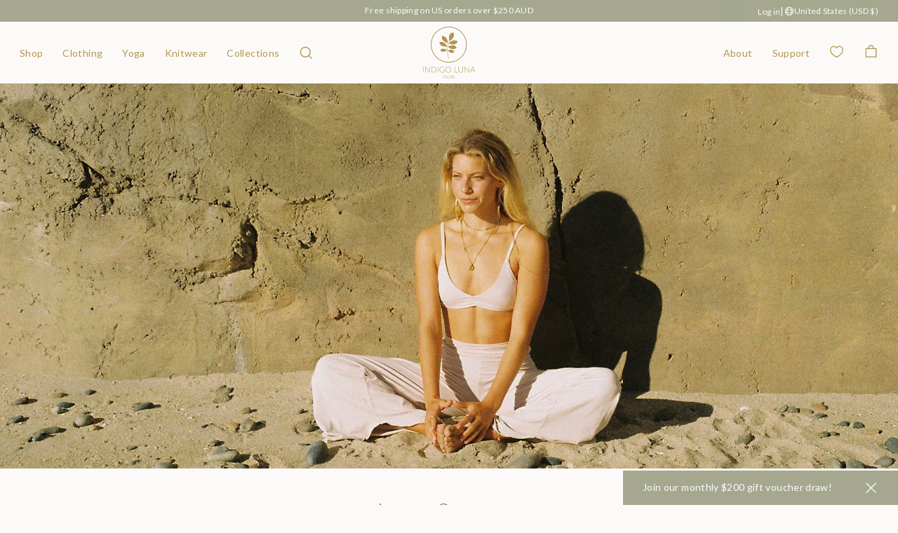

--- FILE ---
content_type: text/html; charset=utf-8
request_url: https://indigoluna.store/en-us/blogs/news/inner-seasons
body_size: 70589
content:
<!doctype html>
<html class="no-js" lang="en">
  <head>
    <meta charset="utf-8">
    <meta http-equiv="X-UA-Compatible" content="IE=edge">
    <meta name="viewport" content="width=device-width,initial-scale=1">
    <meta name="theme-color" content="">
    <link rel="canonical" href="https://indigoluna.store/en-us/blogs/news/inner-seasons">
    <link rel="preconnect" href="https://cdn.shopify.com" crossorigin>

    <meta name="google-site-verification" content="tXhI6lfjD6kU0Mcuk55J4DGpVhKjiogs_0hzAnrhvpc" />

    <!-- Google Tag Manager -->
    <script>(function(w,d,s,l,i){w[l]=w[l]||[];w[l].push({'gtm.start':
    new Date().getTime(),event:'gtm.js'});var f=d.getElementsByTagName(s)[0],
    j=d.createElement(s),dl=l!='dataLayer'?'&l='+l:'';j.async=true;j.src=
    'https://www.googletagmanager.com/gtm.js?id='+i+dl;f.parentNode.insertBefore(j,f);
    })(window,document,'script','dataLayer','GTM-MHZ9RJLR');</script>
    <!-- End Google Tag Manager -->

    <script type="text/javascript">
        (function(c,l,a,r,i,t,y){
            c[a]=c[a]||function(){(c[a].q=c[a].q||[]).push(arguments)};
            t=l.createElement(r);t.async=1;t.src="https://www.clarity.ms/tag/"+i;
            y=l.getElementsByTagName(r)[0];y.parentNode.insertBefore(t,y);
        })(window, document, "clarity", "script", "r8fpwhb7sc");
    </script>

    <script src="https://analytics.ahrefs.com/analytics.js" data-key="SurfycUQBE5QRR8ZyJ4c+Q" async></script>

    <!-- Hotjar Tracking Code for indigoluna.store -->
    <script>
        (function(h,o,t,j,a,r){
            h.hj=h.hj||function(){(h.hj.q=h.hj.q||[]).push(arguments)};
            h._hjSettings={hjid:2037911,hjsv:6};
            a=o.getElementsByTagName('head')[0];
            r=o.createElement('script');r.async=1;
            r.src=t+h._hjSettings.hjid+j+h._hjSettings.hjsv;
            a.appendChild(r);
        })(window,document,'https://static.hotjar.com/c/hotjar-','.js?sv=');
    </script><link
        rel="icon"
        type="image/png"
        href="//indigoluna.store/cdn/shop/files/indigo-luna-store-favicon_a7baa222-0d9b-4e9d-b70a-52dda6f90f94.png?crop=center&height=32&v=1753668628&width=32"
      ><link rel="preconnect" href="https://fonts.shopifycdn.com" crossorigin><title>
      Inner Seasons

        &ndash;Indigo Luna Store</title>

    
      <meta name="description" content="Inner Seasons Mellow, cozy, winter felts. Flourishing seeds, the snow melts. O bloom with beauty, the sun shines. Love, harvest for the creative times. ~ Pauline Goossens We are nature and nature is us. Look at the nature that surrounds you. they have a few important goals in life: to get as much nutrition as possible ">
    

    <script>window.performance && window.performance.mark && window.performance.mark('shopify.content_for_header.start');</script><meta name="google-site-verification" content="mpG5T5rjMi7mczsckut-qe_n_G2Px7TEkkae7S25Tzk">
<meta id="shopify-digital-wallet" name="shopify-digital-wallet" content="/19636793/digital_wallets/dialog">
<meta name="shopify-checkout-api-token" content="7ba788275c4d2825a5773fc08ffe4b8a">
<meta id="in-context-paypal-metadata" data-shop-id="19636793" data-venmo-supported="false" data-environment="production" data-locale="en_US" data-paypal-v4="true" data-currency="USD">
<link rel="alternate" type="application/atom+xml" title="Feed" href="/en-us/blogs/news.atom" />
<link rel="alternate" hreflang="x-default" href="https://indigoluna.store/blogs/news/inner-seasons">
<link rel="alternate" hreflang="en-US" href="https://indigoluna.store/en-us/blogs/news/inner-seasons">
<link rel="alternate" hreflang="en-NZ" href="https://indigoluna.store/en-nz/blogs/news/inner-seasons">
<link rel="alternate" hreflang="en-AU" href="https://indigoluna.store/blogs/news/inner-seasons">
<script async="async" src="/checkouts/internal/preloads.js?locale=en-US"></script>
<link rel="preconnect" href="https://shop.app" crossorigin="anonymous">
<script async="async" src="https://shop.app/checkouts/internal/preloads.js?locale=en-US&shop_id=19636793" crossorigin="anonymous"></script>
<script id="apple-pay-shop-capabilities" type="application/json">{"shopId":19636793,"countryCode":"AU","currencyCode":"USD","merchantCapabilities":["supports3DS"],"merchantId":"gid:\/\/shopify\/Shop\/19636793","merchantName":"Indigo Luna Store","requiredBillingContactFields":["postalAddress","email","phone"],"requiredShippingContactFields":["postalAddress","email","phone"],"shippingType":"shipping","supportedNetworks":["visa","masterCard","amex","jcb"],"total":{"type":"pending","label":"Indigo Luna Store","amount":"1.00"},"shopifyPaymentsEnabled":true,"supportsSubscriptions":true}</script>
<script id="shopify-features" type="application/json">{"accessToken":"7ba788275c4d2825a5773fc08ffe4b8a","betas":["rich-media-storefront-analytics"],"domain":"indigoluna.store","predictiveSearch":true,"shopId":19636793,"locale":"en"}</script>
<script>var Shopify = Shopify || {};
Shopify.shop = "indigo-luna.myshopify.com";
Shopify.locale = "en";
Shopify.currency = {"active":"USD","rate":"0.68171802"};
Shopify.country = "US";
Shopify.theme = {"name":"indigo-luna\/v5-ready","id":132292837447,"schema_name":"Indigo Luna Custom","schema_version":"5.0.0","theme_store_id":null,"role":"main"};
Shopify.theme.handle = "null";
Shopify.theme.style = {"id":null,"handle":null};
Shopify.cdnHost = "indigoluna.store/cdn";
Shopify.routes = Shopify.routes || {};
Shopify.routes.root = "/en-us/";</script>
<script type="module">!function(o){(o.Shopify=o.Shopify||{}).modules=!0}(window);</script>
<script>!function(o){function n(){var o=[];function n(){o.push(Array.prototype.slice.apply(arguments))}return n.q=o,n}var t=o.Shopify=o.Shopify||{};t.loadFeatures=n(),t.autoloadFeatures=n()}(window);</script>
<script>
  window.ShopifyPay = window.ShopifyPay || {};
  window.ShopifyPay.apiHost = "shop.app\/pay";
  window.ShopifyPay.redirectState = null;
</script>
<script id="shop-js-analytics" type="application/json">{"pageType":"article"}</script>
<script defer="defer" async type="module" src="//indigoluna.store/cdn/shopifycloud/shop-js/modules/v2/client.init-shop-cart-sync_C5BV16lS.en.esm.js"></script>
<script defer="defer" async type="module" src="//indigoluna.store/cdn/shopifycloud/shop-js/modules/v2/chunk.common_CygWptCX.esm.js"></script>
<script type="module">
  await import("//indigoluna.store/cdn/shopifycloud/shop-js/modules/v2/client.init-shop-cart-sync_C5BV16lS.en.esm.js");
await import("//indigoluna.store/cdn/shopifycloud/shop-js/modules/v2/chunk.common_CygWptCX.esm.js");

  window.Shopify.SignInWithShop?.initShopCartSync?.({"fedCMEnabled":true,"windoidEnabled":true});

</script>
<script>
  window.Shopify = window.Shopify || {};
  if (!window.Shopify.featureAssets) window.Shopify.featureAssets = {};
  window.Shopify.featureAssets['shop-js'] = {"shop-cart-sync":["modules/v2/client.shop-cart-sync_ZFArdW7E.en.esm.js","modules/v2/chunk.common_CygWptCX.esm.js"],"init-fed-cm":["modules/v2/client.init-fed-cm_CmiC4vf6.en.esm.js","modules/v2/chunk.common_CygWptCX.esm.js"],"shop-button":["modules/v2/client.shop-button_tlx5R9nI.en.esm.js","modules/v2/chunk.common_CygWptCX.esm.js"],"shop-cash-offers":["modules/v2/client.shop-cash-offers_DOA2yAJr.en.esm.js","modules/v2/chunk.common_CygWptCX.esm.js","modules/v2/chunk.modal_D71HUcav.esm.js"],"init-windoid":["modules/v2/client.init-windoid_sURxWdc1.en.esm.js","modules/v2/chunk.common_CygWptCX.esm.js"],"shop-toast-manager":["modules/v2/client.shop-toast-manager_ClPi3nE9.en.esm.js","modules/v2/chunk.common_CygWptCX.esm.js"],"init-shop-email-lookup-coordinator":["modules/v2/client.init-shop-email-lookup-coordinator_B8hsDcYM.en.esm.js","modules/v2/chunk.common_CygWptCX.esm.js"],"init-shop-cart-sync":["modules/v2/client.init-shop-cart-sync_C5BV16lS.en.esm.js","modules/v2/chunk.common_CygWptCX.esm.js"],"avatar":["modules/v2/client.avatar_BTnouDA3.en.esm.js"],"pay-button":["modules/v2/client.pay-button_FdsNuTd3.en.esm.js","modules/v2/chunk.common_CygWptCX.esm.js"],"init-customer-accounts":["modules/v2/client.init-customer-accounts_DxDtT_ad.en.esm.js","modules/v2/client.shop-login-button_C5VAVYt1.en.esm.js","modules/v2/chunk.common_CygWptCX.esm.js","modules/v2/chunk.modal_D71HUcav.esm.js"],"init-shop-for-new-customer-accounts":["modules/v2/client.init-shop-for-new-customer-accounts_ChsxoAhi.en.esm.js","modules/v2/client.shop-login-button_C5VAVYt1.en.esm.js","modules/v2/chunk.common_CygWptCX.esm.js","modules/v2/chunk.modal_D71HUcav.esm.js"],"shop-login-button":["modules/v2/client.shop-login-button_C5VAVYt1.en.esm.js","modules/v2/chunk.common_CygWptCX.esm.js","modules/v2/chunk.modal_D71HUcav.esm.js"],"init-customer-accounts-sign-up":["modules/v2/client.init-customer-accounts-sign-up_CPSyQ0Tj.en.esm.js","modules/v2/client.shop-login-button_C5VAVYt1.en.esm.js","modules/v2/chunk.common_CygWptCX.esm.js","modules/v2/chunk.modal_D71HUcav.esm.js"],"shop-follow-button":["modules/v2/client.shop-follow-button_Cva4Ekp9.en.esm.js","modules/v2/chunk.common_CygWptCX.esm.js","modules/v2/chunk.modal_D71HUcav.esm.js"],"checkout-modal":["modules/v2/client.checkout-modal_BPM8l0SH.en.esm.js","modules/v2/chunk.common_CygWptCX.esm.js","modules/v2/chunk.modal_D71HUcav.esm.js"],"lead-capture":["modules/v2/client.lead-capture_Bi8yE_yS.en.esm.js","modules/v2/chunk.common_CygWptCX.esm.js","modules/v2/chunk.modal_D71HUcav.esm.js"],"shop-login":["modules/v2/client.shop-login_D6lNrXab.en.esm.js","modules/v2/chunk.common_CygWptCX.esm.js","modules/v2/chunk.modal_D71HUcav.esm.js"],"payment-terms":["modules/v2/client.payment-terms_CZxnsJam.en.esm.js","modules/v2/chunk.common_CygWptCX.esm.js","modules/v2/chunk.modal_D71HUcav.esm.js"]};
</script>
<script>(function() {
  var isLoaded = false;
  function asyncLoad() {
    if (isLoaded) return;
    isLoaded = true;
    var urls = ["https:\/\/d3hw6dc1ow8pp2.cloudfront.net\/reviewsWidget.min.js?shop=indigo-luna.myshopify.com","\/\/cdn.shopify.com\/proxy\/b17915061b59468ab4594bb32690b5cdbf8b2b72247b3c08a7224f5ca7595767\/dev.giftkart.app\/scripts.js?shop=indigo-luna.myshopify.com\u0026sp-cache-control=cHVibGljLCBtYXgtYWdlPTkwMA","\/\/cdn.shopify.com\/proxy\/71b1e9bd26b5c73c83207676baa74510b952435f4afe6933ed19ba5584d36dc7\/api.goaffpro.com\/loader.js?shop=indigo-luna.myshopify.com\u0026sp-cache-control=cHVibGljLCBtYXgtYWdlPTkwMA","https:\/\/config.gorgias.chat\/bundle-loader\/01GYCC82GJ40JQ2XHMPBMAR447?source=shopify1click\u0026shop=indigo-luna.myshopify.com","https:\/\/cdn.9gtb.com\/loader.js?g_cvt_id=4daf98ae-5eaa-4323-856a-b5f0852c2a8e\u0026shop=indigo-luna.myshopify.com"];
    for (var i = 0; i < urls.length; i++) {
      var s = document.createElement('script');
      s.type = 'text/javascript';
      s.async = true;
      s.src = urls[i];
      var x = document.getElementsByTagName('script')[0];
      x.parentNode.insertBefore(s, x);
    }
  };
  if(window.attachEvent) {
    window.attachEvent('onload', asyncLoad);
  } else {
    window.addEventListener('load', asyncLoad, false);
  }
})();</script>
<script id="__st">var __st={"a":19636793,"offset":39600,"reqid":"6dfd6bcc-c1dc-48c9-81b5-d6c093c6a7cf-1768701255","pageurl":"indigoluna.store\/en-us\/blogs\/news\/inner-seasons","s":"articles-602992902215","u":"fcfe7db68e72","p":"article","rtyp":"article","rid":602992902215};</script>
<script>window.ShopifyPaypalV4VisibilityTracking = true;</script>
<script id="captcha-bootstrap">!function(){'use strict';const t='contact',e='account',n='new_comment',o=[[t,t],['blogs',n],['comments',n],[t,'customer']],c=[[e,'customer_login'],[e,'guest_login'],[e,'recover_customer_password'],[e,'create_customer']],r=t=>t.map((([t,e])=>`form[action*='/${t}']:not([data-nocaptcha='true']) input[name='form_type'][value='${e}']`)).join(','),a=t=>()=>t?[...document.querySelectorAll(t)].map((t=>t.form)):[];function s(){const t=[...o],e=r(t);return a(e)}const i='password',u='form_key',d=['recaptcha-v3-token','g-recaptcha-response','h-captcha-response',i],f=()=>{try{return window.sessionStorage}catch{return}},m='__shopify_v',_=t=>t.elements[u];function p(t,e,n=!1){try{const o=window.sessionStorage,c=JSON.parse(o.getItem(e)),{data:r}=function(t){const{data:e,action:n}=t;return t[m]||n?{data:e,action:n}:{data:t,action:n}}(c);for(const[e,n]of Object.entries(r))t.elements[e]&&(t.elements[e].value=n);n&&o.removeItem(e)}catch(o){console.error('form repopulation failed',{error:o})}}const l='form_type',E='cptcha';function T(t){t.dataset[E]=!0}const w=window,h=w.document,L='Shopify',v='ce_forms',y='captcha';let A=!1;((t,e)=>{const n=(g='f06e6c50-85a8-45c8-87d0-21a2b65856fe',I='https://cdn.shopify.com/shopifycloud/storefront-forms-hcaptcha/ce_storefront_forms_captcha_hcaptcha.v1.5.2.iife.js',D={infoText:'Protected by hCaptcha',privacyText:'Privacy',termsText:'Terms'},(t,e,n)=>{const o=w[L][v],c=o.bindForm;if(c)return c(t,g,e,D).then(n);var r;o.q.push([[t,g,e,D],n]),r=I,A||(h.body.append(Object.assign(h.createElement('script'),{id:'captcha-provider',async:!0,src:r})),A=!0)});var g,I,D;w[L]=w[L]||{},w[L][v]=w[L][v]||{},w[L][v].q=[],w[L][y]=w[L][y]||{},w[L][y].protect=function(t,e){n(t,void 0,e),T(t)},Object.freeze(w[L][y]),function(t,e,n,w,h,L){const[v,y,A,g]=function(t,e,n){const i=e?o:[],u=t?c:[],d=[...i,...u],f=r(d),m=r(i),_=r(d.filter((([t,e])=>n.includes(e))));return[a(f),a(m),a(_),s()]}(w,h,L),I=t=>{const e=t.target;return e instanceof HTMLFormElement?e:e&&e.form},D=t=>v().includes(t);t.addEventListener('submit',(t=>{const e=I(t);if(!e)return;const n=D(e)&&!e.dataset.hcaptchaBound&&!e.dataset.recaptchaBound,o=_(e),c=g().includes(e)&&(!o||!o.value);(n||c)&&t.preventDefault(),c&&!n&&(function(t){try{if(!f())return;!function(t){const e=f();if(!e)return;const n=_(t);if(!n)return;const o=n.value;o&&e.removeItem(o)}(t);const e=Array.from(Array(32),(()=>Math.random().toString(36)[2])).join('');!function(t,e){_(t)||t.append(Object.assign(document.createElement('input'),{type:'hidden',name:u})),t.elements[u].value=e}(t,e),function(t,e){const n=f();if(!n)return;const o=[...t.querySelectorAll(`input[type='${i}']`)].map((({name:t})=>t)),c=[...d,...o],r={};for(const[a,s]of new FormData(t).entries())c.includes(a)||(r[a]=s);n.setItem(e,JSON.stringify({[m]:1,action:t.action,data:r}))}(t,e)}catch(e){console.error('failed to persist form',e)}}(e),e.submit())}));const S=(t,e)=>{t&&!t.dataset[E]&&(n(t,e.some((e=>e===t))),T(t))};for(const o of['focusin','change'])t.addEventListener(o,(t=>{const e=I(t);D(e)&&S(e,y())}));const B=e.get('form_key'),M=e.get(l),P=B&&M;t.addEventListener('DOMContentLoaded',(()=>{const t=y();if(P)for(const e of t)e.elements[l].value===M&&p(e,B);[...new Set([...A(),...v().filter((t=>'true'===t.dataset.shopifyCaptcha))])].forEach((e=>S(e,t)))}))}(h,new URLSearchParams(w.location.search),n,t,e,['guest_login'])})(!0,!1)}();</script>
<script integrity="sha256-4kQ18oKyAcykRKYeNunJcIwy7WH5gtpwJnB7kiuLZ1E=" data-source-attribution="shopify.loadfeatures" defer="defer" src="//indigoluna.store/cdn/shopifycloud/storefront/assets/storefront/load_feature-a0a9edcb.js" crossorigin="anonymous"></script>
<script crossorigin="anonymous" defer="defer" src="//indigoluna.store/cdn/shopifycloud/storefront/assets/shopify_pay/storefront-65b4c6d7.js?v=20250812"></script>
<script data-source-attribution="shopify.dynamic_checkout.dynamic.init">var Shopify=Shopify||{};Shopify.PaymentButton=Shopify.PaymentButton||{isStorefrontPortableWallets:!0,init:function(){window.Shopify.PaymentButton.init=function(){};var t=document.createElement("script");t.src="https://indigoluna.store/cdn/shopifycloud/portable-wallets/latest/portable-wallets.en.js",t.type="module",document.head.appendChild(t)}};
</script>
<script data-source-attribution="shopify.dynamic_checkout.buyer_consent">
  function portableWalletsHideBuyerConsent(e){var t=document.getElementById("shopify-buyer-consent"),n=document.getElementById("shopify-subscription-policy-button");t&&n&&(t.classList.add("hidden"),t.setAttribute("aria-hidden","true"),n.removeEventListener("click",e))}function portableWalletsShowBuyerConsent(e){var t=document.getElementById("shopify-buyer-consent"),n=document.getElementById("shopify-subscription-policy-button");t&&n&&(t.classList.remove("hidden"),t.removeAttribute("aria-hidden"),n.addEventListener("click",e))}window.Shopify?.PaymentButton&&(window.Shopify.PaymentButton.hideBuyerConsent=portableWalletsHideBuyerConsent,window.Shopify.PaymentButton.showBuyerConsent=portableWalletsShowBuyerConsent);
</script>
<script data-source-attribution="shopify.dynamic_checkout.cart.bootstrap">document.addEventListener("DOMContentLoaded",(function(){function t(){return document.querySelector("shopify-accelerated-checkout-cart, shopify-accelerated-checkout")}if(t())Shopify.PaymentButton.init();else{new MutationObserver((function(e,n){t()&&(Shopify.PaymentButton.init(),n.disconnect())})).observe(document.body,{childList:!0,subtree:!0})}}));
</script>
<link id="shopify-accelerated-checkout-styles" rel="stylesheet" media="screen" href="https://indigoluna.store/cdn/shopifycloud/portable-wallets/latest/accelerated-checkout-backwards-compat.css" crossorigin="anonymous">
<style id="shopify-accelerated-checkout-cart">
        #shopify-buyer-consent {
  margin-top: 1em;
  display: inline-block;
  width: 100%;
}

#shopify-buyer-consent.hidden {
  display: none;
}

#shopify-subscription-policy-button {
  background: none;
  border: none;
  padding: 0;
  text-decoration: underline;
  font-size: inherit;
  cursor: pointer;
}

#shopify-subscription-policy-button::before {
  box-shadow: none;
}

      </style>

<script>window.performance && window.performance.mark && window.performance.mark('shopify.content_for_header.end');</script>


<meta property="og:site_name" content="Indigo Luna Store">
<meta property="og:url" content="https://indigoluna.store/en-us/blogs/news/inner-seasons">
<meta property="og:title" content="Inner Seasons">
<meta property="og:type" content="article">
<meta property="og:description" content="Inner Seasons Mellow, cozy, winter felts. Flourishing seeds, the snow melts. O bloom with beauty, the sun shines. Love, harvest for the creative times. ~ Pauline Goossens We are nature and nature is us. Look at the nature that surrounds you. they have a few important goals in life: to get as much nutrition as possible "><meta property="og:image" content="http://indigoluna.store/cdn/shop/articles/Inner-seasons_f5615a6a-787f-483c-a911-b233dcd8721c.jpg?v=1695955275">
  <meta property="og:image:secure_url" content="https://indigoluna.store/cdn/shop/articles/Inner-seasons_f5615a6a-787f-483c-a911-b233dcd8721c.jpg?v=1695955275">
  <meta property="og:image:width" content="2436">
  <meta property="og:image:height" content="1044"><meta name="twitter:card" content="summary_large_image">
<meta name="twitter:title" content="Inner Seasons">
<meta name="twitter:description" content="Inner Seasons Mellow, cozy, winter felts. Flourishing seeds, the snow melts. O bloom with beauty, the sun shines. Love, harvest for the creative times. ~ Pauline Goossens We are nature and nature is us. Look at the nature that surrounds you. they have a few important goals in life: to get as much nutrition as possible ">
<script>
  window.THEMENAME = 'INDIGOLUNA';
  window.THEMEVERSION = '5.0.0';

  document.documentElement.className = document.documentElement.className.replace('no-js', 'js');

  function debounce(fn, wait) {
    let t;
    return (...args) => {
      clearTimeout(t);
      t = setTimeout(() => fn.apply(this, args), wait);
    };
  }

  window.theme = {
    strings: {
      loading: "Loading",
      itemCountOne: "{{ count }} item",
      itemCountOther: "{{ count }} items",
      addToCart: "Add to bag",
      soldOut: "Sold out",
      unavailable: "Unavailable",
      regularPrice: "Regular price",
      salePrice: "Sale price",
      sale: "On sale",
      unitPrice: "Unit price",
      unitPriceSeparator: "per",
      cartEmpty: "Your bag is currently empty.",
      cartCookies: "Enable cookies to use the shopping bag",
      update: "Update Bag",
      quantity: "Quantity",
      discountedTotal: "Discounted total",
      regularTotal: "Regular total",
      priceColumn: "See Price column for discount details.",
      addedToCart: "Added to bag!",
      cartError: "There was an error while updating your bag. Please try again.",
      cartAddError: "All {{ title }} are in your bag."
    },
    routes: {
      root_url: "\/en-us",
      predictive_search_url: "\/en-us\/search\/suggest",
      cart_url: "\/en-us\/cart",
      cart_add_url: "\/en-us\/cart\/add",
      cart_change_url: "\/en-us\/cart\/change",
      cart_update_url: "\/en-us\/cart\/update",
      cart_clear_url: "\/en-us\/cart\/clear",
    },
    moneyFormat: "${{amount}}",
    moneyWithCurrencyFormat: "${{amount}} USD",
    get defaultMoneyFormat() {
      return this.moneyWithCurrencyFormat;
    },
    cartItemCount: 0,
    settings: {
      cart_type: "drawer",
      open_drawer_on_add_to_cart: true
    },
    info: {
      name: 'Indigo Luna Custom',
    }
  };
</script>
<script src="//indigoluna.store/cdn/shop/t/207/assets/utils.js?v=58576510460055349991753383958" defer></script>
    <script
      src="//indigoluna.store/cdn/shop/t/207/assets/polyfills-inert.bundle.min.js?v=9775187524458939151752249818"
      type="module"
    ></script>
    <script
      src="//indigoluna.store/cdn/shop/t/207/assets/global.bundle.min.js?v=96555046678371692341752249817"
      type="module"
    ></script>
    <script
      src="//indigoluna.store/cdn/shop/t/207/assets/quantity-stepper.js?v=100736204299696274221752249815"
      type="module"
    ></script>
    

    
      <script src="//indigoluna.store/cdn/shop/t/207/assets/cart-items.js?v=24037073448577587971752249818" type="module"></script>
      <script src="//indigoluna.store/cdn/shop/t/207/assets/cart-footer.js?v=92483396784368349501752249818" type="module"></script>
      
    

    <script src="//indigoluna.store/cdn/shop/t/207/assets/section-group-resize-observer.js?v=166234636156006366751752249816" defer></script>

    
      <script
        src="//indigoluna.store/cdn/shop/t/207/assets/modules-carousel.bundle.min.js?v=122377561532497369141753846804"
        type="module"
      ></script>
      <script
        src="//indigoluna.store/cdn/shop/t/207/assets/vendor-product.bundle.min.js?v=99289733498952510181752249817"
        type="module"
      ></script>
      <script src="//indigoluna.store/cdn/shop/t/207/assets/product.js?v=11328790371966005171759997656" type="module"></script>
    

    
      <script
        src="//indigoluna.store/cdn/shop/t/207/assets/vendor-cart.bundle.min.js?v=15289088482190403031752249816"
        type="module"
      ></script>
    

    

    <script>
      window.onYouTubeIframeAPIReady = () => {
        document.body.dispatchEvent(new CustomEvent('youtubeiframeapiready'));
      };
    </script><style id="generated-critical-css">
.flex>.break-words,.flex>.rte,.flex>.rte *{min-width:40%}.dynamic-payment-buttons .shopify-payment-button__button--hidden{display:none}.wrapper{max-width:var(--max-site-width)}.grid-wrapper,.wrapper{margin-left:auto;margin-right:auto;padding-left:var(--wrapper-left-and-right-margin);padding-right:var(--wrapper-left-and-right-margin)}.grid-wrapper{max-width:var(--max-grid-width)}.flex{display:flex}.hidden-if-no-content:has(.no-content){display:none}[data-shopify-xr-hidden]{display:none}
</style>




  <link
    rel='preload'
    as='font'
    href='//indigoluna.store/cdn/fonts/lato/lato_n3.a7080ececf6191f1dd5b0cb021691ca9b855c876.woff2'
    type='font/woff2'
    crossorigin
  >



  <link
    rel='preload'
    as='font'
    href='//indigoluna.store/cdn/fonts/lato/lato_n4.c3b93d431f0091c8be23185e15c9d1fee1e971c5.woff2'
    type='font/woff2'
    crossorigin
  >


<link
  rel='preload'
  as='font'
  href='//indigoluna.store/cdn/shop/t/207/assets/SangBleuOGSerif-Light.woff2?v=96785417033645002011752685659'
  type='font/woff2'
  crossorigin
>


<style data-shopify>
  @font-face {
  font-family: Lato;
  font-weight: 400;
  font-style: normal;
  font-display: swap;
  src: url("//indigoluna.store/cdn/fonts/lato/lato_n4.c3b93d431f0091c8be23185e15c9d1fee1e971c5.woff2") format("woff2"),
       url("//indigoluna.store/cdn/fonts/lato/lato_n4.d5c00c781efb195594fd2fd4ad04f7882949e327.woff") format("woff");
}

  @font-face {
  font-family: Lato;
  font-weight: 300;
  font-style: normal;
  font-display: swap;
  src: url("//indigoluna.store/cdn/fonts/lato/lato_n3.a7080ececf6191f1dd5b0cb021691ca9b855c876.woff2") format("woff2"),
       url("//indigoluna.store/cdn/fonts/lato/lato_n3.61e34b2ff7341f66543eb08e8c47eef9e1cde558.woff") format("woff");
}

@font-face {
  font-family: Lato;
  font-weight: 700;
  font-style: normal;
  font-display: swap;
  src: url("//indigoluna.store/cdn/fonts/lato/lato_n7.900f219bc7337bc57a7a2151983f0a4a4d9d5dcf.woff2") format("woff2"),
       url("//indigoluna.store/cdn/fonts/lato/lato_n7.a55c60751adcc35be7c4f8a0313f9698598612ee.woff") format("woff");
}
@font-face {
  font-family: Lato;
  font-weight: 400;
  font-style: italic;
  font-display: swap;
  src: url("//indigoluna.store/cdn/fonts/lato/lato_i4.09c847adc47c2fefc3368f2e241a3712168bc4b6.woff2") format("woff2"),
       url("//indigoluna.store/cdn/fonts/lato/lato_i4.3c7d9eb6c1b0a2bf62d892c3ee4582b016d0f30c.woff") format("woff");
}
@font-face {
  font-family: Lato;
  font-weight: 700;
  font-style: italic;
  font-display: swap;
  src: url("//indigoluna.store/cdn/fonts/lato/lato_i7.16ba75868b37083a879b8dd9f2be44e067dfbf92.woff2") format("woff2"),
       url("//indigoluna.store/cdn/fonts/lato/lato_i7.4c07c2b3b7e64ab516aa2f2081d2bb0366b9dce8.woff") format("woff");
}
@font-face {
  font-family: Lato;
  font-weight: 700;
  font-style: normal;
  font-display: swap;
  src: url("//indigoluna.store/cdn/fonts/lato/lato_n7.900f219bc7337bc57a7a2151983f0a4a4d9d5dcf.woff2") format("woff2"),
       url("//indigoluna.store/cdn/fonts/lato/lato_n7.a55c60751adcc35be7c4f8a0313f9698598612ee.woff") format("woff");
}

</style>
<style>
  @font-face {
      font-family: 'SangBleuOG';
      src: url('//indigoluna.store/cdn/shop/t/207/assets/SangBleuOGSerif-Light.woff2?v=96785417033645002011752685659') format('woff2'),
          url('//indigoluna.store/cdn/shop/t/207/assets/SangBleuOGSerif-Light.woff?v=8824178024492880771752685658') format('woff');
      font-weight: normal;
      font-style: normal;
      font-display: swap;
  }

  :root {
    --payment-button-height: 48px;
    --section-x-padding: 1.25rem;
    --transparent: transparent;
    --sidebar-width: 0px;
    --main-section-column-start: 1;
    --main-grid-layout: auto;
    --icon-thickness: 1;

    --theme-row-gap-mobile: 3.0rem;
    --theme-col-gap-mobile:  3.0rem;
    --theme-row-gap-desktop:  3.0rem;
    --theme-col-gap-desktop:   3.0rem;
    --theme-row-gap: var(--theme-row-gap-mobile);
    --theme-col-gap: var(--theme-col-gap-mobile);
    --theme-gap: var(--theme-row-gap-mobile) var(--theme-col-gap-mobile);

    --media-grid-row-gap-mobile: 0.5rem;
    --media-grid-col-gap-mobile:  0.5rem;
    --media-grid-row-gap-desktop:  0.5rem;
    --media-grid-col-gap-desktop:   0.5rem;
    --media-grid-row-gap: var(--media-grid-row-gap-mobile);
    --media-grid-col-gap: var(--media-grid-col-gap-mobile);
    --media-grid-gap: var(--media-grid-row-gap-mobile) var(--media-grid-col-gap-mobile);

    --product-grid-row-gap-mobile: 3.75rem;
    --product-grid-col-gap-mobile:  0.5rem;
    --product-grid-row-gap-desktop:  3.75rem;
    --product-grid-col-gap-desktop:   0.5rem;
    --product-grid-row-gap: var(--product-grid-row-gap-mobile);
    --product-grid-col-gap: var(--product-grid-col-gap-mobile);
    --product-grid-gap: var(--product-grid-row-gap-mobile) var(--product-grid-col-gap-mobile);

    --section-vertical-spacing-desktop: 6.25rem;
    --section-vertical-spacing-mobile: 70px;
    --section-vertical-spacing: var(--section-vertical-spacing-mobile);

    --spacer: 1rem;

    --mobile-left-and-right-margin: 1.0rem;
    --desktop-left-and-right-margin: 2.0rem;
    --wrapper-left-and-right-margin: var(--mobile-left-and-right-margin);

    --media-border-radius: 0;

    --section-title-col-span: 12;
    --section-content-col-span: 12;

    --section-container-left-and-right-margin: 0;

    --main-font-stack: Lato, sans-serif;
    --main-font-weight: 400;
    --main-font-style: normal;
    --main-letterspacing: 0.025em;

    --heading-font-stack: Lato, sans-serif;
    --heading-font-weight: 300;
    --heading-font-style: normal;
    --heading-line-height: 1.1;
    --heading-text-transform: uppercase;

    --heading-letterspacing: 0.025em;
    --heading-capitalize: none;
    --heading-decoration: none;

    --accent-font-stack: 'SangBleuOG', serif;
    --accent-font-weight: normal;
    --accent-font-style: normal;

    --color-scheme-error: 245 0 0;
    --color-scheme-success: 0 215 0;

    font-size: 87.5%;

    --base-font-size-from-settings: 14;

    --space-1: 0.625rem; /* .py-2.5 */
    --space-2: 1.25rem; /* .py-5 */
    --space-3: 2.5rem; /* .py-10 */
    --space-4: 5rem; /* .py-20 */
    --space-5: 7rem; /* .py-28 */

    --font-size-ratio-xs: 0.785715; /* 1 */
    --font-size-ratio-sm: 0.857143;  /* 2 */
    --font-size-ratio-base: 1; /* 3 */
    --font-size-ratio-md: 1.285714;
    --font-size-ratio-lg: 1.428571;
    --font-size-ratio-xl: 1.714285;
    --font-size-ratio-2xl: 2.285714;
    --font-size-ratio-3xl: 3;
    --font-size-ratio-4xl: 4;
    --font-size-ratio-5xl: 5;
    --font-size-ratio-6xl: 6;
    --font-size-ratio-7xl: 7;
    --font-size-ratio-8xl: 8;
    --font-size-ratio-9xl: 9;

    --font-size-xs: calc(var(--font-size-ratio-xs) * 1rem);
    --font-size-sm: calc(var(--font-size-ratio-sm) * 1rem);
    --font-size-base: calc(var(--font-size-ratio-base) * 1rem);
    --font-size-md: calc(var(--font-size-ratio-md) * 1rem);
    --font-size-lg: calc(var(--font-size-ratio-lg) * 1rem);
    --font-size-xl: calc(var(--font-size-ratio-xl) * 1rem);
    --font-size-2xl: calc(var(--font-size-ratio-2xl) * 1rem);
    --font-size-3xl: calc(var(--font-size-ratio-3xl) * 1rem);
    --font-size-4xl: calc(var(--font-size-ratio-4xl) * 1rem);
    --font-size-5xl: calc(var(--font-size-ratio-5xl) * 1rem);
    --font-size-6xl: calc(var(--font-size-ratio-6xl) * 1rem);
    --font-size-7xl: calc(var(--font-size-ratio-7xl) * 1rem);
    --font-size-8xl: calc(var(--font-size-ratio-8xl) * 1rem);
    --font-size-9xl: calc(var(--font-size-ratio-9xl) * 1rem);

    --type-scale-ratio-xs: 0.785715; /* 1 */
    --type-scale-ratio-sm: 0.857143;  /* 2 */
    --type-scale-ratio-base: 1; /* 3 */
    --type-scale-ratio-md: 1.285714;
    --type-scale-ratio-lg: 1.428571;
    --type-scale-ratio-xl: 1.714285;
    --type-scale-ratio-2xl: 2.285714;
    --type-scale-ratio-3xl: 3;
    --type-scale-ratio-4xl: 4;
    --type-scale-ratio-5xl: 5;
    --type-scale-ratio-6xl: 6;
    --type-scale-ratio-7xl: 7;
    --type-scale-ratio-8xl: 8;
    --type-scale-ratio-9xl: 9;

    --type-scale-n-2: calc(var(--type-scale-ratio-xs) * 1rem);
    --type-scale-n-1: calc(var(--type-scale-ratio-sm) * 1rem);
    --type-scale-n0: calc(var(--type-scale-ratio-base) * 1rem);
    --type-scale-n1: calc(var(--type-scale-ratio-md) * 1rem);
    --type-scale-n2: calc(var(--type-scale-ratio-lg) * 1rem);
    --type-scale-n3: calc(var(--type-scale-ratio-xl) * 1rem);
    --type-scale-n4: calc(var(--type-scale-ratio-2xl) * 1rem);
    --type-scale-n5: calc(var(--type-scale-ratio-3xl) * 1rem);
    --type-scale-n6: calc(var(--type-scale-ratio-4xl) * 1rem);
    --type-scale-n7: calc(var(--type-scale-ratio-5xl) * 1rem);
    --type-scale-n8: calc(var(--type-scale-ratio-6xl) * 1rem);
    --type-scale-n9: calc(var(--type-scale-ratio-7xl) * 1rem);
    --type-scale-n10: calc(var(--type-scale-ratio-8xl) * 1rem);
    --type-scale-n11: calc(var(--type-scale-ratio-9xl) * 1rem);

    --base-line-height: 1.4;
    --bopy-text-uppercase: none;

    --font-size-heading: var(--font-size-3xl);

    --hero-height: 0px;
    --full-screen-including-header: 100vh;
    --full-screen-excluding-header-and-hero: 100vh;

    --tile-products-text-transform: none;
    --button-text-transform: none;
    --button-border-radius: 0.5rem;
    --input-border-radius: 0px;

    --border-thickness: 1px;
    --underline-thickness: 1px;
    --outline-thickness: 0.05rem;
    --paragraph-spacing-adjust: 1;
    --paragraph-indent-adjust: 0;

    --timing-func-energetic: cubic-bezier(1,0,0.4,1);
    --timing-func-gentle: cubic-bezier(0.5,0,0.4,1);
    --timing-func-neutral: cubic-bezier(0.46,0.03,0.52,0.96);

    --main-grid-columns: minmax(0, 1fr);
    --main-grid-rows: minmax(0,auto);--main-grid-areas:  "ct";--sidebar-display: none;
    --sticky-offset: 0px;

    --standard-heading-size: var(--type-scale-n3);
    --feature-heading-size: var(--type-scale-n3);
    --secondary-heading-size: var(--type-scale-n1);
    --menu-drawer-heading-size: var(--type-scale-n0);

    --text-overlay-text-size: var(--type-scale-n7);
    --follow-mouse-text-size: var(--type-scale-n4);
    --overlay-labels-line-height: 1.4;

    --quick-view-max-width: 30rem;

    /* Buttons */--button-padding-y: 0.75rem ;
    --button-padding-x: 2.75rem;
    --button-padding: var(--button-padding-y) var(--button-padding-x);--add-to-cart-button-height: 44px;
  }

  @media (min-width: 990px) {
    :root {
      --standard-heading-size: var(--type-scale-n4);
      --feature-heading-size: var(--type-scale-n4);
      --secondary-heading-size: var(--type-scale-n1);
      --section-vertical-spacing: var(--section-vertical-spacing-desktop);
      --wrapper-left-and-right-margin: var(--desktop-left-and-right-margin);
      --theme-row-gap: var(--theme-row-gap-desktop);
      --theme-col-gap: var(--theme-col-gap-desktop);
      --theme-gap: var(--theme-row-gap-desktop) var(--theme-col-gap-desktop);
      --media-grid-row-gap: var(--media-grid-row-gap-desktop);
      --media-grid-col-gap: var(--media-grid-col-gap-desktop);
      --media-grid-gap: var(--media-grid-row-gap-desktop) var(--media-grid-col-gap-desktop);
      --product-grid-row-gap: var(--product-grid-row-gap-desktop);
      --product-grid-col-gap: var(--product-grid-col-gap-desktop);
      --product-grid-gap: var(--product-grid-row-gap-desktop) var(--product-grid-col-gap-desktop);
    }
  }

  .main-site-grid--sidebar {
    display: var(--sidebar-display);
  }

  @media (min-width: 990px) {
    .main-site-grid {
      display: grid;
      grid-template-columns: var(--main-grid-columns);
      grid-template-rows: var(--main-grid-rows);
      grid-template-areas: var(--main-grid-areas);
    }

    .main-site-grid--container {
      grid-area: ct;
    }

    .main-site-grid--header {
      grid-area: hd;
    }

    .main-site-grid--hero {
      grid-area: hr;
    }

    .main-site-grid--sidebar {
      grid-area: sb;
    }

    .main-site-grid--main {
      grid-area: mn;
    }

    .main-site-grid--footer {
      grid-area: ft;
    }
  }

  .font-heading {
    font-family: var(--heading-font-stack);
    font-weight: var(--heading-font-weight);
    font-style: var(--heading-font-style);
    text-transform: var(--heading-capitalize);
    letter-spacing: var(--heading-letterspacing);
    text-decoration: var(--heading-decoration);
  }

  .font-main {
    font-family: var(--main-font-stack);
    font-weight: var(--main-font-weight);
    font-style: var(--main-font-style);
    text-transform: var(--bopy-text-uppercase);
    letter-spacing: var(--main-letterspacing);
  }

  .font-accent {
    font-family: var(--accent-font-stack);
    font-weight: var(--accent-font-weight);
    font-style: var(--accent-font-style);
    line-height: var(--base-line-height);
  }

  @media (prefers-color-scheme: light) {
    :root {
      --color-os-background: 255, 255, 255;
    }
  }

  @media (prefers-color-scheme: dark) {
    :root {
      --color-os-background: 0, 0, 0;
    }
  }

  [data-color-scheme] {
    --color-scheme-button-text-hover: var(--color-scheme-accent-contrast);
    --color-scheme-button-background-hover: var(--color-scheme-accent);
    --color-scheme-button-border-hover: var(--color-scheme-accent);
  }

  

  :root,
    
    [data-color-scheme="scheme1"] {
      --color-scheme-text: 114 102 95;
      --color-scheme-background: 252 250 249;
      --color-scheme-accent: 165 168 143;
      --color-scheme-accent-contrast:  252 250 249;
      --color-scheme-secondary: 183 176 172;
      --color-scheme-border: 242 236 229;
      --color-scheme-outline-color: var(--color-scheme-accent);

      --color-scheme-solid-button-background: var(--color-scheme-accent);
      --color-scheme-solid-button-text: var(--color-scheme-accent-contrast);
      --color-scheme-solid-button-background-hover: var(--color-scheme-text);
      --color-scheme-solid-button-text-hover: var(--color-scheme-background);--arrow-left-svg: url("data:image/svg+xml,%3Csvg width='48' height='48' viewBox='0 0 24 24' fill='none' xmlns='http://www.w3.org/2000/svg'%3E%3Cpath d='M22 12L2.00004 12' vector-effect='non-scaling-stroke' stroke='%2372665f' stroke-width='1' stroke-miterlimit='10'/%3E%3Cpath d='M10.2353 3.76472L2.00001 12L10.2353 20.2353' stroke='%2372665f' stroke-width='1' vector-effect='non-scaling-stroke' stroke-linejoin='round'/%3E%3C/svg%3E");
--arrow-right-svg: url("data:image/svg+xml,%3Csvg width='48' height='48' viewBox='0 0 24 24' fill='none' xmlns='http://www.w3.org/2000/svg'%3E%3Cpath d='M2 12H22' vector-effect='non-scaling-stroke' stroke='%2372665f' stroke-width='1' stroke-miterlimit='10'/%3E%3Cpath d='M13.7647 20.2353L22 12L13.7647 3.76472' stroke='%2372665f' vector-effect='non-scaling-stroke' stroke-width='1' stroke-linejoin='round'/%3E%3C/svg%3E%0A");
--left-arrow-cursor: var(--arrow-left-svg) 0 24, pointer;
--right-arrow-cursor: var(--arrow-right-svg) 48 24, pointer;}

    

    [data-color-scheme="scheme2"] {
      --color-scheme-text: 177 151 78;
      --color-scheme-background: 252 250 249;
      --color-scheme-accent: 114 102 95;
      --color-scheme-accent-contrast:  252 250 249;
      --color-scheme-secondary: 242 236 229;
      --color-scheme-border: 177 151 78;
      --color-scheme-outline-color: var(--color-scheme-accent);

      --color-scheme-solid-button-background: var(--color-scheme-accent);
      --color-scheme-solid-button-text: var(--color-scheme-accent-contrast);
      --color-scheme-solid-button-background-hover: var(--color-scheme-text);
      --color-scheme-solid-button-text-hover: var(--color-scheme-background);--arrow-left-svg: url("data:image/svg+xml,%3Csvg width='48' height='48' viewBox='0 0 24 24' fill='none' xmlns='http://www.w3.org/2000/svg'%3E%3Cpath d='M22 12L2.00004 12' vector-effect='non-scaling-stroke' stroke='%23b1974e' stroke-width='1' stroke-miterlimit='10'/%3E%3Cpath d='M10.2353 3.76472L2.00001 12L10.2353 20.2353' stroke='%23b1974e' stroke-width='1' vector-effect='non-scaling-stroke' stroke-linejoin='round'/%3E%3C/svg%3E");
--arrow-right-svg: url("data:image/svg+xml,%3Csvg width='48' height='48' viewBox='0 0 24 24' fill='none' xmlns='http://www.w3.org/2000/svg'%3E%3Cpath d='M2 12H22' vector-effect='non-scaling-stroke' stroke='%23b1974e' stroke-width='1' stroke-miterlimit='10'/%3E%3Cpath d='M13.7647 20.2353L22 12L13.7647 3.76472' stroke='%23b1974e' vector-effect='non-scaling-stroke' stroke-width='1' stroke-linejoin='round'/%3E%3C/svg%3E%0A");
--left-arrow-cursor: var(--arrow-left-svg) 0 24, pointer;
--right-arrow-cursor: var(--arrow-right-svg) 48 24, pointer;}

    

    [data-color-scheme="scheme-b77e79e6-a129-4a9e-9959-10ced5a092bd"] {
      --color-scheme-text: 177 151 78;
      --color-scheme-background: 242 236 229;
      --color-scheme-accent: 114 102 95;
      --color-scheme-accent-contrast:  252 250 249;
      --color-scheme-secondary: 114 102 95;
      --color-scheme-border: 177 151 78;
      --color-scheme-outline-color: var(--color-scheme-accent);

      --color-scheme-solid-button-background: var(--color-scheme-accent);
      --color-scheme-solid-button-text: var(--color-scheme-accent-contrast);
      --color-scheme-solid-button-background-hover: var(--color-scheme-text);
      --color-scheme-solid-button-text-hover: var(--color-scheme-background);--arrow-left-svg: url("data:image/svg+xml,%3Csvg width='48' height='48' viewBox='0 0 24 24' fill='none' xmlns='http://www.w3.org/2000/svg'%3E%3Cpath d='M22 12L2.00004 12' vector-effect='non-scaling-stroke' stroke='%23b1974e' stroke-width='1' stroke-miterlimit='10'/%3E%3Cpath d='M10.2353 3.76472L2.00001 12L10.2353 20.2353' stroke='%23b1974e' stroke-width='1' vector-effect='non-scaling-stroke' stroke-linejoin='round'/%3E%3C/svg%3E");
--arrow-right-svg: url("data:image/svg+xml,%3Csvg width='48' height='48' viewBox='0 0 24 24' fill='none' xmlns='http://www.w3.org/2000/svg'%3E%3Cpath d='M2 12H22' vector-effect='non-scaling-stroke' stroke='%23b1974e' stroke-width='1' stroke-miterlimit='10'/%3E%3Cpath d='M13.7647 20.2353L22 12L13.7647 3.76472' stroke='%23b1974e' vector-effect='non-scaling-stroke' stroke-width='1' stroke-linejoin='round'/%3E%3C/svg%3E%0A");
--left-arrow-cursor: var(--arrow-left-svg) 0 24, pointer;
--right-arrow-cursor: var(--arrow-right-svg) 48 24, pointer;}

    

    [data-color-scheme="scheme-bb3d2970-78b8-48b4-849b-d1851fce83de"] {
      --color-scheme-text: 114 102 95;
      --color-scheme-background: 252 250 249;
      --color-scheme-accent: 165 168 143;
      --color-scheme-accent-contrast:  252 250 249;
      --color-scheme-secondary: 177 151 78;
      --color-scheme-border: 242 236 229;
      --color-scheme-outline-color: var(--color-scheme-accent);

      --color-scheme-solid-button-background: var(--color-scheme-accent);
      --color-scheme-solid-button-text: var(--color-scheme-accent-contrast);
      --color-scheme-solid-button-background-hover: var(--color-scheme-text);
      --color-scheme-solid-button-text-hover: var(--color-scheme-background);--arrow-left-svg: url("data:image/svg+xml,%3Csvg width='48' height='48' viewBox='0 0 24 24' fill='none' xmlns='http://www.w3.org/2000/svg'%3E%3Cpath d='M22 12L2.00004 12' vector-effect='non-scaling-stroke' stroke='%2372665f' stroke-width='1' stroke-miterlimit='10'/%3E%3Cpath d='M10.2353 3.76472L2.00001 12L10.2353 20.2353' stroke='%2372665f' stroke-width='1' vector-effect='non-scaling-stroke' stroke-linejoin='round'/%3E%3C/svg%3E");
--arrow-right-svg: url("data:image/svg+xml,%3Csvg width='48' height='48' viewBox='0 0 24 24' fill='none' xmlns='http://www.w3.org/2000/svg'%3E%3Cpath d='M2 12H22' vector-effect='non-scaling-stroke' stroke='%2372665f' stroke-width='1' stroke-miterlimit='10'/%3E%3Cpath d='M13.7647 20.2353L22 12L13.7647 3.76472' stroke='%2372665f' vector-effect='non-scaling-stroke' stroke-width='1' stroke-linejoin='round'/%3E%3C/svg%3E%0A");
--left-arrow-cursor: var(--arrow-left-svg) 0 24, pointer;
--right-arrow-cursor: var(--arrow-right-svg) 48 24, pointer;}

    

    [data-color-scheme="scheme-f84d671a-b9e1-4aee-a9f5-d6db1b13ef21"] {
      --color-scheme-text: 114 102 95;
      --color-scheme-background: 242 236 229;
      --color-scheme-accent: 165 168 143;
      --color-scheme-accent-contrast:  242 236 229;
      --color-scheme-secondary: 183 176 172;
      --color-scheme-border: 183 176 172;
      --color-scheme-outline-color: var(--color-scheme-accent);

      --color-scheme-solid-button-background: var(--color-scheme-accent);
      --color-scheme-solid-button-text: var(--color-scheme-accent-contrast);
      --color-scheme-solid-button-background-hover: var(--color-scheme-text);
      --color-scheme-solid-button-text-hover: var(--color-scheme-background);--arrow-left-svg: url("data:image/svg+xml,%3Csvg width='48' height='48' viewBox='0 0 24 24' fill='none' xmlns='http://www.w3.org/2000/svg'%3E%3Cpath d='M22 12L2.00004 12' vector-effect='non-scaling-stroke' stroke='%2372665f' stroke-width='1' stroke-miterlimit='10'/%3E%3Cpath d='M10.2353 3.76472L2.00001 12L10.2353 20.2353' stroke='%2372665f' stroke-width='1' vector-effect='non-scaling-stroke' stroke-linejoin='round'/%3E%3C/svg%3E");
--arrow-right-svg: url("data:image/svg+xml,%3Csvg width='48' height='48' viewBox='0 0 24 24' fill='none' xmlns='http://www.w3.org/2000/svg'%3E%3Cpath d='M2 12H22' vector-effect='non-scaling-stroke' stroke='%2372665f' stroke-width='1' stroke-miterlimit='10'/%3E%3Cpath d='M13.7647 20.2353L22 12L13.7647 3.76472' stroke='%2372665f' vector-effect='non-scaling-stroke' stroke-width='1' stroke-linejoin='round'/%3E%3C/svg%3E%0A");
--left-arrow-cursor: var(--arrow-left-svg) 0 24, pointer;
--right-arrow-cursor: var(--arrow-right-svg) 48 24, pointer;}

    

    [data-color-scheme="scheme-7f58fae5-2788-445d-99dc-5aed987416cd"] {
      --color-scheme-text: 252 250 249;
      --color-scheme-background: 165 168 143;
      --color-scheme-accent: 114 102 95;
      --color-scheme-accent-contrast:  252 250 249;
      --color-scheme-secondary: 242 236 229;
      --color-scheme-border: 252 250 249;
      --color-scheme-outline-color: var(--color-scheme-accent);

      --color-scheme-solid-button-background: var(--color-scheme-accent);
      --color-scheme-solid-button-text: var(--color-scheme-accent-contrast);
      --color-scheme-solid-button-background-hover: var(--color-scheme-text);
      --color-scheme-solid-button-text-hover: var(--color-scheme-background);--arrow-left-svg: url("data:image/svg+xml,%3Csvg width='48' height='48' viewBox='0 0 24 24' fill='none' xmlns='http://www.w3.org/2000/svg'%3E%3Cpath d='M22 12L2.00004 12' vector-effect='non-scaling-stroke' stroke='%23fcfaf9' stroke-width='1' stroke-miterlimit='10'/%3E%3Cpath d='M10.2353 3.76472L2.00001 12L10.2353 20.2353' stroke='%23fcfaf9' stroke-width='1' vector-effect='non-scaling-stroke' stroke-linejoin='round'/%3E%3C/svg%3E");
--arrow-right-svg: url("data:image/svg+xml,%3Csvg width='48' height='48' viewBox='0 0 24 24' fill='none' xmlns='http://www.w3.org/2000/svg'%3E%3Cpath d='M2 12H22' vector-effect='non-scaling-stroke' stroke='%23fcfaf9' stroke-width='1' stroke-miterlimit='10'/%3E%3Cpath d='M13.7647 20.2353L22 12L13.7647 3.76472' stroke='%23fcfaf9' vector-effect='non-scaling-stroke' stroke-width='1' stroke-linejoin='round'/%3E%3C/svg%3E%0A");
--left-arrow-cursor: var(--arrow-left-svg) 0 24, pointer;
--right-arrow-cursor: var(--arrow-right-svg) 48 24, pointer;}

    

    [data-color-scheme="scheme-69b2badf-bfaf-4a4e-982b-f03c47260497"] {
      --color-scheme-text: 252 250 249;
      --color-scheme-background: 252 250 249;
      --color-scheme-accent: 252 250 249;
      --color-scheme-accent-contrast:  114 102 95;
      --color-scheme-secondary: 165 168 143;
      --color-scheme-border: 252 250 249;
      --color-scheme-outline-color: var(--color-scheme-accent);

      --color-scheme-solid-button-background: var(--color-scheme-accent);
      --color-scheme-solid-button-text: var(--color-scheme-accent-contrast);
      --color-scheme-solid-button-background-hover: var(--color-scheme-text);
      --color-scheme-solid-button-text-hover: var(--color-scheme-background);--arrow-left-svg: url("data:image/svg+xml,%3Csvg width='48' height='48' viewBox='0 0 24 24' fill='none' xmlns='http://www.w3.org/2000/svg'%3E%3Cpath d='M22 12L2.00004 12' vector-effect='non-scaling-stroke' stroke='%23fcfaf9' stroke-width='1' stroke-miterlimit='10'/%3E%3Cpath d='M10.2353 3.76472L2.00001 12L10.2353 20.2353' stroke='%23fcfaf9' stroke-width='1' vector-effect='non-scaling-stroke' stroke-linejoin='round'/%3E%3C/svg%3E");
--arrow-right-svg: url("data:image/svg+xml,%3Csvg width='48' height='48' viewBox='0 0 24 24' fill='none' xmlns='http://www.w3.org/2000/svg'%3E%3Cpath d='M2 12H22' vector-effect='non-scaling-stroke' stroke='%23fcfaf9' stroke-width='1' stroke-miterlimit='10'/%3E%3Cpath d='M13.7647 20.2353L22 12L13.7647 3.76472' stroke='%23fcfaf9' vector-effect='non-scaling-stroke' stroke-width='1' stroke-linejoin='round'/%3E%3C/svg%3E%0A");
--left-arrow-cursor: var(--arrow-left-svg) 0 24, pointer;
--right-arrow-cursor: var(--arrow-right-svg) 48 24, pointer;}

    
@keyframes marquee {
    0% {
      transform: translateX(0);
      -webkit-transform: translateX(0);
    }
    100% {
      transform: translateX(-100%);
      -webkit-transform: translateX(-100%);
    }
  }

  [x-cloak] {
    display: none;
  }

  #chat-button {
    z-index: 60 !important;
  }
</style>
<link href="//indigoluna.store/cdn/shop/t/207/assets/base.bundle.css?v=23088362648432104191764143541" rel="stylesheet" type="text/css" media="all" />
  <!-- BEGIN app block: shopify://apps/wair-size-fit-recommendation/blocks/app-embed/68b6dfc9-7d29-46dc-8820-cbcd3543e806 -->



  


<script type="text/javascript">
  var predictProduct = null;
  window.addEventListener("onPredictLoad", function (event) {
    event.detail.predict.render({
      brandKey: "indigo-luna.myshopify.com",
      product: predictProduct ? {
        key: predictProduct.handle,
        name: predictProduct.title,
        image: "//indigoluna.store/cdn/shopifycloud/storefront/assets/no-image-2048-a2addb12_x600.gif",
      } : null
    });
  });
</script>
<script
  
    type="text/javascript"
    async
    src="https://predict-v4.getwair.com/default/predict.js">
  
</script>


<!-- END app block --><!-- BEGIN app block: shopify://apps/okendo/blocks/theme-settings/bb689e69-ea70-4661-8fb7-ad24a2e23c29 --><!-- BEGIN app snippet: header-metafields -->









    <link href="https://d3hw6dc1ow8pp2.cloudfront.net/styles/main.min.css" rel="stylesheet" type="text/css">
<style type="text/css">
.okeReviews .okeReviews-reviewsWidget-header-controls-writeReview {
        display: inline-block;
    }
    .okeReviews .okeReviews-reviewsWidget.is-okeReviews-empty {
        display: block;
    }
</style>
<script type="application/json" id="oke-reviews-settings">
{"analyticsSettings":{"isWidgetOnScreenTrackingEnabled":false,"provider":"gtm"},"disableInitialReviewsFetchOnProducts":false,"filtersEnabled":true,"initialReviewDisplayCount":3,"locale":"en","localeAndVariant":{"code":"en"},"omitMicrodata":true,"reviewSortOrder":"date","subscriberId":"00e05953-53a6-4ec9-84f8-99ebbee9b384","widgetTemplateId":"default","starRatingColor":"#5B5B5B","recorderPlus":true,"recorderQandaPlus":true}
</script>

    <link rel="stylesheet" type="text/css" href="https://dov7r31oq5dkj.cloudfront.net/00e05953-53a6-4ec9-84f8-99ebbee9b384/widget-style-customisations.css?v=97d6cbb8-da42-41ef-bb70-f5fcef2d7e1f">













<!-- END app snippet -->

<!-- BEGIN app snippet: widget-plus-initialisation-script -->




<!-- END app snippet -->


<!-- END app block --><!-- BEGIN app block: shopify://apps/klaviyo-email-marketing-sms/blocks/klaviyo-onsite-embed/2632fe16-c075-4321-a88b-50b567f42507 -->












  <script async src="https://static.klaviyo.com/onsite/js/MS9WfG/klaviyo.js?company_id=MS9WfG"></script>
  <script>!function(){if(!window.klaviyo){window._klOnsite=window._klOnsite||[];try{window.klaviyo=new Proxy({},{get:function(n,i){return"push"===i?function(){var n;(n=window._klOnsite).push.apply(n,arguments)}:function(){for(var n=arguments.length,o=new Array(n),w=0;w<n;w++)o[w]=arguments[w];var t="function"==typeof o[o.length-1]?o.pop():void 0,e=new Promise((function(n){window._klOnsite.push([i].concat(o,[function(i){t&&t(i),n(i)}]))}));return e}}})}catch(n){window.klaviyo=window.klaviyo||[],window.klaviyo.push=function(){var n;(n=window._klOnsite).push.apply(n,arguments)}}}}();</script>

  




  <script>
    window.klaviyoReviewsProductDesignMode = false
  </script>







<!-- END app block --><link href="https://monorail-edge.shopifysvc.com" rel="dns-prefetch">
<script>(function(){if ("sendBeacon" in navigator && "performance" in window) {try {var session_token_from_headers = performance.getEntriesByType('navigation')[0].serverTiming.find(x => x.name == '_s').description;} catch {var session_token_from_headers = undefined;}var session_cookie_matches = document.cookie.match(/_shopify_s=([^;]*)/);var session_token_from_cookie = session_cookie_matches && session_cookie_matches.length === 2 ? session_cookie_matches[1] : "";var session_token = session_token_from_headers || session_token_from_cookie || "";function handle_abandonment_event(e) {var entries = performance.getEntries().filter(function(entry) {return /monorail-edge.shopifysvc.com/.test(entry.name);});if (!window.abandonment_tracked && entries.length === 0) {window.abandonment_tracked = true;var currentMs = Date.now();var navigation_start = performance.timing.navigationStart;var payload = {shop_id: 19636793,url: window.location.href,navigation_start,duration: currentMs - navigation_start,session_token,page_type: "article"};window.navigator.sendBeacon("https://monorail-edge.shopifysvc.com/v1/produce", JSON.stringify({schema_id: "online_store_buyer_site_abandonment/1.1",payload: payload,metadata: {event_created_at_ms: currentMs,event_sent_at_ms: currentMs}}));}}window.addEventListener('pagehide', handle_abandonment_event);}}());</script>
<script id="web-pixels-manager-setup">(function e(e,d,r,n,o){if(void 0===o&&(o={}),!Boolean(null===(a=null===(i=window.Shopify)||void 0===i?void 0:i.analytics)||void 0===a?void 0:a.replayQueue)){var i,a;window.Shopify=window.Shopify||{};var t=window.Shopify;t.analytics=t.analytics||{};var s=t.analytics;s.replayQueue=[],s.publish=function(e,d,r){return s.replayQueue.push([e,d,r]),!0};try{self.performance.mark("wpm:start")}catch(e){}var l=function(){var e={modern:/Edge?\/(1{2}[4-9]|1[2-9]\d|[2-9]\d{2}|\d{4,})\.\d+(\.\d+|)|Firefox\/(1{2}[4-9]|1[2-9]\d|[2-9]\d{2}|\d{4,})\.\d+(\.\d+|)|Chrom(ium|e)\/(9{2}|\d{3,})\.\d+(\.\d+|)|(Maci|X1{2}).+ Version\/(15\.\d+|(1[6-9]|[2-9]\d|\d{3,})\.\d+)([,.]\d+|)( \(\w+\)|)( Mobile\/\w+|) Safari\/|Chrome.+OPR\/(9{2}|\d{3,})\.\d+\.\d+|(CPU[ +]OS|iPhone[ +]OS|CPU[ +]iPhone|CPU IPhone OS|CPU iPad OS)[ +]+(15[._]\d+|(1[6-9]|[2-9]\d|\d{3,})[._]\d+)([._]\d+|)|Android:?[ /-](13[3-9]|1[4-9]\d|[2-9]\d{2}|\d{4,})(\.\d+|)(\.\d+|)|Android.+Firefox\/(13[5-9]|1[4-9]\d|[2-9]\d{2}|\d{4,})\.\d+(\.\d+|)|Android.+Chrom(ium|e)\/(13[3-9]|1[4-9]\d|[2-9]\d{2}|\d{4,})\.\d+(\.\d+|)|SamsungBrowser\/([2-9]\d|\d{3,})\.\d+/,legacy:/Edge?\/(1[6-9]|[2-9]\d|\d{3,})\.\d+(\.\d+|)|Firefox\/(5[4-9]|[6-9]\d|\d{3,})\.\d+(\.\d+|)|Chrom(ium|e)\/(5[1-9]|[6-9]\d|\d{3,})\.\d+(\.\d+|)([\d.]+$|.*Safari\/(?![\d.]+ Edge\/[\d.]+$))|(Maci|X1{2}).+ Version\/(10\.\d+|(1[1-9]|[2-9]\d|\d{3,})\.\d+)([,.]\d+|)( \(\w+\)|)( Mobile\/\w+|) Safari\/|Chrome.+OPR\/(3[89]|[4-9]\d|\d{3,})\.\d+\.\d+|(CPU[ +]OS|iPhone[ +]OS|CPU[ +]iPhone|CPU IPhone OS|CPU iPad OS)[ +]+(10[._]\d+|(1[1-9]|[2-9]\d|\d{3,})[._]\d+)([._]\d+|)|Android:?[ /-](13[3-9]|1[4-9]\d|[2-9]\d{2}|\d{4,})(\.\d+|)(\.\d+|)|Mobile Safari.+OPR\/([89]\d|\d{3,})\.\d+\.\d+|Android.+Firefox\/(13[5-9]|1[4-9]\d|[2-9]\d{2}|\d{4,})\.\d+(\.\d+|)|Android.+Chrom(ium|e)\/(13[3-9]|1[4-9]\d|[2-9]\d{2}|\d{4,})\.\d+(\.\d+|)|Android.+(UC? ?Browser|UCWEB|U3)[ /]?(15\.([5-9]|\d{2,})|(1[6-9]|[2-9]\d|\d{3,})\.\d+)\.\d+|SamsungBrowser\/(5\.\d+|([6-9]|\d{2,})\.\d+)|Android.+MQ{2}Browser\/(14(\.(9|\d{2,})|)|(1[5-9]|[2-9]\d|\d{3,})(\.\d+|))(\.\d+|)|K[Aa][Ii]OS\/(3\.\d+|([4-9]|\d{2,})\.\d+)(\.\d+|)/},d=e.modern,r=e.legacy,n=navigator.userAgent;return n.match(d)?"modern":n.match(r)?"legacy":"unknown"}(),u="modern"===l?"modern":"legacy",c=(null!=n?n:{modern:"",legacy:""})[u],f=function(e){return[e.baseUrl,"/wpm","/b",e.hashVersion,"modern"===e.buildTarget?"m":"l",".js"].join("")}({baseUrl:d,hashVersion:r,buildTarget:u}),m=function(e){var d=e.version,r=e.bundleTarget,n=e.surface,o=e.pageUrl,i=e.monorailEndpoint;return{emit:function(e){var a=e.status,t=e.errorMsg,s=(new Date).getTime(),l=JSON.stringify({metadata:{event_sent_at_ms:s},events:[{schema_id:"web_pixels_manager_load/3.1",payload:{version:d,bundle_target:r,page_url:o,status:a,surface:n,error_msg:t},metadata:{event_created_at_ms:s}}]});if(!i)return console&&console.warn&&console.warn("[Web Pixels Manager] No Monorail endpoint provided, skipping logging."),!1;try{return self.navigator.sendBeacon.bind(self.navigator)(i,l)}catch(e){}var u=new XMLHttpRequest;try{return u.open("POST",i,!0),u.setRequestHeader("Content-Type","text/plain"),u.send(l),!0}catch(e){return console&&console.warn&&console.warn("[Web Pixels Manager] Got an unhandled error while logging to Monorail."),!1}}}}({version:r,bundleTarget:l,surface:e.surface,pageUrl:self.location.href,monorailEndpoint:e.monorailEndpoint});try{o.browserTarget=l,function(e){var d=e.src,r=e.async,n=void 0===r||r,o=e.onload,i=e.onerror,a=e.sri,t=e.scriptDataAttributes,s=void 0===t?{}:t,l=document.createElement("script"),u=document.querySelector("head"),c=document.querySelector("body");if(l.async=n,l.src=d,a&&(l.integrity=a,l.crossOrigin="anonymous"),s)for(var f in s)if(Object.prototype.hasOwnProperty.call(s,f))try{l.dataset[f]=s[f]}catch(e){}if(o&&l.addEventListener("load",o),i&&l.addEventListener("error",i),u)u.appendChild(l);else{if(!c)throw new Error("Did not find a head or body element to append the script");c.appendChild(l)}}({src:f,async:!0,onload:function(){if(!function(){var e,d;return Boolean(null===(d=null===(e=window.Shopify)||void 0===e?void 0:e.analytics)||void 0===d?void 0:d.initialized)}()){var d=window.webPixelsManager.init(e)||void 0;if(d){var r=window.Shopify.analytics;r.replayQueue.forEach((function(e){var r=e[0],n=e[1],o=e[2];d.publishCustomEvent(r,n,o)})),r.replayQueue=[],r.publish=d.publishCustomEvent,r.visitor=d.visitor,r.initialized=!0}}},onerror:function(){return m.emit({status:"failed",errorMsg:"".concat(f," has failed to load")})},sri:function(e){var d=/^sha384-[A-Za-z0-9+/=]+$/;return"string"==typeof e&&d.test(e)}(c)?c:"",scriptDataAttributes:o}),m.emit({status:"loading"})}catch(e){m.emit({status:"failed",errorMsg:(null==e?void 0:e.message)||"Unknown error"})}}})({shopId: 19636793,storefrontBaseUrl: "https://indigoluna.store",extensionsBaseUrl: "https://extensions.shopifycdn.com/cdn/shopifycloud/web-pixels-manager",monorailEndpoint: "https://monorail-edge.shopifysvc.com/unstable/produce_batch",surface: "storefront-renderer",enabledBetaFlags: ["2dca8a86"],webPixelsConfigList: [{"id":"957644871","configuration":"{\"accountID\":\"450954\"}","eventPayloadVersion":"v1","runtimeContext":"STRICT","scriptVersion":"c8c5e13caf47936e01e8971ef2e1c59c","type":"APP","apiClientId":219313,"privacyPurposes":["ANALYTICS"],"dataSharingAdjustments":{"protectedCustomerApprovalScopes":["read_customer_email","read_customer_name","read_customer_personal_data"]}},{"id":"661913671","configuration":"{\"shop\":\"indigo-luna.myshopify.com\",\"cookie_duration\":\"604800\"}","eventPayloadVersion":"v1","runtimeContext":"STRICT","scriptVersion":"a2e7513c3708f34b1f617d7ce88f9697","type":"APP","apiClientId":2744533,"privacyPurposes":["ANALYTICS","MARKETING"],"dataSharingAdjustments":{"protectedCustomerApprovalScopes":["read_customer_address","read_customer_email","read_customer_name","read_customer_personal_data","read_customer_phone"]}},{"id":"606437447","configuration":"{\"accountID\":\"1234\"}","eventPayloadVersion":"v1","runtimeContext":"STRICT","scriptVersion":"0f1f41309588a4c5c77f51bb708536b3","type":"APP","apiClientId":4914567,"privacyPurposes":["ANALYTICS","MARKETING","SALE_OF_DATA"],"dataSharingAdjustments":{"protectedCustomerApprovalScopes":["read_customer_personal_data"]}},{"id":"259752007","configuration":"{\"config\":\"{\\\"pixel_id\\\":\\\"G-L8BTSZBQBT\\\",\\\"target_country\\\":\\\"AU\\\",\\\"gtag_events\\\":[{\\\"type\\\":\\\"search\\\",\\\"action_label\\\":[\\\"G-L8BTSZBQBT\\\",\\\"AW-378611849\\\/yODRCIKvxIsCEInRxLQB\\\"]},{\\\"type\\\":\\\"begin_checkout\\\",\\\"action_label\\\":[\\\"G-L8BTSZBQBT\\\",\\\"AW-378611849\\\/5nO0CP-uxIsCEInRxLQB\\\"]},{\\\"type\\\":\\\"view_item\\\",\\\"action_label\\\":[\\\"G-L8BTSZBQBT\\\",\\\"AW-378611849\\\/YbvBCPmuxIsCEInRxLQB\\\",\\\"MC-DC3Q6QJTR8\\\"]},{\\\"type\\\":\\\"purchase\\\",\\\"action_label\\\":[\\\"G-L8BTSZBQBT\\\",\\\"AW-378611849\\\/BE9FCNysxIsCEInRxLQB\\\",\\\"MC-DC3Q6QJTR8\\\"]},{\\\"type\\\":\\\"page_view\\\",\\\"action_label\\\":[\\\"G-L8BTSZBQBT\\\",\\\"AW-378611849\\\/m4YuCNmsxIsCEInRxLQB\\\",\\\"MC-DC3Q6QJTR8\\\"]},{\\\"type\\\":\\\"add_payment_info\\\",\\\"action_label\\\":[\\\"G-L8BTSZBQBT\\\",\\\"AW-378611849\\\/21zuCIWvxIsCEInRxLQB\\\"]},{\\\"type\\\":\\\"add_to_cart\\\",\\\"action_label\\\":[\\\"G-L8BTSZBQBT\\\",\\\"AW-378611849\\\/xGvWCPyuxIsCEInRxLQB\\\"]}],\\\"enable_monitoring_mode\\\":false}\"}","eventPayloadVersion":"v1","runtimeContext":"OPEN","scriptVersion":"b2a88bafab3e21179ed38636efcd8a93","type":"APP","apiClientId":1780363,"privacyPurposes":[],"dataSharingAdjustments":{"protectedCustomerApprovalScopes":["read_customer_address","read_customer_email","read_customer_name","read_customer_personal_data","read_customer_phone"]}},{"id":"203948103","configuration":"{\"pixelCode\":\"CCK1NFBC77U575OHB9KG\"}","eventPayloadVersion":"v1","runtimeContext":"STRICT","scriptVersion":"22e92c2ad45662f435e4801458fb78cc","type":"APP","apiClientId":4383523,"privacyPurposes":["ANALYTICS","MARKETING","SALE_OF_DATA"],"dataSharingAdjustments":{"protectedCustomerApprovalScopes":["read_customer_address","read_customer_email","read_customer_name","read_customer_personal_data","read_customer_phone"]}},{"id":"88899655","configuration":"{\"pixel_id\":\"584743048578191\",\"pixel_type\":\"facebook_pixel\",\"metaapp_system_user_token\":\"-\"}","eventPayloadVersion":"v1","runtimeContext":"OPEN","scriptVersion":"ca16bc87fe92b6042fbaa3acc2fbdaa6","type":"APP","apiClientId":2329312,"privacyPurposes":["ANALYTICS","MARKETING","SALE_OF_DATA"],"dataSharingAdjustments":{"protectedCustomerApprovalScopes":["read_customer_address","read_customer_email","read_customer_name","read_customer_personal_data","read_customer_phone"]}},{"id":"35422279","configuration":"{\"tagID\":\"2613186405957\"}","eventPayloadVersion":"v1","runtimeContext":"STRICT","scriptVersion":"18031546ee651571ed29edbe71a3550b","type":"APP","apiClientId":3009811,"privacyPurposes":["ANALYTICS","MARKETING","SALE_OF_DATA"],"dataSharingAdjustments":{"protectedCustomerApprovalScopes":["read_customer_address","read_customer_email","read_customer_name","read_customer_personal_data","read_customer_phone"]}},{"id":"21135431","configuration":"{}","eventPayloadVersion":"v1","runtimeContext":"STRICT","scriptVersion":"7cdc39010a6dc2538bf2c353ef0a6e06","type":"APP","apiClientId":11989123073,"privacyPurposes":["ANALYTICS","MARKETING","SALE_OF_DATA"],"dataSharingAdjustments":{"protectedCustomerApprovalScopes":["read_customer_address","read_customer_email","read_customer_name","read_customer_personal_data","read_customer_phone"]}},{"id":"3473479","configuration":"{\"myshopifyDomain\":\"indigo-luna.myshopify.com\"}","eventPayloadVersion":"v1","runtimeContext":"STRICT","scriptVersion":"23b97d18e2aa74363140dc29c9284e87","type":"APP","apiClientId":2775569,"privacyPurposes":["ANALYTICS","MARKETING","SALE_OF_DATA"],"dataSharingAdjustments":{"protectedCustomerApprovalScopes":["read_customer_address","read_customer_email","read_customer_name","read_customer_phone","read_customer_personal_data"]}},{"id":"shopify-app-pixel","configuration":"{}","eventPayloadVersion":"v1","runtimeContext":"STRICT","scriptVersion":"0450","apiClientId":"shopify-pixel","type":"APP","privacyPurposes":["ANALYTICS","MARKETING"]},{"id":"shopify-custom-pixel","eventPayloadVersion":"v1","runtimeContext":"LAX","scriptVersion":"0450","apiClientId":"shopify-pixel","type":"CUSTOM","privacyPurposes":["ANALYTICS","MARKETING"]}],isMerchantRequest: false,initData: {"shop":{"name":"Indigo Luna Store","paymentSettings":{"currencyCode":"AUD"},"myshopifyDomain":"indigo-luna.myshopify.com","countryCode":"AU","storefrontUrl":"https:\/\/indigoluna.store\/en-us"},"customer":null,"cart":null,"checkout":null,"productVariants":[],"purchasingCompany":null},},"https://indigoluna.store/cdn","fcfee988w5aeb613cpc8e4bc33m6693e112",{"modern":"","legacy":""},{"shopId":"19636793","storefrontBaseUrl":"https:\/\/indigoluna.store","extensionBaseUrl":"https:\/\/extensions.shopifycdn.com\/cdn\/shopifycloud\/web-pixels-manager","surface":"storefront-renderer","enabledBetaFlags":"[\"2dca8a86\"]","isMerchantRequest":"false","hashVersion":"fcfee988w5aeb613cpc8e4bc33m6693e112","publish":"custom","events":"[[\"page_viewed\",{}]]"});</script><script>
  window.ShopifyAnalytics = window.ShopifyAnalytics || {};
  window.ShopifyAnalytics.meta = window.ShopifyAnalytics.meta || {};
  window.ShopifyAnalytics.meta.currency = 'USD';
  var meta = {"page":{"pageType":"article","resourceType":"article","resourceId":602992902215,"requestId":"6dfd6bcc-c1dc-48c9-81b5-d6c093c6a7cf-1768701255"}};
  for (var attr in meta) {
    window.ShopifyAnalytics.meta[attr] = meta[attr];
  }
</script>
<script class="analytics">
  (function () {
    var customDocumentWrite = function(content) {
      var jquery = null;

      if (window.jQuery) {
        jquery = window.jQuery;
      } else if (window.Checkout && window.Checkout.$) {
        jquery = window.Checkout.$;
      }

      if (jquery) {
        jquery('body').append(content);
      }
    };

    var hasLoggedConversion = function(token) {
      if (token) {
        return document.cookie.indexOf('loggedConversion=' + token) !== -1;
      }
      return false;
    }

    var setCookieIfConversion = function(token) {
      if (token) {
        var twoMonthsFromNow = new Date(Date.now());
        twoMonthsFromNow.setMonth(twoMonthsFromNow.getMonth() + 2);

        document.cookie = 'loggedConversion=' + token + '; expires=' + twoMonthsFromNow;
      }
    }

    var trekkie = window.ShopifyAnalytics.lib = window.trekkie = window.trekkie || [];
    if (trekkie.integrations) {
      return;
    }
    trekkie.methods = [
      'identify',
      'page',
      'ready',
      'track',
      'trackForm',
      'trackLink'
    ];
    trekkie.factory = function(method) {
      return function() {
        var args = Array.prototype.slice.call(arguments);
        args.unshift(method);
        trekkie.push(args);
        return trekkie;
      };
    };
    for (var i = 0; i < trekkie.methods.length; i++) {
      var key = trekkie.methods[i];
      trekkie[key] = trekkie.factory(key);
    }
    trekkie.load = function(config) {
      trekkie.config = config || {};
      trekkie.config.initialDocumentCookie = document.cookie;
      var first = document.getElementsByTagName('script')[0];
      var script = document.createElement('script');
      script.type = 'text/javascript';
      script.onerror = function(e) {
        var scriptFallback = document.createElement('script');
        scriptFallback.type = 'text/javascript';
        scriptFallback.onerror = function(error) {
                var Monorail = {
      produce: function produce(monorailDomain, schemaId, payload) {
        var currentMs = new Date().getTime();
        var event = {
          schema_id: schemaId,
          payload: payload,
          metadata: {
            event_created_at_ms: currentMs,
            event_sent_at_ms: currentMs
          }
        };
        return Monorail.sendRequest("https://" + monorailDomain + "/v1/produce", JSON.stringify(event));
      },
      sendRequest: function sendRequest(endpointUrl, payload) {
        // Try the sendBeacon API
        if (window && window.navigator && typeof window.navigator.sendBeacon === 'function' && typeof window.Blob === 'function' && !Monorail.isIos12()) {
          var blobData = new window.Blob([payload], {
            type: 'text/plain'
          });

          if (window.navigator.sendBeacon(endpointUrl, blobData)) {
            return true;
          } // sendBeacon was not successful

        } // XHR beacon

        var xhr = new XMLHttpRequest();

        try {
          xhr.open('POST', endpointUrl);
          xhr.setRequestHeader('Content-Type', 'text/plain');
          xhr.send(payload);
        } catch (e) {
          console.log(e);
        }

        return false;
      },
      isIos12: function isIos12() {
        return window.navigator.userAgent.lastIndexOf('iPhone; CPU iPhone OS 12_') !== -1 || window.navigator.userAgent.lastIndexOf('iPad; CPU OS 12_') !== -1;
      }
    };
    Monorail.produce('monorail-edge.shopifysvc.com',
      'trekkie_storefront_load_errors/1.1',
      {shop_id: 19636793,
      theme_id: 132292837447,
      app_name: "storefront",
      context_url: window.location.href,
      source_url: "//indigoluna.store/cdn/s/trekkie.storefront.cd680fe47e6c39ca5d5df5f0a32d569bc48c0f27.min.js"});

        };
        scriptFallback.async = true;
        scriptFallback.src = '//indigoluna.store/cdn/s/trekkie.storefront.cd680fe47e6c39ca5d5df5f0a32d569bc48c0f27.min.js';
        first.parentNode.insertBefore(scriptFallback, first);
      };
      script.async = true;
      script.src = '//indigoluna.store/cdn/s/trekkie.storefront.cd680fe47e6c39ca5d5df5f0a32d569bc48c0f27.min.js';
      first.parentNode.insertBefore(script, first);
    };
    trekkie.load(
      {"Trekkie":{"appName":"storefront","development":false,"defaultAttributes":{"shopId":19636793,"isMerchantRequest":null,"themeId":132292837447,"themeCityHash":"7495184927426594590","contentLanguage":"en","currency":"USD"},"isServerSideCookieWritingEnabled":true,"monorailRegion":"shop_domain","enabledBetaFlags":["65f19447"]},"Session Attribution":{},"S2S":{"facebookCapiEnabled":true,"source":"trekkie-storefront-renderer","apiClientId":580111}}
    );

    var loaded = false;
    trekkie.ready(function() {
      if (loaded) return;
      loaded = true;

      window.ShopifyAnalytics.lib = window.trekkie;

      var originalDocumentWrite = document.write;
      document.write = customDocumentWrite;
      try { window.ShopifyAnalytics.merchantGoogleAnalytics.call(this); } catch(error) {};
      document.write = originalDocumentWrite;

      window.ShopifyAnalytics.lib.page(null,{"pageType":"article","resourceType":"article","resourceId":602992902215,"requestId":"6dfd6bcc-c1dc-48c9-81b5-d6c093c6a7cf-1768701255","shopifyEmitted":true});

      var match = window.location.pathname.match(/checkouts\/(.+)\/(thank_you|post_purchase)/)
      var token = match? match[1]: undefined;
      if (!hasLoggedConversion(token)) {
        setCookieIfConversion(token);
        
      }
    });


        var eventsListenerScript = document.createElement('script');
        eventsListenerScript.async = true;
        eventsListenerScript.src = "//indigoluna.store/cdn/shopifycloud/storefront/assets/shop_events_listener-3da45d37.js";
        document.getElementsByTagName('head')[0].appendChild(eventsListenerScript);

})();</script>
  <script>
  if (!window.ga || (window.ga && typeof window.ga !== 'function')) {
    window.ga = function ga() {
      (window.ga.q = window.ga.q || []).push(arguments);
      if (window.Shopify && window.Shopify.analytics && typeof window.Shopify.analytics.publish === 'function') {
        window.Shopify.analytics.publish("ga_stub_called", {}, {sendTo: "google_osp_migration"});
      }
      console.error("Shopify's Google Analytics stub called with:", Array.from(arguments), "\nSee https://help.shopify.com/manual/promoting-marketing/pixels/pixel-migration#google for more information.");
    };
    if (window.Shopify && window.Shopify.analytics && typeof window.Shopify.analytics.publish === 'function') {
      window.Shopify.analytics.publish("ga_stub_initialized", {}, {sendTo: "google_osp_migration"});
    }
  }
</script>
<script
  defer
  src="https://indigoluna.store/cdn/shopifycloud/perf-kit/shopify-perf-kit-3.0.4.min.js"
  data-application="storefront-renderer"
  data-shop-id="19636793"
  data-render-region="gcp-us-central1"
  data-page-type="article"
  data-theme-instance-id="132292837447"
  data-theme-name="Indigo Luna Custom"
  data-theme-version="5.0.0"
  data-monorail-region="shop_domain"
  data-resource-timing-sampling-rate="10"
  data-shs="true"
  data-shs-beacon="true"
  data-shs-export-with-fetch="true"
  data-shs-logs-sample-rate="1"
  data-shs-beacon-endpoint="https://indigoluna.store/api/collect"
></script>
</head>

  <body>
    <!-- Google Tag Manager (noscript) -->
    <noscript><iframe src="https://www.googletagmanager.com/ns.html?id=GTM-MHZ9RJLR"
    height="0" width="0" style="display:none;visibility:hidden"></iframe></noscript>
    <!-- End Google Tag Manager (noscript) --><!-- BEGIN sections: header-group -->
<div id="shopify-section-sections--16542890983495__announcement-bar" class="shopify-section shopify-section-group-header-group">


<script>
  function countdownComponent(endDate) {
    return {
      d: 0, h: 0, m: 0,
      start() {
        const end = new Date(endDate.replace(' ', 'T')).getTime();
        setInterval(() => {
          const now = Date.now();
          const diff = end - now;

          this.d = Math.floor(diff / (1000 * 60 * 60 * 24));
          this.h = Math.floor((diff / (1000 * 60 * 60)) % 24);
          this.m = Math.floor((diff / 1000 / 60) % 60);
        }, 1000);
      }
    }
  }
</script><section class="wrapper bg-scheme-background text-scheme-text text-center flex items-center w-full" data-color-scheme="scheme-7f58fae5-2788-445d-99dc-5aed987416cd" id="AnnouncementBar">
    <div class="relative w-full" style="min-height: 31px;"><div
            x-data='ThemeModule_Carousel("AnnouncementBar", true, 7, "horizontal", "slide")'
            x-init="mounted()"
            class="slide-wrapper w-full relative"
            role="region"
            aria-roledescription="carousel"
          >
            <div class="carousel-container grow relative overflow-hidden">
              <ul id="CarouselTrack-sections--16542890983495__announcement-bar" x-ref="carousel-track" class="carousel-track flex items-center overflow-x-scroll scroll-smooth snap-x snap-mandatory w-full h-full relative z-0" :aria-live="is_auto_playing  ? 'off' : 'polite'" aria-atomic="true"><li
    role="group"
    aria-roledescription="slide"
    :aria-label="`Slide 1 of ${total_slides}`"
    :id="`Slide-sections--16542890983495__announcement-bar-1`"
    class="carousel-item w-full h-full relative overflow-hidden shrink-0 snap-always snap-start"
    :aria-hidden="current_slide !== 1 ? true : false"
    
    
    >
      
  
    
    
    
          
            <div class="grow grid w-full font-main text-sm text-current text-center py-2" role="complementary">
              <p>Free shipping on US orders over $250 AUD</p>
            </div>
          

        

    
  </li><li
    role="group"
    aria-roledescription="slide"
    :aria-label="`Slide 2 of ${total_slides}`"
    :id="`Slide-sections--16542890983495__announcement-bar-2`"
    class="carousel-item w-full h-full relative overflow-hidden shrink-0 snap-always snap-start"
    :aria-hidden="current_slide !== 2 ? true : false"
    
    
    >
      
  
    
    
    
          
            <a class="grow grid w-full font-main text-sm text-current hover:underline py-2 px-5 lg:px-0" href="/en-us/collections/eden-collection">
              Introducing our new EDEN collection
            </a>
          

        

    
  

  </li></ul>
            </div>
          </div><div class="hidden lg:flex items-center gap-3 shrink-0 absolute right-0 top-0 bottom-0 left-auto z-[2] bg-scheme-background">
        <div class="-translate-x-full w-16 h-full bg-gradient-to-l from-scheme-background to-transparent absolute top-0 bottom-0 left-0 pointer-events-none"></div><a href="https://indigoluna.store/customer_authentication/redirect?locale=en&region_country=US" class="block py-2">
            <span class="font-main text-sm">Log in</span>
          </a><span class="font-main text-lg">|</span>
        <div x-data>
          <button
            type="button"
            class="flex justify-between items-center gap-2 py-2"
            @click.prevent="$store.modals.open('markets-drawer')"
          >
            <span class="inline-block w-4 h-4"><svg class="w-full h-full" width="18" height="18" viewBox="0 0 18 18" fill="none" xmlns="http://www.w3.org/2000/svg">
<path fill-rule="evenodd" clip-rule="evenodd" d="M6.13316 2.88904C5.43163 3.21814 4.78545 3.66861 4.22703 4.22703C3.44513 5.00893 2.87486 5.96291 2.5531 6.99996C2.87314 6.80824 3.23533 6.63704 3.62729 6.48628C3.98849 6.34735 4.38264 6.22286 4.80419 6.11459C5.01405 5.16058 5.32614 4.2947 5.72035 3.56255C5.8473 3.32679 5.98509 3.10119 6.13316 2.88904ZM9 1.125C6.91142 1.125 4.90838 1.95469 3.43153 3.43153C1.95469 4.90838 1.125 6.91142 1.125 9C1.125 11.0886 1.95469 13.0916 3.43153 14.5685C4.90838 16.0453 6.91142 16.875 9 16.875C11.0886 16.875 13.0916 16.0453 14.5685 14.5685C16.0453 13.0916 16.875 11.0886 16.875 9C16.875 6.91142 16.0453 4.90838 14.5685 3.43153C13.0916 1.95469 11.0886 1.125 9 1.125ZM11.8668 2.88904C12.5684 3.21814 13.2146 3.66861 13.773 4.22703C14.5549 5.00893 15.1251 5.96291 15.4469 6.99996C15.1269 6.80824 14.7647 6.63704 14.3727 6.48628C14.0115 6.34735 13.6174 6.22286 13.1958 6.11459C12.9859 5.16058 12.6739 4.2947 12.2796 3.56255C12.1527 3.32679 12.0149 3.10119 11.8668 2.88904ZM11.9753 5.85964C11.7959 5.19877 11.5626 4.60387 11.2891 4.09589C10.6165 2.84668 9.78144 2.25 9 2.25C8.21856 2.25 7.38351 2.84668 6.7109 4.09589C6.43738 4.60387 6.20414 5.19877 6.02473 5.85964C6.94424 5.70774 7.95018 5.625 9 5.625C10.0498 5.625 11.0558 5.70774 11.9753 5.85964ZM5.77323 7.04835C6.73143 6.8591 7.82818 6.75 9 6.75C10.1718 6.75 11.2686 6.8591 12.2268 7.04835C12.3229 7.6645 12.375 8.31926 12.375 9C12.375 9.68074 12.3229 10.3355 12.2268 10.9516C11.2686 11.1409 10.1718 11.25 9 11.25C7.82818 11.25 6.73143 11.1409 5.77323 10.9516C5.67714 10.3355 5.625 9.68074 5.625 9C5.625 8.31926 5.67714 7.6645 5.77323 7.04835ZM4.59755 7.34123C4.39878 7.40246 4.20969 7.46762 4.03115 7.53629C3.40732 7.77623 2.94109 8.04815 2.64057 8.32143C2.34021 8.59456 2.25 8.82469 2.25 9C2.25 9.17531 2.34021 9.40544 2.64057 9.67857C2.94109 9.95185 3.40732 10.2238 4.03115 10.4637C4.20969 10.5324 4.39878 10.5975 4.59755 10.6588C4.53349 10.1228 4.5 9.56766 4.5 9C4.5 8.43234 4.53349 7.87721 4.59755 7.34123ZM4.80419 11.8854C4.38264 11.7771 3.98849 11.6527 3.62729 11.5137C3.23533 11.363 2.87314 11.1918 2.55311 11C2.87486 12.0371 3.44513 12.9911 4.22703 13.773C4.78545 14.3314 5.43163 14.7819 6.13316 15.111C5.98509 14.8988 5.8473 14.6732 5.72035 14.4375C5.32614 13.7053 5.01406 12.8394 4.80419 11.8854ZM11.8668 15.111C12.5684 14.7819 13.2146 14.3314 13.773 13.773C14.5549 12.9911 15.1251 12.0371 15.4469 11C15.1269 11.1918 14.7647 11.363 14.3727 11.5137C14.0115 11.6527 13.6174 11.7771 13.1958 11.8854C12.9859 12.8394 12.6739 13.7053 12.2796 14.4375C12.1527 14.6732 12.0149 14.8988 11.8668 15.111ZM11.9753 12.1404C11.7959 12.8012 11.5626 13.3961 11.2891 13.9041C10.6165 15.1533 9.78144 15.75 9 15.75C8.21856 15.75 7.38351 15.1533 6.7109 13.9041C6.43738 13.3961 6.20414 12.8012 6.02473 12.1404C6.94424 12.2923 7.95018 12.375 9 12.375C10.0498 12.375 11.0558 12.2923 11.9753 12.1404ZM13.4024 10.6588C13.4665 10.1228 13.5 9.56766 13.5 9C13.5 8.43234 13.4665 7.87721 13.4024 7.34123C13.6012 7.40246 13.7903 7.46762 13.9689 7.53629C14.5927 7.77623 15.0589 8.04815 15.3594 8.32143C15.6598 8.59456 15.75 8.82469 15.75 9C15.75 9.17531 15.6598 9.40544 15.3594 9.67857C15.0589 9.95185 14.5927 10.2238 13.9689 10.4637C13.7903 10.5324 13.6012 10.5975 13.4024 10.6588Z" fill="currentColor"/>
</svg>
</span>
            <span class="font-main text-sm">United States (USD $)</span>
          </button>
        </div>
      </div>
    </div>
  </section>
</div><div id="shopify-section-sections--16542890983495__header" class="shopify-section shopify-section-group-header-group shopify-section-header"><style>
  #sections--16542890983495__header,
  #sections--16542890983495__header-logo  {
    --spacing-adjust: 0.5;
    --padding: calc(var(--spacer) * var(--spacing-adjust, 1));
  }.shopify-section-header {
      position: sticky;
      z-index: 21;
      transition-property: opacity;
      transition-timing-function: cubic-bezier(0.4, 0, 0.2, 1);
      transition-duration: 300ms;
    }

    :root {
      --sticky-offset: 0;
    }#sections--16542890983495__header:has(.btn--indicator:hover) .btn--indicator:not(:hover) {
    opacity: 0.5;
  }
</style><header
  id="sections--16542890983495__header"
  x-data="{}"
  class="bg-scheme-background text-scheme-text"
  data-css-variable="--header-height"
  data-color-scheme="scheme2"
  data-enable-sticky-header="true"
  data-enable-overlay-header="false"
  
  data-theme-header
>
  <div class="wrapper">
    <div class="relative">
      

      <div
        id="sections--16542890983495__header-main-grid"
        class="grid grid-cols-3 row-start-1 lg:grid-cols-12 w-full gap-theme items-center "
      >
        <div
          class="relative z-[2] row-start-1 -mx-4  flex lg:hidden"
        >
          <button
            class="block p-4 min-touch-target js-enabled"
            type="button"
            @click="$store.modals.open('menu-drawer')"
          >
            <span class="sr-only">Menu</span>
    <div class="w-6 h-6"><svg class="w-full h-full" width="20" height="20" viewBox="0 0 20 20" fill="none" xmlns="http://www.w3.org/2000/svg">
<path d="M1.25 3.125H18.75" stroke="currentColor" stroke-linejoin="round"/>
<path d="M1.25 10H18.75" stroke="currentColor" stroke-linejoin="round"/>
<path d="M1.25 16.875H18.75" stroke="currentColor" stroke-linejoin="round"/>
</svg>
</div>
          </button>
          <a
            data-search-toggle
            @click.prevent="$store.modals.open('search')"
            @keydown.space.prevent="$store.modals.open('search')"
            href="/en-us/search"
            :role="`button`"
            class="flex items-center p-4 h-full relative before:absolute before:-inset-2 before:content-['']"
          ><span class="sr-only">Search</span>
              <div class="w-6 h-6"><svg class="w-full h-full" width="20" height="20" viewBox="0 0 20 20" fill="none" xmlns="http://www.w3.org/2000/svg">
<path fill-rule="evenodd" clip-rule="evenodd" d="M2.95407 8.83034C2.95407 5.58497 5.58496 2.95407 8.83034 2.95407C12.0757 2.95407 14.7067 5.58497 14.7067 8.83034C14.7067 12.0757 12.0757 14.7067 8.83034 14.7067C5.58496 14.7067 2.95407 12.0757 2.95407 8.83034ZM8.83034 1.625C4.85094 1.625 1.625 4.85094 1.625 8.83034C1.625 12.8097 4.85094 16.0357 8.83034 16.0357C10.5774 16.0357 12.1793 15.4139 13.4268 14.3794L13.7449 14.6978L17.0154 17.9681L17.4852 18.438L18.425 17.4983L17.9552 17.0283L14.6847 13.758L14.3677 13.4409C15.4092 12.1914 16.0357 10.5841 16.0357 8.83034C16.0357 4.85094 12.8098 1.625 8.83034 1.625Z" fill="currentColor"/>
</svg>
</div></a>
        </div><div
                class="row-start-1 hidden lg:flex lg:col-span-item h-full -mx-4"
                style="--item-col-span: 5;"
              >

<nav class="flex h-full">
  <ul class="menu flex flex-wrap h-full "><li class="menu-link flex h-full"><div
            class="h-full"
            x-data="
            {
              expanded: false
            }
          "
          >
          <button
            type="button"
            class="p-4 font-main h-full btn--indicator transition-opacity"
            @click="expanded = ! expanded"
            @mouseover="expanded = ! expanded"
            :aria-expanded="expanded"
            
          >
            Shop
          </button>

          <div
            class="absolute -left-desktop-left-and-right-margin -right-desktop-left-and-right-margin top-full z-50 text-scheme-accent bg-scheme-background"
            x-show="expanded"
            x-cloak
            @click.away.prevent="expanded = false"
            @mouseover.away.prevent="expanded = false"
          >
            <div class="pt-5 pb-bottom-section-vertical-spacing">
              <div class="wrapper grid lg:grid-cols-7 w-full gap-media-grid z-0 grid-flow-dense items-top">
                <ul role="list">
                  

<li>
                        <a
                          href="/en-us/collections/new-in"
                          class="block py-3 font-main break-words"
                          
                        >
                          New In
                        </a>
                      </li>
<li>
                        <a
                          href="/en-us/collections/shop-all"
                          class="block py-3 font-main break-words"
                          
                        >
                          Shop All
                        </a>
                      </li>
<li>
                        <a
                          href="/en-us/collections/best-sellers"
                          class="block py-3 font-main break-words"
                          
                        >
                          Best Sellers
                        </a>
                      </li>
<li>
                        <a
                          href="/en-us/pages/shop-the-look"
                          class="block py-3 font-main break-words"
                          
                        >
                          Shop The Look
                        </a>
                      </li>
<li>
                        <a
                          href="/en-us/collections/wellness-self-care"
                          class="block py-3 font-main break-words"
                          
                        >
                          Wellness &amp; Self-Care
                        </a>
                      </li>
<li>
                        <a
                          href="/en-us/collections/accessories"
                          class="block py-3 font-main break-words"
                          
                        >
                          Accessories
                        </a>
                      </li>
<li>
                        <a
                          href="/en-us/collections/last-pieces"
                          class="block py-3 font-main break-words"
                          
                        >
                          Last Pieces
                        </a>
                      </li>
<li>
                        <a
                          href="/en-us/products/e-gift-card-new-website"
                          class="block py-3 font-main break-words"
                          
                        >
                          Gift cards
                        </a>
                      </li>
</ul><ul class="col-span-6 lg:col-end-[-1] grid lg:grid-cols-6-[min-200px] lg:grid-flow-reverse gap-media-grid">
                    <li
  class="relative group w-full w-full"
  
>
  <a
    class="absolute inset-0 z-[2] group"
    href="/en-us/collections/eden-collection"
  >
    <span class="sr-only">Eden Collection</span>
  </a>

  
    <div class="tile-media-wrapper overflow-hidden relative  aspect-css-var"  style="--ratio: 0.75;">
      <img src="//indigoluna.store/cdn/shop/collections/Eden-Tank-Rose-Q.jpg?v=1768433741&amp;width=1000" alt="Eden Collection" srcset="//indigoluna.store/cdn/shop/collections/Eden-Tank-Rose-Q.jpg?v=1768433741&amp;width=352 352w, //indigoluna.store/cdn/shop/collections/Eden-Tank-Rose-Q.jpg?v=1768433741&amp;width=832 832w, //indigoluna.store/cdn/shop/collections/Eden-Tank-Rose-Q.jpg?v=1768433741&amp;width=1000 1000w" width="1000" height="1500" class="tile-media track-loaded transition duration-300 scale-100 group-hover:scale-103 absolute inset-0 w-full h-full object-cover" sizes="(min-width: 990px) 25vw, 50vw">
    </div>

  <div class="tile-content-wrapper mt-2 text-left text-base">
    <div
      class="font-main break-words"
      aria-hidden="true"
    >
      Eden Collection
    </div></div>
</li>
<li
  class="relative group w-full w-full"
  
>
  <a
    class="absolute inset-0 z-[2] group"
    href="/en-us/collections/best-sellers"
  >
    <span class="sr-only">Best Sellers</span>
  </a>

  
    <div class="tile-media-wrapper overflow-hidden relative  aspect-css-var"  style="--ratio: 0.75;">
      <img src="//indigoluna.store/cdn/shop/collections/Layla-Flares-Black-Tall-03333.jpg?v=1753276959&amp;width=1000" alt="Best Sellers" srcset="//indigoluna.store/cdn/shop/collections/Layla-Flares-Black-Tall-03333.jpg?v=1753276959&amp;width=352 352w, //indigoluna.store/cdn/shop/collections/Layla-Flares-Black-Tall-03333.jpg?v=1753276959&amp;width=832 832w, //indigoluna.store/cdn/shop/collections/Layla-Flares-Black-Tall-03333.jpg?v=1753276959&amp;width=1000 1000w" width="1000" height="1508" class="tile-media track-loaded transition duration-300 scale-100 group-hover:scale-103 absolute inset-0 w-full h-full object-cover" sizes="(min-width: 990px) 25vw, 50vw">
    </div>

  <div class="tile-content-wrapper mt-2 text-left text-base">
    <div
      class="font-main break-words"
      aria-hidden="true"
    >
      Best Sellers
    </div></div>
</li>
<li
  class="relative group w-full w-full"
  
>
  <a
    class="absolute inset-0 z-[2] group"
    href="/en-us/collections/new-in"
  >
    <span class="sr-only">New In</span>
  </a>

  
    <div class="tile-media-wrapper overflow-hidden relative  aspect-css-var"  style="--ratio: 0.75;">
      <img src="//indigoluna.store/cdn/shop/collections/10_OLIVIA_LOOKBOOK_-_MOBILE_13.jpg?v=1768433814&amp;width=1000" alt="The newest yoga garments from Indigo Luna Store available in full range of sizes" srcset="//indigoluna.store/cdn/shop/collections/10_OLIVIA_LOOKBOOK_-_MOBILE_13.jpg?v=1768433814&amp;width=352 352w, //indigoluna.store/cdn/shop/collections/10_OLIVIA_LOOKBOOK_-_MOBILE_13.jpg?v=1768433814&amp;width=832 832w, //indigoluna.store/cdn/shop/collections/10_OLIVIA_LOOKBOOK_-_MOBILE_13.jpg?v=1768433814&amp;width=1000 1000w" width="1000" height="1500" class="tile-media track-loaded transition duration-300 scale-100 group-hover:scale-103 absolute inset-0 w-full h-full object-cover" sizes="(min-width: 990px) 25vw, 50vw">
    </div>

  <div class="tile-content-wrapper mt-2 text-left text-base">
    <div
      class="font-main break-words"
      aria-hidden="true"
    >
      New In
    </div></div>
</li>

                  </ul></div>
            </div>
          </div>
        </div></li><li class="menu-link flex h-full"><div
            class="h-full"
            x-data="
            {
              expanded: false
            }
          "
          >
          <button
            type="button"
            class="p-4 font-main h-full btn--indicator transition-opacity"
            @click="expanded = ! expanded"
            @mouseover="expanded = ! expanded"
            :aria-expanded="expanded"
            
          >
            Clothing
          </button>

          <div
            class="absolute -left-desktop-left-and-right-margin -right-desktop-left-and-right-margin top-full z-50 text-scheme-accent bg-scheme-background"
            x-show="expanded"
            x-cloak
            @click.away.prevent="expanded = false"
            @mouseover.away.prevent="expanded = false"
          >
            <div class="pt-5 pb-bottom-section-vertical-spacing">
              <div class="wrapper grid lg:grid-cols-7 w-full gap-media-grid z-0 grid-flow-dense items-top">
                <ul role="list">
                  

<li>
                        <a
                          href="/en-us/collections/all-clothing"
                          class="block py-3 font-main break-words"
                          
                        >
                          All Clothing
                        </a>
                      </li>
<li>
                        <a
                          href="/en-us/collections/tops-tees"
                          class="block py-3 font-main break-words"
                          
                        >
                          Tops &amp; Tees
                        </a>
                      </li>
<li>
                        <a
                          href="/en-us/collections/skorts-skirts"
                          class="block py-3 font-main break-words"
                          
                        >
                          Skorts &amp; Skirts
                        </a>
                      </li>
<li>
                        <a
                          href="/en-us/collections/clothing-pants"
                          class="block py-3 font-main break-words"
                          
                        >
                          Pants
                        </a>
                      </li>
<li>
                        <a
                          href="/en-us/collections/dresses"
                          class="block py-3 font-main break-words"
                          
                        >
                          Dresses
                        </a>
                      </li>
<li>
                        <a
                          href="/en-us/collections/honey-lounge"
                          class="block py-3 font-main break-words"
                          
                        >
                          Loungewear
                        </a>
                      </li>
</ul><ul class="col-span-6 lg:col-end-[-1] grid lg:grid-cols-6-[min-200px] lg:grid-flow-reverse gap-media-grid">
                    <li
  class="relative group w-full w-full"
  
>
  <a
    class="absolute inset-0 z-[2] group"
    href="/en-us/collections/tops-tees"
  >
    <span class="sr-only">Tops & Tees</span>
  </a>

  
    <div class="tile-media-wrapper overflow-hidden relative  aspect-css-var"  style="--ratio: 0.75;">
      <img src="//indigoluna.store/cdn/shop/collections/Mokki-top-2025-off-white-001_e033596d-b244-45eb-8ca4-618c5a04730c.jpg?v=1763094065&amp;width=1000" alt="Tops &amp; Tees" srcset="//indigoluna.store/cdn/shop/collections/Mokki-top-2025-off-white-001_e033596d-b244-45eb-8ca4-618c5a04730c.jpg?v=1763094065&amp;width=352 352w, //indigoluna.store/cdn/shop/collections/Mokki-top-2025-off-white-001_e033596d-b244-45eb-8ca4-618c5a04730c.jpg?v=1763094065&amp;width=832 832w, //indigoluna.store/cdn/shop/collections/Mokki-top-2025-off-white-001_e033596d-b244-45eb-8ca4-618c5a04730c.jpg?v=1763094065&amp;width=1000 1000w" width="1000" height="1508" class="tile-media track-loaded transition duration-300 scale-100 group-hover:scale-103 absolute inset-0 w-full h-full object-cover" sizes="(min-width: 990px) 25vw, 50vw">
    </div>

  <div class="tile-content-wrapper mt-2 text-left text-base">
    <div
      class="font-main break-words"
      aria-hidden="true"
    >
      Tops & Tees
    </div></div>
</li>
<li
  class="relative group w-full w-full"
  
>
  <a
    class="absolute inset-0 z-[2] group"
    href="/en-us/collections/clothing-pants"
  >
    <span class="sr-only">Clothing Pants</span>
  </a>

  
    <div class="tile-media-wrapper overflow-hidden relative  aspect-css-var"  style="--ratio: 0.75;">
      <img src="//indigoluna.store/cdn/shop/collections/Honey_Pants_Black_1_763a8daa-8edc-4875-919e-fa68087f67f7.jpg?v=1763095639&amp;width=1000" alt="Clothing Pants" srcset="//indigoluna.store/cdn/shop/collections/Honey_Pants_Black_1_763a8daa-8edc-4875-919e-fa68087f67f7.jpg?v=1763095639&amp;width=352 352w, //indigoluna.store/cdn/shop/collections/Honey_Pants_Black_1_763a8daa-8edc-4875-919e-fa68087f67f7.jpg?v=1763095639&amp;width=832 832w, //indigoluna.store/cdn/shop/collections/Honey_Pants_Black_1_763a8daa-8edc-4875-919e-fa68087f67f7.jpg?v=1763095639&amp;width=1000 1000w" width="1000" height="1500" class="tile-media track-loaded transition duration-300 scale-100 group-hover:scale-103 absolute inset-0 w-full h-full object-cover" sizes="(min-width: 990px) 25vw, 50vw">
    </div>

  <div class="tile-content-wrapper mt-2 text-left text-base">
    <div
      class="font-main break-words"
      aria-hidden="true"
    >
      Clothing Pants
    </div></div>
</li>
<li
  class="relative group w-full w-full"
  
>
  <a
    class="absolute inset-0 z-[2] group"
    href="/en-us/collections/all-clothing"
  >
    <span class="sr-only">All Clothing</span>
  </a>

  
    <div class="tile-media-wrapper overflow-hidden relative  aspect-css-var"  style="--ratio: 0.75;">
      <img src="//indigoluna.store/cdn/shop/collections/Full-Range-sizing-yoga-clothing-available-Online.jpg?v=1763094396&amp;width=1000" alt="Eco-Friendly Collection Of Versatile Women&#39;s Clothing" srcset="//indigoluna.store/cdn/shop/collections/Full-Range-sizing-yoga-clothing-available-Online.jpg?v=1763094396&amp;width=352 352w, //indigoluna.store/cdn/shop/collections/Full-Range-sizing-yoga-clothing-available-Online.jpg?v=1763094396&amp;width=832 832w, //indigoluna.store/cdn/shop/collections/Full-Range-sizing-yoga-clothing-available-Online.jpg?v=1763094396&amp;width=1000 1000w" width="1000" height="1400" class="tile-media track-loaded transition duration-300 scale-100 group-hover:scale-103 absolute inset-0 w-full h-full object-cover" sizes="(min-width: 990px) 25vw, 50vw">
    </div>

  <div class="tile-content-wrapper mt-2 text-left text-base">
    <div
      class="font-main break-words"
      aria-hidden="true"
    >
      All Clothing
    </div></div>
</li>

                  </ul></div>
            </div>
          </div>
        </div></li><li class="menu-link flex h-full"><div
            class="h-full"
            x-data="
            {
              expanded: false
            }
          "
          >
          <button
            type="button"
            class="p-4 font-main h-full btn--indicator transition-opacity"
            @click="expanded = ! expanded"
            @mouseover="expanded = ! expanded"
            :aria-expanded="expanded"
            
          >
            Yoga
          </button>

          <div
            class="absolute -left-desktop-left-and-right-margin -right-desktop-left-and-right-margin top-full z-50 text-scheme-accent bg-scheme-background"
            x-show="expanded"
            x-cloak
            @click.away.prevent="expanded = false"
            @mouseover.away.prevent="expanded = false"
          >
            <div class="pt-5 pb-bottom-section-vertical-spacing">
              <div class="wrapper grid lg:grid-cols-7 w-full gap-media-grid z-0 grid-flow-dense items-top">
                <ul role="list">
                  

<li>
                        <a
                          href="/en-us/collections/women-yoga-clothes"
                          class="block py-3 font-main break-words"
                          
                        >
                          All Yoga
                        </a>
                      </li>
<li>
                        <a
                          href="/en-us/collections/flares-and-pants"
                          class="block py-3 font-main break-words"
                          
                        >
                          Flares &amp; Pants
                        </a>
                      </li>
<li>
                        <a
                          href="/en-us/collections/sustainable-leggings-australia"
                          class="block py-3 font-main break-words"
                          
                        >
                          Leggings &amp; Capris
                        </a>
                      </li>
<li>
                        <a
                          href="/en-us/collections/shorts"
                          class="block py-3 font-main break-words"
                          
                        >
                          Shorts
                        </a>
                      </li>
<li>
                        <a
                          href="/en-us/collections/crops-yoga"
                          class="block py-3 font-main break-words"
                          
                        >
                          Crops
                        </a>
                      </li>
<li>
                        <a
                          href="/en-us/collections/tops-yoga"
                          class="block py-3 font-main break-words"
                          
                        >
                          Tops
                        </a>
                      </li>
<li>
                        <a
                          href="/en-us/collections/longsleeve"
                          class="block py-3 font-main break-words"
                          
                        >
                          Longsleeves
                        </a>
                      </li>
</ul><ul class="col-span-6 lg:col-end-[-1] grid lg:grid-cols-6-[min-200px] lg:grid-flow-reverse gap-media-grid">
                    <li
  class="relative group w-full w-full"
  
>
  <a
    class="absolute inset-0 z-[2] group"
    href="/en-us/collections/tops-yoga"
  >
    <span class="sr-only">Yoga Tops</span>
  </a>

  
    <div class="tile-media-wrapper overflow-hidden relative  aspect-css-var"  style="--ratio: 0.75;">
      <img src="//indigoluna.store/cdn/shop/collections/Eco-Friendly-Yoga-Tops-Available-Full-Range.jpg?v=1763095148&amp;width=1000" alt="Comfiest ethical yoga tops for women " srcset="//indigoluna.store/cdn/shop/collections/Eco-Friendly-Yoga-Tops-Available-Full-Range.jpg?v=1763095148&amp;width=352 352w, //indigoluna.store/cdn/shop/collections/Eco-Friendly-Yoga-Tops-Available-Full-Range.jpg?v=1763095148&amp;width=832 832w, //indigoluna.store/cdn/shop/collections/Eco-Friendly-Yoga-Tops-Available-Full-Range.jpg?v=1763095148&amp;width=1000 1000w" width="1000" height="1400" class="tile-media track-loaded transition duration-300 scale-100 group-hover:scale-103 absolute inset-0 w-full h-full object-cover" sizes="(min-width: 990px) 25vw, 50vw">
    </div>

  <div class="tile-content-wrapper mt-2 text-left text-base">
    <div
      class="font-main break-words"
      aria-hidden="true"
    >
      Yoga Tops
    </div></div>
</li>
<li
  class="relative group w-full w-full"
  
>
  <a
    class="absolute inset-0 z-[2] group"
    href="/en-us/collections/flares-and-pants"
  >
    <span class="sr-only">Flares and Pants</span>
  </a>

  
    <div class="tile-media-wrapper overflow-hidden relative  aspect-css-var"  style="--ratio: 0.75;">
      <img src="//indigoluna.store/cdn/shop/collections/IMG_1168.jpg?v=1763094980&amp;width=1000" alt="Indigo Luna Yoga Flares " srcset="//indigoluna.store/cdn/shop/collections/IMG_1168.jpg?v=1763094980&amp;width=352 352w, //indigoluna.store/cdn/shop/collections/IMG_1168.jpg?v=1763094980&amp;width=832 832w, //indigoluna.store/cdn/shop/collections/IMG_1168.jpg?v=1763094980&amp;width=1000 1000w" width="1000" height="1400" class="tile-media track-loaded transition duration-300 scale-100 group-hover:scale-103 absolute inset-0 w-full h-full object-cover" sizes="(min-width: 990px) 25vw, 50vw">
    </div>

  <div class="tile-content-wrapper mt-2 text-left text-base">
    <div
      class="font-main break-words"
      aria-hidden="true"
    >
      Flares and Pants
    </div></div>
</li>
<li
  class="relative group w-full w-full"
  
>
  <a
    class="absolute inset-0 z-[2] group"
    href="/en-us/collections/women-yoga-clothes"
  >
    <span class="sr-only">All Yoga</span>
  </a>

  
    <div class="tile-media-wrapper overflow-hidden relative  aspect-css-var"  style="--ratio: 0.75;">
      <img src="//indigoluna.store/cdn/shop/collections/IMG_8821.jpg?v=1768434213&amp;width=1000" alt="Sustainable Women&#39;s Yoga Wear" srcset="//indigoluna.store/cdn/shop/collections/IMG_8821.jpg?v=1768434213&amp;width=352 352w, //indigoluna.store/cdn/shop/collections/IMG_8821.jpg?v=1768434213&amp;width=832 832w, //indigoluna.store/cdn/shop/collections/IMG_8821.jpg?v=1768434213&amp;width=1000 1000w" width="1000" height="1508" class="tile-media track-loaded transition duration-300 scale-100 group-hover:scale-103 absolute inset-0 w-full h-full object-cover" sizes="(min-width: 990px) 25vw, 50vw">
    </div>

  <div class="tile-content-wrapper mt-2 text-left text-base">
    <div
      class="font-main break-words"
      aria-hidden="true"
    >
      All Yoga
    </div></div>
</li>

                  </ul></div>
            </div>
          </div>
        </div></li><li class="menu-link flex h-full"><div
            class="h-full"
            x-data="
            {
              expanded: false
            }
          "
          >
          <button
            type="button"
            class="p-4 font-main h-full btn--indicator transition-opacity"
            @click="expanded = ! expanded"
            @mouseover="expanded = ! expanded"
            :aria-expanded="expanded"
            
          >
            Knitwear
          </button>

          <div
            class="absolute -left-desktop-left-and-right-margin -right-desktop-left-and-right-margin top-full z-50 text-scheme-accent bg-scheme-background"
            x-show="expanded"
            x-cloak
            @click.away.prevent="expanded = false"
            @mouseover.away.prevent="expanded = false"
          >
            <div class="pt-5 pb-bottom-section-vertical-spacing">
              <div class="wrapper grid lg:grid-cols-7 w-full gap-media-grid z-0 grid-flow-dense items-top">
                <ul role="list">
                  

<li>
                        <a
                          href="/en-us/collections/knitwear"
                          class="block py-3 font-main break-words"
                          
                        >
                          All Knitwear
                        </a>
                      </li>
<li>
                        <a
                          href="/en-us/collections/tops-knitwear"
                          class="block py-3 font-main break-words"
                          
                        >
                          Ponchos &amp; Jumpers
                        </a>
                      </li>
<li>
                        <a
                          href="/en-us/collections/knitwear-longsleeves"
                          class="block py-3 font-main break-words"
                          
                        >
                          Longsleeves
                        </a>
                      </li>
<li>
                        <a
                          href="/en-us/collections/skirts-knitwear"
                          class="block py-3 font-main break-words"
                          
                        >
                          Skirts &amp; Shorts
                        </a>
                      </li>
<li>
                        <a
                          href="/en-us/collections/bottoms-knitwear"
                          class="block py-3 font-main break-words"
                          
                        >
                          Pants
                        </a>
                      </li>
<li>
                        <a
                          href="/en-us/collections/knitwear-dresses"
                          class="block py-3 font-main break-words"
                          
                        >
                          Dresses
                        </a>
                      </li>
<li>
                        <a
                          href="/en-us/collections/accessories-knitwear"
                          class="block py-3 font-main break-words"
                          
                        >
                          Knitwear Accessories
                        </a>
                      </li>
</ul><ul class="col-span-6 lg:col-end-[-1] grid lg:grid-cols-6-[min-200px] lg:grid-flow-reverse gap-media-grid">
                    <li
  class="relative group w-full w-full"
  
>
  <a
    class="absolute inset-0 z-[2] group"
    href="/en-us/collections/tops-knitwear"
  >
    <span class="sr-only">Ponchos & Jumpers</span>
  </a>

  
    <div class="tile-media-wrapper overflow-hidden relative  aspect-css-var"  style="--ratio: 0.75;">
      <img src="//indigoluna.store/cdn/shop/collections/Knitwear-Jumper_Clove_5deb35f9-7490-49fb-95d3-5dd476fae1b8.jpg?v=1763095553&amp;width=1000" alt="Ponchos &amp; Jumpers" srcset="//indigoluna.store/cdn/shop/collections/Knitwear-Jumper_Clove_5deb35f9-7490-49fb-95d3-5dd476fae1b8.jpg?v=1763095553&amp;width=352 352w, //indigoluna.store/cdn/shop/collections/Knitwear-Jumper_Clove_5deb35f9-7490-49fb-95d3-5dd476fae1b8.jpg?v=1763095553&amp;width=832 832w, //indigoluna.store/cdn/shop/collections/Knitwear-Jumper_Clove_5deb35f9-7490-49fb-95d3-5dd476fae1b8.jpg?v=1763095553&amp;width=1000 1000w" width="1000" height="1500" class="tile-media track-loaded transition duration-300 scale-100 group-hover:scale-103 absolute inset-0 w-full h-full object-cover" sizes="(min-width: 990px) 25vw, 50vw">
    </div>

  <div class="tile-content-wrapper mt-2 text-left text-base">
    <div
      class="font-main break-words"
      aria-hidden="true"
    >
      Ponchos & Jumpers
    </div></div>
</li>
<li
  class="relative group w-full w-full"
  
>
  <a
    class="absolute inset-0 z-[2] group"
    href="/en-us/collections/knitwear"
  >
    <span class="sr-only">Knitwear</span>
  </a>

  
    <div class="tile-media-wrapper overflow-hidden relative  aspect-css-var"  style="--ratio: 0.75;">
      <img src="//indigoluna.store/cdn/shop/collections/DSC_1308_1.jpg?v=1763094488&amp;width=1000" alt="Sustainable Womens Knitwear" srcset="//indigoluna.store/cdn/shop/collections/DSC_1308_1.jpg?v=1763094488&amp;width=352 352w, //indigoluna.store/cdn/shop/collections/DSC_1308_1.jpg?v=1763094488&amp;width=832 832w, //indigoluna.store/cdn/shop/collections/DSC_1308_1.jpg?v=1763094488&amp;width=1000 1000w" width="1000" height="1400" class="tile-media track-loaded transition duration-300 scale-100 group-hover:scale-103 absolute inset-0 w-full h-full object-cover" sizes="(min-width: 990px) 25vw, 50vw">
    </div>

  <div class="tile-content-wrapper mt-2 text-left text-base">
    <div
      class="font-main break-words"
      aria-hidden="true"
    >
      Knitwear
    </div></div>
</li>
<li
  class="relative group w-full w-full"
  
>
  <a
    class="absolute inset-0 z-[2] group"
    href="/en-us/collections/olivia-knitwear-collection"
  >
    <span class="sr-only">Olivia Knitwear Collection</span>
  </a>

  
    <div class="tile-media-wrapper overflow-hidden relative  aspect-css-var"  style="--ratio: 0.75;">
      <img src="//indigoluna.store/cdn/shop/collections/INDIGOLUNA_KNITWEAR_SEPT2025_18.jpg?v=1763094643&amp;width=1000" alt="Olivia Knitwear Collection" srcset="//indigoluna.store/cdn/shop/collections/INDIGOLUNA_KNITWEAR_SEPT2025_18.jpg?v=1763094643&amp;width=352 352w, //indigoluna.store/cdn/shop/collections/INDIGOLUNA_KNITWEAR_SEPT2025_18.jpg?v=1763094643&amp;width=832 832w, //indigoluna.store/cdn/shop/collections/INDIGOLUNA_KNITWEAR_SEPT2025_18.jpg?v=1763094643&amp;width=1000 1000w" width="1000" height="1500" class="tile-media track-loaded transition duration-300 scale-100 group-hover:scale-103 absolute inset-0 w-full h-full object-cover" sizes="(min-width: 990px) 25vw, 50vw">
    </div>

  <div class="tile-content-wrapper mt-2 text-left text-base">
    <div
      class="font-main break-words"
      aria-hidden="true"
    >
      Olivia Knitwear Collection
    </div></div>
</li>

                  </ul></div>
            </div>
          </div>
        </div></li><li class="menu-link flex h-full"><div
            class="h-full"
            x-data="
            {
              expanded: false
            }
          "
          >
          <button
            type="button"
            class="p-4 font-main h-full btn--indicator transition-opacity"
            @click="expanded = ! expanded"
            @mouseover="expanded = ! expanded"
            :aria-expanded="expanded"
            
          >
            Collections
          </button>

          <div
            class="absolute -left-desktop-left-and-right-margin -right-desktop-left-and-right-margin top-full z-50 text-scheme-accent bg-scheme-background"
            x-show="expanded"
            x-cloak
            @click.away.prevent="expanded = false"
            @mouseover.away.prevent="expanded = false"
          >
            <div class="pt-5 pb-bottom-section-vertical-spacing">
              <div class="wrapper grid lg:grid-cols-7 w-full gap-media-grid z-0 grid-flow-dense items-top">
                <ul role="list">
                  

<li>
                        <a
                          href="/en-us/collections/eden-collection"
                          class="block py-3 font-main break-words"
                          
                        >
                          EDEN Collection
                        </a>
                      </li>
<li>
                        <a
                          href="/en-us/collections/olivia-knitwear-collection"
                          class="block py-3 font-main break-words"
                          
                        >
                          Olivia Knitwear Collection
                        </a>
                      </li>
<li>
                        <a
                          href="/en-us/collections/hitomi-muse-collection"
                          class="block py-3 font-main break-words"
                          
                        >
                          IL x Hitomi: MUSE Collection
                        </a>
                      </li>
<li>
                        <a
                          href="/en-us/collections/honey-lounge"
                          class="block py-3 font-main break-words"
                          
                        >
                          Honey Lounge Collection
                        </a>
                      </li>
</ul><ul class="col-span-6 lg:col-end-[-1] grid lg:grid-cols-6-[min-200px] lg:grid-flow-reverse gap-media-grid">
                    <li
  class="relative group w-full w-full"
  
>
  <a
    class="absolute inset-0 z-[2] group"
    href="/en-us/blogs/news/il-x-hitomi-muse-collection"
  >
    <span class="sr-only">IL x Hitomi: MUSE Collection</span>
  </a>

  
    <div class="tile-media-wrapper overflow-hidden relative  aspect-css-var"  style="--ratio: 0.75;">
      <img src="//indigoluna.store/cdn/shop/articles/LOOKBOOK_DESKTOP_BANNER_6211af00-c331-42c2-ba55-eb0788c29399.jpg?v=1754868454&amp;width=1000" alt="IL x Hitomi: MUSE Collection" srcset="//indigoluna.store/cdn/shop/articles/LOOKBOOK_DESKTOP_BANNER_6211af00-c331-42c2-ba55-eb0788c29399.jpg?v=1754868454&amp;width=352 352w, //indigoluna.store/cdn/shop/articles/LOOKBOOK_DESKTOP_BANNER_6211af00-c331-42c2-ba55-eb0788c29399.jpg?v=1754868454&amp;width=832 832w, //indigoluna.store/cdn/shop/articles/LOOKBOOK_DESKTOP_BANNER_6211af00-c331-42c2-ba55-eb0788c29399.jpg?v=1754868454&amp;width=1000 1000w" width="1000" height="444" class="tile-media track-loaded transition duration-300 scale-100 group-hover:scale-103 absolute inset-0 w-full h-full object-cover" sizes="(min-width: 990px) 25vw, 50vw">
    </div>

  <div class="tile-content-wrapper mt-2 text-left text-base">
    <div
      class="font-main break-words"
      aria-hidden="true"
    >
      IL x Hitomi: MUSE Collection
    </div></div>
</li>
<li
  class="relative group w-full w-full"
  
>
  <a
    class="absolute inset-0 z-[2] group"
    href="/en-us/blogs/news/olivia-collection-lookbook"
  >
    <span class="sr-only">Olivia Collection Lookbook</span>
  </a>

  
    <div class="tile-media-wrapper overflow-hidden relative  aspect-css-var"  style="--ratio: 0.75;">
      <img src="//indigoluna.store/cdn/shop/articles/OLIVIA_LOOKBOOK_-_DESKTOP.jpg?v=1760571340&amp;width=1000" alt="Olivia Collection Lookbook" srcset="//indigoluna.store/cdn/shop/articles/OLIVIA_LOOKBOOK_-_DESKTOP.jpg?v=1760571340&amp;width=352 352w, //indigoluna.store/cdn/shop/articles/OLIVIA_LOOKBOOK_-_DESKTOP.jpg?v=1760571340&amp;width=832 832w, //indigoluna.store/cdn/shop/articles/OLIVIA_LOOKBOOK_-_DESKTOP.jpg?v=1760571340&amp;width=1000 1000w" width="1000" height="427" class="tile-media track-loaded transition duration-300 scale-100 group-hover:scale-103 absolute inset-0 w-full h-full object-cover" sizes="(min-width: 990px) 25vw, 50vw">
    </div>

  <div class="tile-content-wrapper mt-2 text-left text-base">
    <div
      class="font-main break-words"
      aria-hidden="true"
    >
      Olivia Collection Lookbook
    </div></div>
</li>
<li
  class="relative group w-full w-full"
  
>
  <a
    class="absolute inset-0 z-[2] group"
    href="/en-us/blogs/news/eden-collection-lookbook"
  >
    <span class="sr-only">Eden Collection Lookbook</span>
  </a>

  
    <div class="tile-media-wrapper overflow-hidden relative  aspect-css-var"  style="--ratio: 0.75;">
      <img src="//indigoluna.store/cdn/shop/articles/eden_lookbook_cover_556a235f-86f1-43db-a0d0-610b1c10e7f7.jpg?v=1768353698&amp;width=1000" alt="Eden Collection Lookbook" srcset="//indigoluna.store/cdn/shop/articles/eden_lookbook_cover_556a235f-86f1-43db-a0d0-610b1c10e7f7.jpg?v=1768353698&amp;width=352 352w, //indigoluna.store/cdn/shop/articles/eden_lookbook_cover_556a235f-86f1-43db-a0d0-610b1c10e7f7.jpg?v=1768353698&amp;width=832 832w, //indigoluna.store/cdn/shop/articles/eden_lookbook_cover_556a235f-86f1-43db-a0d0-610b1c10e7f7.jpg?v=1768353698&amp;width=1000 1000w" width="1000" height="427" class="tile-media track-loaded transition duration-300 scale-100 group-hover:scale-103 absolute inset-0 w-full h-full object-cover" sizes="(min-width: 990px) 25vw, 50vw">
    </div>

  <div class="tile-content-wrapper mt-2 text-left text-base">
    <div
      class="font-main break-words"
      aria-hidden="true"
    >
      Eden Collection Lookbook
    </div></div>
</li>

                  </ul></div>
            </div>
          </div>
        </div></li></ul>
</nav>
<style>
  .predictive-search-form:has(#predictive-search-results) #loadingSlot {
    position: absolute;
  }
</style>

<div
  x-data="{ searchOpen: false }"
  x-init="initTeleport($root); $store.modals.register('search', 'topDrawer');"
>
  <a
    data-search-toggle
    @click.prevent="$store.modals.open('search')"
    @keydown.space.prevent="$store.modals.open('search')"
    href="/en-us/search"
    :role="`button`"
    class="flex items-center p-4 h-full relative btn--indicator before:absolute before:-inset-2 before:content-['']"
  ><span class="sr-only">Search</span>
      <div class="w-6 h-6"><svg class="w-full h-full" width="20" height="20" viewBox="0 0 20 20" fill="none" xmlns="http://www.w3.org/2000/svg">
<path fill-rule="evenodd" clip-rule="evenodd" d="M2.95407 8.83034C2.95407 5.58497 5.58496 2.95407 8.83034 2.95407C12.0757 2.95407 14.7067 5.58497 14.7067 8.83034C14.7067 12.0757 12.0757 14.7067 8.83034 14.7067C5.58496 14.7067 2.95407 12.0757 2.95407 8.83034ZM8.83034 1.625C4.85094 1.625 1.625 4.85094 1.625 8.83034C1.625 12.8097 4.85094 16.0357 8.83034 16.0357C10.5774 16.0357 12.1793 15.4139 13.4268 14.3794L13.7449 14.6978L17.0154 17.9681L17.4852 18.438L18.425 17.4983L17.9552 17.0283L14.6847 13.758L14.3677 13.4409C15.4092 12.1914 16.0357 10.5841 16.0357 8.83034C16.0357 4.85094 12.8098 1.625 8.83034 1.625Z" fill="currentColor"/>
</svg>
</div></a>

  <template data-should-teleport="#top-drawer-slot">
    <div x-show="$store.modals.topDrawer.contents === 'search'">

      <div
        class="max-h-full grid h-screen lg:h-auto"
        :data-modal-label="$store.modals.topDrawer.contents === 'search' ? 'Search our site' : false"
      >
        <h2 class="sr-only" tabindex="-1">
          Search our site
        </h2>

        <div
          class="w-full"
          
            x-data="PredictiveSearch('product,collection,article,page,query')"
            @keyup="onKeyup"
            @keydown="onKeydown"
            @search-is-open.document="onOpen"
          
          x-ref="searchComponent"
        >
          <form
            action="/en-us/search"
            class="predictive-search-form flex flex-col h-screen lg:h-auto"
            method="get"
            role="search"
          >
            <input type="hidden" name="options[prefix]" value="last"><div class="wrapper py-4 flex items-center justify-between w-full gap-8 text-scheme-secondary">
              <div class="relative w-full">
                <button
                  type="submit"
                  class="flex justify-center items-center p-4 absolute top-0 left-0 bottom-0 right-auto h-full min-touch-target"
                  aria-label="Search"
                >
                  <div class="w-6 h-6"><svg class="w-full h-full" width="20" height="20" viewBox="0 0 20 20" fill="none" xmlns="http://www.w3.org/2000/svg">
<path fill-rule="evenodd" clip-rule="evenodd" d="M2.95407 8.83034C2.95407 5.58497 5.58496 2.95407 8.83034 2.95407C12.0757 2.95407 14.7067 5.58497 14.7067 8.83034C14.7067 12.0757 12.0757 14.7067 8.83034 14.7067C5.58496 14.7067 2.95407 12.0757 2.95407 8.83034ZM8.83034 1.625C4.85094 1.625 1.625 4.85094 1.625 8.83034C1.625 12.8097 4.85094 16.0357 8.83034 16.0357C10.5774 16.0357 12.1793 15.4139 13.4268 14.3794L13.7449 14.6978L17.0154 17.9681L17.4852 18.438L18.425 17.4983L17.9552 17.0283L14.6847 13.758L14.3677 13.4409C15.4092 12.1914 16.0357 10.5841 16.0357 8.83034C16.0357 4.85094 12.8098 1.625 8.83034 1.625Z" fill="currentColor"/>
</svg>
</div>
                </button>
                <input
                  type="search"
                  name="q"
                  class="pl-12 pr-12 w-full border-none focus:border rounded-[0] bg-scheme-border/40 font-heading text-scale-n1 placeholder-scheme-secondary"
                  value=""
                  placeholder="Search"
                  
                    :aria-expanded="resultsOpen"
                    :aria-activedescendant="activeElementId"
                    aria-owns="predictive-search-results-list"
                    aria-controls="predictive-search-results-list"
                    aria-autocomplete="list"
                    autocorrect="off"
                    autocomplete="off"
                    autocapitalize="off"
                    spellcheck="false"
                    x-ref="input"
                    x-model.debounce.300="rawQuery"
                    @focus="onFocus"
                  
                  autofocus
                >
                <template x-if="rawQuery && rawQuery.length > 0">
                  <button
                    type="button"
                    class="block p-4 absolute top-0 right-0 bottom-0 left-auto h-full text-scheme-secondary opacity-50 hover:opacity-100 transition-opacity min-touch-target"
                    aria-label="Clear search"
                    @click="rawQuery = ''; $refs.input.focus()"
                  >
                    <span class="font-main">Clear</span>
                  </button>
                </template>
              </div>
              <button
                type="button"
                @click.prevent="$store.modals.close('menu-drawer'); $store.modals.close('search')"
                class="block top-0 min-touch-target"
              >
                <span class="sr-only">Close (esc)</span>
                <span class="inline-block w-6 h-6"><svg class="w-full h-full" width="20" height="20" viewBox="0 0 20 20" fill="none" xmlns="http://www.w3.org/2000/svg">
<path fill-rule="evenodd" clip-rule="evenodd" d="M10.1901 11.1394L16.4306 17.38L17.3802 16.4302L11.1398 10.1898L17.3798 3.94965L16.4302 3L10.1901 9.2401L3.95007 3.00008L3.0004 3.94973L9.24044 10.1898L3 16.4302L3.94966 17.3799L10.1901 11.1394Z" fill="currentColor"/>
</svg>
</span>
              </button>
            </div>

            <template x-if="!resultsHTML && !loading">
              <div
                class="wrapper w-full grid lg:grid-cols-7 gap-media-grid pt-5 pb-bottom-section-vertical-spacing overflow-y-auto"
                x-init="$nextTick(() => { document.dispatchEvent(new CustomEvent('switch:load:images', { detail: { container: $el } })); })"
              >
                <div class="my-4">
                  <div class="font-main text-sm uppercase mb-3 text-scheme-text/50">Popular searches</div>
                  <ul class="grid">
                    
                    
                      <li class="py-2 font-main cursor-pointer" @click="rawQuery = 'Layla Flares'; $refs.input.focus()">Layla Flares</li>
                    
                      <li class="py-2 font-main cursor-pointer" @click="rawQuery = 'Earth Angel Skort'; $refs.input.focus()">Earth Angel Skort</li>
                    
                      <li class="py-2 font-main cursor-pointer" @click="rawQuery = 'Agni Skirt'; $refs.input.focus()">Agni Skirt</li>
                    
                      <li class="py-2 font-main cursor-pointer" @click="rawQuery = 'Layla Longsleeve'; $refs.input.focus()">Layla Longsleeve</li>
                    
                      <li class="py-2 font-main cursor-pointer" @click="rawQuery = 'Full Moon Tube'; $refs.input.focus()">Full Moon Tube</li>
                    
                      <li class="py-2 font-main cursor-pointer" @click="rawQuery = 'Eden Collection'; $refs.input.focus()">Eden Collection</li>
                    
                  </ul>
                </div>
                <ul class="lg:col-span-6 -mx-wrapper-left-and-right-margin lg:mx-0 carousel-track flex overflow-x-scroll scroll-smooth gap-media-grid items-start snap-x snap-mandatory snap-always relative lg:grid lg:grid-cols-6-[min-200px] lg:grid-flow-reverse">
                  <li
  class="relative group w-full w-full group carousel-item shrink-0 snap-start scroll-ml-wrapper-left-and-right-margin first:ml-wrapper-left-and-right-margin last:mr-wrapper-left-and-right-margin overflow-hidden max-w-[200px] lg:max-w-full lg:mx-0"
  
>
  <a
    class="absolute inset-0 z-[2] group"
    href="/en-us/collections/olivia-knitwear-collection"
  >
    <span class="sr-only">Olivia Knitwear Collection</span>
  </a>

  
    <div class="tile-media-wrapper overflow-hidden relative  aspect-css-var"  style="--ratio: 0.75;">
      <img src="//indigoluna.store/cdn/shop/collections/INDIGOLUNA_KNITWEAR_SEPT2025_18.jpg?v=1763094643&amp;width=1000" alt="Olivia Knitwear Collection" srcset="//indigoluna.store/cdn/shop/collections/INDIGOLUNA_KNITWEAR_SEPT2025_18.jpg?v=1763094643&amp;width=352 352w, //indigoluna.store/cdn/shop/collections/INDIGOLUNA_KNITWEAR_SEPT2025_18.jpg?v=1763094643&amp;width=832 832w, //indigoluna.store/cdn/shop/collections/INDIGOLUNA_KNITWEAR_SEPT2025_18.jpg?v=1763094643&amp;width=1000 1000w" width="1000" height="1500" class="tile-media track-loaded transition duration-300 scale-100 group-hover:scale-103 absolute inset-0 w-full h-full object-cover" sizes="(min-width: 990px) 25vw, 50vw">
    </div>

  <div class="tile-content-wrapper mt-2 text-left text-base">
    <div
      class="font-main break-words"
      aria-hidden="true"
    >
      Olivia Knitwear Collection
    </div></div>
</li>
<li
  class="relative group w-full w-full group carousel-item shrink-0 snap-start scroll-ml-wrapper-left-and-right-margin first:ml-wrapper-left-and-right-margin last:mr-wrapper-left-and-right-margin overflow-hidden max-w-[200px] lg:max-w-full lg:mx-0"
  
>
  <a
    class="absolute inset-0 z-[2] group"
    href="/en-us/collections/best-sellers"
  >
    <span class="sr-only">Best Sellers</span>
  </a>

  
    <div class="tile-media-wrapper overflow-hidden relative  aspect-css-var"  style="--ratio: 0.75;">
      <img src="//indigoluna.store/cdn/shop/collections/Layla-Flares-Black-Tall-03333.jpg?v=1753276959&amp;width=1000" alt="Best Sellers" srcset="//indigoluna.store/cdn/shop/collections/Layla-Flares-Black-Tall-03333.jpg?v=1753276959&amp;width=352 352w, //indigoluna.store/cdn/shop/collections/Layla-Flares-Black-Tall-03333.jpg?v=1753276959&amp;width=832 832w, //indigoluna.store/cdn/shop/collections/Layla-Flares-Black-Tall-03333.jpg?v=1753276959&amp;width=1000 1000w" width="1000" height="1508" class="tile-media track-loaded transition duration-300 scale-100 group-hover:scale-103 absolute inset-0 w-full h-full object-cover" sizes="(min-width: 990px) 25vw, 50vw">
    </div>

  <div class="tile-content-wrapper mt-2 text-left text-base">
    <div
      class="font-main break-words"
      aria-hidden="true"
    >
      Best Sellers
    </div></div>
</li>
<li
  class="relative group w-full w-full group carousel-item shrink-0 snap-start scroll-ml-wrapper-left-and-right-margin first:ml-wrapper-left-and-right-margin last:mr-wrapper-left-and-right-margin overflow-hidden max-w-[200px] lg:max-w-full lg:mx-0"
  
>
  <a
    class="absolute inset-0 z-[2] group"
    href="/en-us/collections/new-in"
  >
    <span class="sr-only">New In</span>
  </a>

  
    <div class="tile-media-wrapper overflow-hidden relative  aspect-css-var"  style="--ratio: 0.75;">
      <img src="//indigoluna.store/cdn/shop/collections/10_OLIVIA_LOOKBOOK_-_MOBILE_13.jpg?v=1768433814&amp;width=1000" alt="The newest yoga garments from Indigo Luna Store available in full range of sizes" srcset="//indigoluna.store/cdn/shop/collections/10_OLIVIA_LOOKBOOK_-_MOBILE_13.jpg?v=1768433814&amp;width=352 352w, //indigoluna.store/cdn/shop/collections/10_OLIVIA_LOOKBOOK_-_MOBILE_13.jpg?v=1768433814&amp;width=832 832w, //indigoluna.store/cdn/shop/collections/10_OLIVIA_LOOKBOOK_-_MOBILE_13.jpg?v=1768433814&amp;width=1000 1000w" width="1000" height="1500" class="tile-media track-loaded transition duration-300 scale-100 group-hover:scale-103 absolute inset-0 w-full h-full object-cover" sizes="(min-width: 990px) 25vw, 50vw">
    </div>

  <div class="tile-content-wrapper mt-2 text-left text-base">
    <div
      class="font-main break-words"
      aria-hidden="true"
    >
      New In
    </div></div>
</li>

                </ul>
              </div>
            </template><div
                x-ref="resultsSlot"
                class="relative grow scroll-py-2.5"
                :class="
                  {
                    'overflow-y-auto': !loading,
                    'overflow-y-hidden': loading,
                  }
                "
              >
                <div
                  x-ref="results"
                  x-html-if-set="resultsHTML"
                  tabindex="-1"
                  hidden
                ></div>

                <span
                  class="predictive-search-status sr-only"
                  role="status"
                  aria-hidden="true"
                ></span>
                <template x-if="loading">
                  <div id="loadingSlot" class="sticky inset-0 w-full h-full flex z-10 bg-scheme-background/90">
                    <div
                      class="w-full h-full min-h-[30rem] flex items-center justify-center"
                    >
                      <div role="status">
                        <svg
                          aria-hidden="true"
                          class="w-8 h-8 mr-2 text-scheme-text/10 animate-spin fill-scheme-text"
                          viewBox="0 0 100 101"
                          fill="none"
                          xmlns="http://www.w3.org/2000/svg"
                        >
                          <path d="M100 50.5908C100 78.2051 77.6142 100.591 50 100.591C22.3858 100.591 0 78.2051 0 50.5908C0 22.9766 22.3858 0.59082 50 0.59082C77.6142 0.59082 100 22.9766 100 50.5908ZM9.08144 50.5908C9.08144 73.1895 27.4013 91.5094 50 91.5094C72.5987 91.5094 90.9186 73.1895 90.9186 50.5908C90.9186 27.9921 72.5987 9.67226 50 9.67226C27.4013 9.67226 9.08144 27.9921 9.08144 50.5908Z" fill="currentColor"/>
                          <path d="M93.9676 39.0409C96.393 38.4038 97.8624 35.9116 97.0079 33.5539C95.2932 28.8227 92.871 24.3692 89.8167 20.348C85.8452 15.1192 80.8826 10.7238 75.2124 7.41289C69.5422 4.10194 63.2754 1.94025 56.7698 1.05124C51.7666 0.367541 46.6976 0.446843 41.7345 1.27873C39.2613 1.69328 37.813 4.19778 38.4501 6.62326C39.0873 9.04874 41.5694 10.4717 44.0505 10.1071C47.8511 9.54855 51.7191 9.52689 55.5402 10.0491C60.8642 10.7766 65.9928 12.5457 70.6331 15.2552C75.2735 17.9648 79.3347 21.5619 82.5849 25.841C84.9175 28.9121 86.7997 32.2913 88.1811 35.8758C89.083 38.2158 91.5421 39.6781 93.9676 39.0409Z" fill="currentFill"/>
                        </svg>
                        <span class="sr-only">Loading</span>
                      </div>
                    </div>
                  </div>
                </template>
              </div>
              <template x-if="showViewAll">
                <div
                  x-ref="viewAll"
                  class="relative wrapper w-full py-4 flex items-center justify-center lg:justify-end gap-6 mt-auto bg-scheme-background border-t border-scheme-border lg:border-none pb-safe-bottom"
                  role="option"
                  :aria-selected="isSelected"
                  id="predictive-search-option-search-keywords"
                >
                  <template x-if="resultsTotal">
                    <div class="shrink-0 font-main uppercase text-sm text-scheme-text/50">
                      Showing first 
                      <span x-text="resultsTotal"></span>
                    </div>
                  </template>
                  <button class="btn btn--solid w-full lg:w-auto lg:min-w-[16rem]">
                    View all results
                  </button>
                </div>
              </template></form>
        </div>
      </div>
    </div>
  </template>
</div>

</div><div
          class="row-start-1  lg:col-span-item"
          style="--item-col-span: 2;"
        ><span class="font-heading break-words block"><a href="/en-us" class="block py-2 "><style data-shopify>#header-logo > svg,
    #header-logo-compressed > svg {
      width: 100%;
      height: 100%;
    }

    #header-logo > svg path,
    #header-logo-compressed > svg path {
      fill: currentColor;
    }

    /* Show main logo by default, hide compressed logo */
    #header-logo {
      display: block;
    }

    #header-logo-compressed {
      display: none;
    }</style><div id="header-logo" class="svg-logo mx-auto" style="max-width: 75px">
      <svg width="76" height="75" viewBox="0 0 76 75" fill="none" xmlns="http://www.w3.org/2000/svg">
        <g clip-path="url(#clip0_284_3739)">
        <path fill-rule="evenodd" clip-rule="evenodd" d="M37.2152 6.32311e-05C51.5892 -0.0128082 63.3428 11.707 63.199 26.1934C63.0575 40.5071 51.2775 51.9909 36.9515 51.861C22.6832 51.731 11.0685 40.0738 11.1884 25.7068C11.3027 11.5316 22.8934 -0.031196 37.2152 6.32311e-05ZM12.207 25.9268C12.1977 39.6324 23.3182 50.7754 37.0634 50.8465C50.8085 50.9177 62.1214 39.8752 62.1798 26.0377C62.2381 12.2163 51.0569 1.04204 37.2515 1.01323C23.3139 0.985649 12.1971 12.2518 12.207 25.9268Z" fill="currentColor"/>
        <path fill-rule="evenodd" clip-rule="evenodd" d="M12.1443 66.235C12.0987 65.9285 12.0827 60.8572 12.1135 58.0941C12.1135 58.0175 12.1233 57.9409 12.1295 57.849C12.1771 57.8339 12.2261 57.8236 12.2758 57.8184C13.3859 57.8226 14.4966 57.8184 15.6062 57.8385C16.1688 57.8577 16.7191 58.008 17.2131 58.2774C18.1037 58.742 18.6754 59.4757 18.9919 60.4147C19.2336 61.1324 19.2796 61.8722 19.2077 62.6212C19.1602 63.1591 19.0144 63.6839 18.7774 64.1695C18.25 65.2335 17.3894 65.8703 16.2406 66.1351C15.905 66.2112 15.5619 66.2492 15.2177 66.2485C14.2752 66.2485 13.3327 66.2485 12.3901 66.2485C12.3115 66.2479 12.234 66.2399 12.1443 66.235ZM12.7706 65.7257C12.8364 65.7305 12.9021 65.7398 12.9686 65.7398C13.7254 65.7398 14.4819 65.7398 15.238 65.7398C15.4934 65.7416 15.7485 65.7177 15.999 65.6681C16.6936 65.5228 17.2898 65.2053 17.7534 64.6629C18.0568 64.3009 18.2803 63.8793 18.4092 63.4254C18.6108 62.7579 18.6305 62.077 18.5616 61.388C18.5164 60.9187 18.3852 60.4616 18.1744 60.0395C17.8468 59.3605 17.2717 58.8317 16.5664 58.5612C16.1726 58.4056 15.7532 58.3241 15.3296 58.3209C14.544 58.3141 13.7578 58.3209 12.9723 58.3209C12.9058 58.3209 12.8395 58.3283 12.7737 58.332C12.7595 58.363 12.7492 58.3958 12.7429 58.4294C12.7429 60.8296 12.7429 63.2296 12.7429 65.6295C12.7483 65.6625 12.7576 65.6948 12.7706 65.7257Z" fill="currentColor"/>
        <path fill-rule="evenodd" clip-rule="evenodd" d="M40.57 62.0688C40.5583 62.6499 40.4888 63.2223 40.2866 63.7709C39.8059 65.0728 38.9005 65.9119 37.5383 66.2227C36.7493 66.4118 35.9229 66.3761 35.1533 66.1197C34.0548 65.7519 33.2969 65.0121 32.8611 63.9438C32.5937 63.2892 32.4984 62.6051 32.5132 61.9021C32.5273 61.239 32.6398 60.5966 32.917 59.9898C33.4961 58.7216 34.4839 57.9892 35.8602 57.7747C36.542 57.6618 37.2409 57.7145 37.8979 57.9285C39.1021 58.3263 39.8828 59.1544 40.3001 60.3343C40.4872 60.8933 40.5784 61.4796 40.57 62.0688ZM33.1586 62.0076C33.1586 62.1737 33.1481 62.341 33.1586 62.5065C33.1915 63.036 33.3285 63.554 33.5618 64.0309C33.9885 64.8889 34.6621 65.4448 35.5946 65.6827C36.2451 65.8512 36.9289 65.8432 37.5752 65.6594C38.3158 65.462 38.9502 64.985 39.3443 64.3293C39.5823 63.9427 39.7477 63.5161 39.8323 63.0704C39.9422 62.5116 39.9629 61.9391 39.8938 61.3738C39.8363 60.8287 39.6691 60.3009 39.4021 59.8219C39.0554 59.1955 38.4922 58.7163 37.8174 58.4734C37.1394 58.2245 36.4027 58.1819 35.7003 58.3508C34.6247 58.596 33.8864 59.2463 33.4653 60.2564C33.2366 60.8102 33.1327 61.4074 33.1611 62.0057L33.1586 62.0076Z" fill="currentColor"/>
        <path fill-rule="evenodd" clip-rule="evenodd" d="M60.1097 57.8435C60.2382 57.7993 60.3722 57.8239 60.5259 57.8435C60.5947 57.9281 60.6709 58.0163 60.7411 58.1095C62.4327 60.3614 64.1241 62.6139 65.8154 64.867C65.8768 64.9442 65.934 65.0202 65.9869 65.0876C66.0606 65.0821 66.0575 65.0392 66.0582 65.0025C66.0582 64.9142 66.0582 64.8259 66.0582 64.7376C66.0582 62.5605 66.0582 60.3836 66.0582 58.2069C66.0494 58.0865 66.0572 57.9654 66.0815 57.8471C66.2395 57.8117 66.4031 57.8089 66.5622 57.8392C66.5772 57.8936 66.5889 57.9489 66.5972 58.0046C66.6003 58.0635 66.6003 58.1224 66.5972 58.1812C66.5972 60.7502 66.5972 63.3193 66.5972 65.8887C66.5972 65.9954 66.5917 66.1014 66.588 66.2136C66.4853 66.2582 66.3708 66.2676 66.2622 66.2406C66.1963 66.2242 66.1364 66.1896 66.0895 66.1407C66.0228 66.0679 65.9612 65.9907 65.9051 65.9096C64.2187 63.6561 62.5296 61.4023 60.8375 59.1484C60.7816 59.0748 60.7422 58.9817 60.6218 58.9314C60.6094 59.0821 60.6058 59.2333 60.6113 59.3843C60.6113 59.5413 60.6113 59.6975 60.6113 59.8551V65.2972C60.6113 65.4542 60.6113 65.6111 60.6113 65.768C60.6188 65.9178 60.6133 66.0679 60.5947 66.2167C60.4288 66.2706 60.2683 66.2486 60.1276 66.2357C60.113 66.2232 60.0995 66.2097 60.087 66.1952C60.0828 66.1864 60.0803 66.1768 60.0796 66.167C60.0771 63.4407 60.0747 60.7146 60.0723 57.9887C60.0747 57.9503 60.0804 57.9121 60.0894 57.8747C60.0907 57.868 60.0987 57.8612 60.1097 57.8435Z" fill="currentColor"/>
        <path fill-rule="evenodd" clip-rule="evenodd" d="M9.12399 57.8421C9.1699 57.8315 9.21652 57.8243 9.26353 57.8206C9.36985 57.8206 9.4768 57.8206 9.5948 57.8262C9.60647 57.8967 9.6194 57.9488 9.62371 58.01C9.62802 58.0781 9.62371 58.1474 9.62371 58.2159V65.8616C9.62371 65.9774 9.6194 66.0939 9.61697 66.2183C9.51253 66.2582 9.39837 66.2651 9.28994 66.2379C9.22467 66.2191 9.16583 66.1828 9.11968 66.1331C9.06052 66.0678 9.00631 65.9981 8.95734 65.9247L3.94147 59.2371C3.86647 59.1372 3.7884 59.0392 3.71464 58.9442C3.63227 58.9767 3.65317 59.0318 3.65317 59.0759C3.65317 61.3401 3.65317 63.6044 3.65317 65.869C3.66335 65.9894 3.65568 66.1106 3.63043 66.2288C3.47062 66.2548 3.30786 66.2574 3.14728 66.2367C3.1356 66.1754 3.12023 66.1245 3.1147 66.0694C3.10917 66.0142 3.1147 65.9517 3.1147 65.8929C3.1147 63.3149 3.1147 60.737 3.1147 58.159C3.1147 58.0542 3.08888 57.9438 3.15097 57.8384C3.29069 57.8074 3.43605 57.8124 3.57326 57.8531C3.62674 57.9212 3.68821 57.9923 3.74968 58.0701C5.44706 60.3293 7.14362 62.5888 8.83934 64.8485C8.90085 64.9324 8.96909 65.0139 9.03295 65.0936C9.1178 65.0483 9.08889 64.9827 9.08889 64.9306C9.09139 64.0189 9.09139 63.1074 9.08889 62.1957C9.08889 60.8534 9.08889 59.5107 9.08889 58.1676C9.09077 58.0634 9.06742 57.9536 9.12399 57.8421Z" fill="currentColor"/>
        <path fill-rule="evenodd" clip-rule="evenodd" d="M30.4751 65.1364C30.5022 64.7344 30.4942 63.1751 30.4659 62.9464C30.4149 62.8852 30.3429 62.9017 30.276 62.9017C29.8629 62.9017 29.4498 62.9017 29.0373 62.9017C28.9402 62.9017 28.8381 62.9183 28.7527 62.8404C28.6869 62.7264 28.7042 62.6008 28.7256 62.4616C28.7697 62.4472 28.8153 62.4375 28.8615 62.4328C29.5393 62.4328 30.2177 62.4328 30.8968 62.4328C30.9271 62.4343 30.9571 62.4386 30.9865 62.4457C31.0009 62.4567 31.0143 62.469 31.0265 62.4824C31.0314 62.4905 31.034 62.4999 31.0338 62.5095C31.0363 63.4313 31.0388 64.3527 31.0412 65.2738C31.0412 65.3221 31.0338 65.3705 31.0302 65.4233C30.7294 65.6455 30.4021 65.8295 30.0559 65.9713C29.3853 66.2617 28.6789 66.3549 27.9536 66.339C27.4911 66.3374 27.0311 66.2708 26.5871 66.141C25.2348 65.7242 24.3392 64.849 23.944 63.4895C23.656 62.5135 23.6622 61.4746 23.9618 60.5021C24.3773 59.1384 25.2895 58.2612 26.6726 57.8923C27.5611 57.6564 28.4966 57.6611 29.3828 57.9058C29.905 58.0509 30.3882 58.3108 30.7966 58.6664C30.8196 58.6911 30.8402 58.718 30.858 58.7467C30.8089 58.8582 30.743 58.9615 30.6625 59.0531C30.6275 59.0742 30.5873 59.0854 30.5464 59.0854C30.5054 59.0854 30.4653 59.0742 30.4302 59.0531C30.3777 59.0266 30.3275 58.9956 30.2803 58.9606C29.7577 58.5616 29.1596 58.3556 28.5136 58.2864C27.9265 58.2134 27.3305 58.2608 26.7623 58.4255C25.7438 58.732 25.0461 59.3835 24.6564 60.3679C24.5078 60.7527 24.4167 61.1573 24.386 61.5686C24.3208 62.2243 24.389 62.8864 24.5863 63.5152C24.968 64.6798 25.7634 65.4239 26.9529 65.7132C28.1602 66.0062 29.3145 65.8413 30.3909 65.2051C30.4206 65.1843 30.4487 65.1613 30.4751 65.1364Z" fill="currentColor"/>
        <path fill-rule="evenodd" clip-rule="evenodd" d="M57.1095 57.8441C57.2871 57.8071 57.4702 57.8052 57.6486 57.8385C57.7192 57.9231 57.6959 58.0151 57.6965 58.1003C57.6965 58.8162 57.6965 59.5313 57.6965 60.2455C57.6965 61.1649 57.6996 62.088 57.6965 63.0092C57.6965 63.6153 57.5816 64.2001 57.2896 64.7371C56.772 65.6889 55.9612 66.2081 54.8873 66.3196C54.5157 66.363 54.1396 66.3473 53.7729 66.273C52.6007 66.0278 51.8446 65.315 51.4654 64.194C51.3451 63.8302 51.2855 63.4492 51.2889 63.0662C51.2865 61.4096 51.2865 59.7531 51.2889 58.0966C51.2889 58.0199 51.295 57.9428 51.2994 57.8514C51.4886 57.8028 51.6866 57.7997 51.8772 57.8422C51.9387 57.9531 51.9135 58.0635 51.9141 58.1689C51.9141 59.727 51.9141 61.2854 51.9141 62.8443C51.9141 62.9816 51.9141 63.1189 51.9208 63.2556C51.9342 63.6092 52.013 63.9572 52.1532 64.2822C52.5644 65.2261 53.2885 65.7288 54.3187 65.7913C54.6428 65.8164 54.9688 65.7839 55.2814 65.695C56.0037 65.4787 56.5108 65.0208 56.8181 64.3356C56.9864 63.958 57.0729 63.5492 57.072 63.136C57.072 62.7634 57.072 62.391 57.072 62.0187C57.072 60.7344 57.072 59.4503 57.072 58.1664C57.0726 58.0635 57.0437 57.9531 57.1095 57.8441Z" fill="currentColor"/>
        <path fill-rule="evenodd" clip-rule="evenodd" d="M75.4562 66.2319C75.3216 66.2655 75.1839 66.2478 75.0474 66.2466C74.9977 66.2467 74.9492 66.2319 74.9082 66.204C74.8671 66.176 74.8356 66.1364 74.8175 66.0902C74.7806 66.01 74.7469 65.9291 74.7137 65.8451C74.4526 65.2003 74.1915 64.5553 73.9305 63.9101C73.8979 63.8291 73.8592 63.7501 73.8303 63.6858C73.8039 63.671 73.7959 63.6655 73.7873 63.6619C73.7788 63.6566 73.7694 63.653 73.7597 63.6514L69.8956 63.6428C69.8471 63.6428 69.7973 63.6428 69.7487 63.6496C69.7225 63.6567 69.6969 63.6663 69.6725 63.6784C69.6405 63.752 69.5994 63.8396 69.5631 63.9291C69.305 64.5649 69.0473 65.2007 68.7904 65.8365C68.7646 65.8978 68.7357 65.9627 68.7124 66.0271C68.6918 66.0987 68.646 66.1605 68.5835 66.2012C68.521 66.242 68.4458 66.259 68.3718 66.249C68.2649 66.2435 68.1579 66.249 68.0565 66.249C68.0024 66.1374 68.0645 66.0652 68.0959 65.9861C68.5298 64.9237 68.9646 63.8627 69.4002 62.8031L71.3218 58.1247C71.3586 58.0346 71.3974 57.9457 71.4379 57.8488C71.6346 57.7962 71.8289 57.8219 72.0151 57.8287C72.1172 57.9065 72.1343 58.0187 72.1743 58.1161C72.8419 59.7387 73.5085 61.3616 74.174 62.9845C74.5797 63.9726 74.9849 64.961 75.3898 65.9499C75.4248 66.0376 75.4949 66.1209 75.4562 66.2319ZM73.6084 63.1476C73.566 63.0318 73.5353 62.9405 73.499 62.8509C72.9334 61.4416 72.3667 60.0319 71.7988 58.6218C71.7895 58.5997 71.7576 58.5868 71.7318 58.5666C71.5861 58.9276 71.4441 59.2812 71.3015 59.6343C70.8642 60.7155 70.4274 61.7969 69.9909 62.8785C69.9559 62.9655 69.8895 63.0495 69.9252 63.1587C69.9517 63.1694 69.9797 63.1766 70.0082 63.1801C71.1687 63.1801 72.329 63.1801 73.4892 63.1801C73.5298 63.1732 73.5698 63.1623 73.6084 63.1476Z" fill="currentColor"/>
        <path fill-rule="evenodd" clip-rule="evenodd" d="M46.3737 65.7136C46.6196 65.7345 46.8366 65.7228 47.0499 65.7253C47.2632 65.7278 47.4802 65.7253 47.699 65.7253H50.3163C50.3883 65.9178 50.3901 65.9705 50.3318 66.2328C50.2703 66.2383 50.2051 66.2475 50.1387 66.2481C48.3008 66.2788 46.0424 66.2635 45.7627 66.2163C45.7559 66.166 45.7455 66.1108 45.7418 66.0544C45.7382 65.9981 45.7418 65.9367 45.7418 65.8779C45.7418 63.3196 45.7418 60.761 45.7418 58.2022C45.7418 58.087 45.7233 57.9687 45.7707 57.8486C45.9551 57.791 46.1395 57.8296 46.3356 57.8235C46.3516 57.8818 46.3637 57.9412 46.3719 58.0012C46.3774 58.0889 46.3719 58.1778 46.3719 58.266V65.7136H46.3737Z" fill="currentColor"/>
        <path fill-rule="evenodd" clip-rule="evenodd" d="M21.7759 66.2319C21.5896 66.2573 21.4008 66.2573 21.2146 66.2319C21.2048 66.1706 21.1931 66.1136 21.1894 66.0578C21.1851 65.9891 21.1894 65.9205 21.1894 65.8518C21.1894 63.305 21.1894 60.758 21.1894 58.2111C21.1894 58.0953 21.195 57.9794 21.198 57.8704C21.3891 57.8026 21.597 57.7986 21.7906 57.8587C21.8014 57.8938 21.8086 57.93 21.8121 57.9665C21.8121 60.69 21.8121 63.4133 21.8121 66.1362C21.8049 66.1697 21.7926 66.2019 21.7759 66.2319Z" fill="currentColor"/>
        <path fill-rule="evenodd" clip-rule="evenodd" d="M0.0313495 57.8396C0.0870866 57.83 0.143314 57.8234 0.199776 57.82C0.330875 57.8122 0.462419 57.8171 0.592566 57.8346C0.606554 57.8913 0.617632 57.9485 0.625759 58.0063C0.631291 58.0743 0.625759 58.1435 0.625759 58.2122C0.625759 60.7607 0.625759 63.3093 0.625759 65.8578C0.625759 65.9737 0.620842 66.0896 0.618383 66.1992C0.397707 66.2606 0.290751 66.2642 0.0239731 66.2146C0.0121359 66.1902 0.00405408 66.1642 0 66.1374C0 63.4025 0 60.6678 0 57.9333C0.00628998 57.9008 0.0168298 57.8693 0.0313495 57.8396Z" fill="currentColor"/>
        <path fill-rule="evenodd" clip-rule="evenodd" d="M34.7715 72.8326C34.7706 72.4823 34.8417 72.1356 34.9805 71.8139C35.2658 71.1967 35.7458 70.8381 36.4153 70.7192C36.7261 70.6639 37.0454 70.6769 37.3508 70.7573C37.928 70.9074 38.3522 71.2531 38.59 71.7992C38.7418 72.1308 38.8194 72.4914 38.8176 72.8559C38.8156 73.2204 38.7342 73.5802 38.579 73.9102C38.2919 74.5377 37.7798 74.8816 37.0914 74.9735C36.8182 75.0126 36.5401 75.0003 36.2714 74.9374C35.6216 74.7805 35.1779 74.3858 34.9344 73.7642C34.8247 73.4659 34.7695 73.1504 34.7715 72.8326ZM35.0943 72.8522C35.0997 72.9594 35.0991 73.068 35.1114 73.1746C35.1852 73.8041 35.5239 74.5562 36.5253 74.7106C37.3981 74.8448 38.1658 74.3594 38.3945 73.5141C38.5162 73.0776 38.5162 72.6163 38.3945 72.1798C38.2169 71.5424 37.8124 71.125 37.1485 70.9926C36.9942 70.9642 36.8369 70.9548 36.6802 70.9644C36.0249 70.9994 35.5479 71.3083 35.2731 71.9089C35.142 72.2055 35.0808 72.5283 35.0943 72.8522Z" fill="currentColor"/>
        <path fill-rule="evenodd" clip-rule="evenodd" d="M41.1737 73.0281C41.2637 73.1635 41.3623 73.2931 41.4688 73.4161C41.5652 73.5387 41.6636 73.6612 41.7613 73.7839L42.073 74.1749C42.1707 74.2975 42.2709 74.4201 42.3656 74.5427C42.4602 74.6652 42.5721 74.7755 42.652 74.9319C42.5464 74.9637 42.4337 74.9637 42.3281 74.9319C41.8277 74.3423 41.3581 73.7023 40.8467 73.0931C40.6076 73.0152 40.366 73.0441 40.109 73.0661C40.0969 73.1338 40.0886 73.2022 40.0845 73.2709C40.0845 73.7213 40.0845 74.1719 40.0845 74.6193C40.0845 74.7161 40.0796 74.813 40.077 74.9019C39.9873 74.9773 39.9019 74.9552 39.8121 74.9362C39.7973 74.9123 39.7864 74.8862 39.7795 74.8589C39.7734 74.7909 39.7734 74.7223 39.7734 74.6536C39.7734 73.449 39.7734 72.2436 39.7734 71.0373V70.764C39.834 70.7488 39.8957 70.7381 39.9578 70.7321C40.3014 70.7321 40.6451 70.7284 40.9887 70.7321C41.2154 70.7346 41.44 70.7761 41.6525 70.8547C42.0681 71.0073 42.29 71.3273 42.3115 71.7741C42.3398 72.3729 41.9925 72.7437 41.5518 72.9073C41.43 72.9497 41.3101 72.984 41.1737 73.0281ZM40.1096 70.9865C40.0808 71.2108 40.0648 72.3631 40.0839 72.6695C40.0891 72.7058 40.0976 72.7415 40.109 72.7762C40.3703 72.8265 41.0176 72.8289 41.229 72.7683C41.3523 72.736 41.4707 72.6876 41.5812 72.6242C41.9212 72.4176 42.0379 72.0983 41.9912 71.7176C41.9476 71.3604 41.7288 71.1262 41.3501 71.0398C40.945 70.9473 40.5338 70.9712 40.1096 70.9865Z" fill="currentColor"/>
        <path fill-rule="evenodd" clip-rule="evenodd" d="M43.7238 71.0106C43.719 71.1148 43.7122 71.1822 43.7128 71.2496C43.7128 71.6991 43.7154 72.1485 43.7208 72.5981C43.7208 72.6146 43.7368 72.6311 43.7558 72.6666C44.3386 72.7084 44.9354 72.6513 45.5384 72.6973V72.918C45.335 72.9707 45.1383 72.9401 44.9434 72.9449C44.7486 72.9498 44.5506 72.9449 44.3539 72.9449H43.7521C43.7344 73.0017 43.7221 73.06 43.7152 73.119C43.7152 73.5793 43.7152 74.0384 43.7152 74.5006C43.7152 74.5477 43.7233 74.5949 43.7288 74.6581C43.8154 74.666 43.8904 74.6783 43.966 74.6789C44.5064 74.6789 45.0467 74.6789 45.5876 74.6789C45.6847 74.6789 45.7819 74.6845 45.8747 74.6869C45.9429 74.7659 45.9269 74.8401 45.8968 74.9271C45.8524 74.9381 45.8072 74.9456 45.7616 74.9498C45.1623 74.9498 44.5629 74.9498 43.9636 74.9498C43.7878 74.9498 43.6119 74.9498 43.4528 74.9498C43.3692 74.8555 43.3913 74.7659 43.3913 74.6777C43.3913 74.0801 43.3913 73.4825 43.3913 72.8843C43.3913 72.2766 43.3913 71.6692 43.3913 71.062C43.3913 70.9658 43.3987 70.869 43.403 70.7556C43.4516 70.7432 43.5012 70.7348 43.5511 70.7305C44.2887 70.7305 45.0264 70.7305 45.764 70.7305C45.8133 70.7343 45.8622 70.7416 45.9104 70.7525V70.9523C45.8052 71.0099 45.7056 70.9903 45.6091 70.9909C45.0878 70.9909 44.5672 70.9909 44.0466 70.9909C43.9452 70.9989 43.8486 71.0056 43.7238 71.0106Z" fill="currentColor"/>
        <path fill-rule="evenodd" clip-rule="evenodd" d="M30.7671 71.1294C30.726 71.1907 30.6897 71.2458 30.6571 71.2942C30.6327 71.2941 30.6085 71.2902 30.5852 71.2826C30.5426 71.2582 30.5015 71.2312 30.4623 71.2017C30.182 70.9847 29.8636 70.9204 29.5181 70.9633C29.0669 71.0191 28.7669 71.3653 28.7835 71.8049C28.7853 71.8882 28.804 71.9703 28.8383 72.0464C28.8726 72.1224 28.9219 72.1907 28.9833 72.2474C29.0985 72.3555 29.2347 72.4389 29.3834 72.4925C29.5575 72.5581 29.7375 72.609 29.9109 72.6764C30.0949 72.743 30.2741 72.8224 30.4469 72.9142C30.7543 73.0896 30.8956 73.3696 30.8987 73.7203C30.9042 74.3785 30.4684 74.8799 29.8126 74.9779C29.2931 75.0558 28.6944 74.9289 28.3231 74.4667C28.3194 74.4284 28.328 74.3899 28.3478 74.3567C28.3675 74.3237 28.3975 74.2978 28.4331 74.2829C28.4547 74.2829 28.4787 74.2786 28.4916 74.2878C28.5789 74.3491 28.6618 74.4196 28.7491 74.4821C28.922 74.6135 29.1252 74.6992 29.3401 74.7313C29.555 74.7635 29.7746 74.741 29.9785 74.666C30.3928 74.5238 30.5932 74.1873 30.6018 73.7613C30.6078 73.6476 30.5831 73.5344 30.5301 73.4335C30.4771 73.3327 30.3978 73.2479 30.3006 73.1882C30.1667 73.1071 30.0258 73.0382 29.8796 72.9823C29.7345 72.921 29.5802 72.8878 29.432 72.8358C29.3108 72.7946 29.192 72.7467 29.0762 72.6924C28.7073 72.5171 28.4928 72.2418 28.4866 71.8202C28.4805 71.3911 28.66 71.0626 29.0337 70.8493C29.5832 70.5385 30.4285 70.6911 30.7671 71.1294Z" fill="currentColor"/>
        <path fill-rule="evenodd" clip-rule="evenodd" d="M32.7626 71.0277C32.5302 70.9885 32.2954 71.013 32.0625 71.0081C31.8295 71.0032 31.5928 71.0081 31.3759 71.0038C31.2873 70.9217 31.3014 70.8481 31.3322 70.7672C31.3565 70.7539 31.3829 70.7449 31.4103 70.7402C31.567 70.7365 31.7244 70.7353 31.8817 70.7353C32.6784 70.7353 33.475 70.7353 34.2717 70.7353C34.3682 70.7353 34.4677 70.72 34.5624 70.7598C34.5717 70.7889 34.5781 70.8189 34.5815 70.8493C34.5802 70.8928 34.5764 70.9362 34.5698 70.9793C34.5039 70.9923 34.4371 71.001 34.37 71.0056C34.0454 71.0056 33.7209 71.0056 33.3964 71.0056C33.3103 71.0056 33.2249 71.0154 33.1259 71.0221C33.0859 71.3575 33.1111 71.6798 33.1068 72.0028C33.1025 72.3259 33.1068 72.6501 33.1068 72.9737C33.1068 73.2974 33.1068 73.621 33.1068 73.9446C33.1068 74.2682 33.1203 74.5894 33.0957 74.9075C33.0097 74.978 32.9249 74.9571 32.8333 74.9357C32.7718 74.8376 32.7989 74.7273 32.7989 74.6225C32.7989 73.5339 32.7989 72.4453 32.7989 71.3568C32.7939 71.2526 32.8149 71.1429 32.7626 71.0277Z" fill="currentColor"/>
        <path fill-rule="evenodd" clip-rule="evenodd" d="M36.0936 24.104C36.5239 22.8298 36.9972 21.6382 37.7194 20.5386C37.6881 20.2493 37.658 19.9484 37.6217 19.6474C37.5092 18.6925 37.3924 17.737 37.3759 16.7765C37.3611 15.8761 37.3673 14.9727 37.5252 14.0796C37.7397 12.8617 38.1743 11.7401 38.9531 10.7656C39.5864 9.97119 40.3998 9.33822 41.3265 8.91877C41.831 8.69713 42.366 8.55252 42.9136 8.48979C42.9431 8.48604 42.9751 8.48487 43.0021 8.48362C43.5818 8.46158 43.6304 8.55041 43.9002 8.90408C44.3077 9.44955 44.5713 10.0884 44.6667 10.7619C44.888 12.1667 44.6667 13.5146 44.1031 14.8114C43.6961 15.7449 43.138 16.5846 42.4938 17.3698C41.8954 18.0971 41.2292 18.7661 40.504 19.368C40.1894 19.6353 39.8477 19.8691 39.4843 20.0655C39.0423 20.2996 38.5973 20.5295 38.1516 20.7617C37.6691 21.4501 36.7501 23.5199 36.629 24.1996C36.7372 24.2217 36.8398 24.1837 36.9425 24.1714C37.0452 24.1592 37.1342 24.131 37.2406 24.1071L37.4422 23.8619C38.3975 22.7121 39.4965 21.7259 40.7923 20.9689C41.5857 20.494 42.4557 20.1597 43.3636 19.9809C45.3126 19.6225 47.3255 19.8982 49.1054 20.7673C49.389 20.8975 49.6595 21.0546 49.9131 21.2361C49.9543 21.3434 49.9206 21.4384 49.8941 21.531C49.4681 23.0173 48.5965 24.1537 47.2251 24.8928C46.5978 25.2224 45.9186 25.4428 45.2169 25.5444C44.4378 25.6571 43.6485 25.6824 42.8639 25.6198C42.1669 25.5776 41.4735 25.4917 40.7874 25.3624C39.6152 25.1356 38.4805 24.7942 37.4121 24.253C37.377 24.2352 37.3402 24.2211 37.2891 24.199L36.5693 24.3327C36.5349 24.4283 36.498 24.5165 36.4704 24.6097C36.1551 25.641 35.9135 26.6935 35.7475 27.7589C35.6955 28.0981 35.6451 28.4374 35.5963 28.777C35.5865 28.8438 35.5871 28.9112 35.5816 28.9958C35.7214 29.036 35.8663 29.0566 36.0119 29.0571C36.0415 29.0457 36.0702 29.0321 36.0979 29.0167C37.3051 28.2327 38.6261 27.7166 40.016 27.3617C40.7294 27.1745 41.4563 27.0429 42.1901 26.9682C43.2056 26.8708 44.2137 26.9027 45.1929 27.2361C46.6958 27.7485 47.7384 28.7507 48.3654 30.1953C48.3967 30.267 48.4207 30.3417 48.4452 30.4166C48.4575 30.4527 48.4637 30.4914 48.4729 30.5299C48.4084 30.6396 48.3058 30.701 48.2129 30.7702C47.5176 31.2856 46.7479 31.6927 45.9299 31.9777C44.7965 32.3814 43.592 32.5482 42.3912 32.468C41.5364 32.4049 40.6986 32.1976 39.9133 31.8551C38.7245 31.3531 37.6666 30.6476 36.7003 29.8006C36.4643 29.5934 36.2392 29.3715 35.994 29.1466C35.8583 29.1176 35.7182 29.1151 35.5816 29.1392C35.4107 29.7448 35.2619 33.3378 35.375 34.1438C35.4586 34.202 35.5705 34.205 35.6713 34.2345C35.7721 34.2639 35.8631 34.2749 35.9356 34.2896C36.3543 34.1449 36.7488 33.9948 37.1521 33.8728C37.8877 33.6553 38.6455 33.5207 39.4111 33.4714C39.8422 33.4345 40.275 33.4224 40.7075 33.4352C41.4187 33.4653 42.1176 33.5633 42.7796 33.8397C44.0004 34.3505 44.7946 35.2403 45.1622 36.509C45.1892 36.6034 45.2089 36.6996 45.2286 36.7953C45.2314 36.824 45.2314 36.8529 45.2286 36.8817C45.1609 36.9761 45.0559 37.0128 44.9624 37.0619C44.3785 37.3681 43.7513 37.584 43.1024 37.7024C42.211 37.8721 41.2943 37.8606 40.4075 37.6687C39.6482 37.4972 38.9288 37.1824 38.288 36.7414C37.4328 36.1604 36.6786 35.4439 36.0555 34.62C35.994 34.5421 35.9374 34.4637 35.8791 34.3865C35.7174 34.3242 35.5469 34.2882 35.3738 34.2798C35.3695 34.3631 35.3591 34.4392 35.3627 34.5139C35.4162 35.6405 35.4961 36.764 35.6222 37.885C35.9363 40.6855 36.4889 43.4406 37.2019 46.1656C37.2314 46.2791 37.2572 46.3937 37.2837 46.5083C37.2837 46.5163 37.2787 46.5267 37.2689 46.5555C37.1379 46.6217 36.9945 46.6596 36.8478 46.6671C36.8172 46.5987 36.7906 46.5287 36.768 46.4574C36.4606 45.2824 36.1759 44.1007 35.9294 42.9104C35.7106 41.8543 35.5189 40.794 35.3627 39.7275C35.2625 39.0385 35.182 38.3472 35.1027 37.6558C34.9773 36.555 34.8988 35.4503 34.8672 34.3417C34.8672 34.3037 34.8587 34.2657 34.8525 34.216C34.7228 34.1505 34.5851 34.1787 34.4585 34.1701C34.4293 34.1837 34.401 34.199 34.3737 34.216C33.2764 35.0294 32.044 35.5492 30.7298 35.8931C30.2747 36.0182 29.8107 36.1081 29.3418 36.1621C28.5488 36.2436 27.7688 36.1915 27.0213 35.8931C25.9763 35.475 25.2442 34.7285 24.793 33.7067C24.8766 33.5541 25.0088 33.4646 25.1299 33.3672C25.8377 32.8014 26.6517 32.3821 27.5242 32.134C28.3004 31.9087 29.1119 31.8299 29.9171 31.9017C30.5153 31.9606 31.1014 32.1071 31.6568 32.3362C32.596 32.7161 33.4691 33.242 34.2433 33.8943C34.3048 33.9446 34.3626 33.9967 34.4278 34.0531C34.5643 34.0853 34.7062 34.0867 34.8433 34.0573C34.8488 33.9795 34.8587 33.9035 34.8593 33.8269C34.8642 33.1012 34.8593 32.3755 34.8747 31.6503C34.8918 30.9056 34.9478 30.1622 35.0301 29.4212C35.0461 29.2759 35.0536 29.13 35.0658 28.9719L34.5993 28.7188C34.0149 28.8221 33.4225 28.8736 32.829 28.8726C31.4014 28.8724 29.9812 28.6697 28.6109 28.2707C27.9286 28.0752 27.2665 27.8331 26.6439 27.4849C26.1171 27.1967 25.6374 26.8301 25.2215 26.3976C24.4039 25.5469 23.9085 24.4392 23.82 23.2643C23.7876 22.9916 23.7866 22.716 23.8169 22.443C23.8237 22.3952 23.836 22.348 23.8452 22.3014C23.9613 22.2278 24.0911 22.2119 24.214 22.1856C26.1647 21.7781 28.1961 22.0351 29.9829 22.9156C30.8435 23.336 31.5743 23.9214 32.2217 24.6183C32.9885 25.452 33.6267 26.3948 34.1155 27.4156C34.3085 27.8116 34.4782 28.2192 34.6687 28.6458C34.7967 28.731 34.9356 28.7985 35.0818 28.8463C35.166 28.3173 35.2379 27.8042 35.3277 27.2992C35.4224 26.7789 35.5263 26.2572 35.6467 25.7449C35.7654 25.2398 35.9104 24.7409 36.0506 24.2125L35.6073 23.6314C35.2429 23.5273 34.8912 23.4371 34.5464 23.325C33.0275 22.8316 31.6456 22.0753 30.3628 21.1331C29.8506 20.7691 29.3697 20.3631 28.925 19.9196C28.2599 19.2356 27.7214 18.4694 27.4098 17.5617C26.9426 16.201 27.0237 14.8648 27.6053 13.5506C27.6409 13.471 27.6852 13.3944 27.7239 13.3184C27.8421 13.2906 27.9654 13.2921 28.0829 13.3227C29.82 13.6125 31.4367 14.3944 32.7404 15.5752C33.9415 16.6447 34.7142 17.9754 35.1654 19.504C35.4285 20.388 35.59 21.2989 35.6467 22.2193C35.6732 22.6692 35.6866 23.1203 35.7082 23.6057C35.8274 23.7788 35.956 23.9451 36.0936 24.104Z" fill="currentColor"/>
        </g>
        <defs>
        <clipPath id="clip0_284_3739">
        <rect width="76" height="75" fill="white"/>
        </clipPath>
        </defs>
      </svg>
    </div>
    <div id="header-logo-compressed" class="svg-logo mx-auto" style="max-width: 40px" x-cloak>
      <svg width="40" height="40" viewBox="0 0 40 40" fill="none" xmlns="http://www.w3.org/2000/svg">
      <path fill-rule="evenodd" clip-rule="evenodd" d="M19.9503 4.87688e-05C30.968 -0.00987864 39.9772 9.02928 39.8669 20.2024C39.7586 31.2422 30.7291 40.0994 19.7482 39.9991C8.81152 39.899 -0.091172 30.908 0.0007048 19.827C0.0883416 8.89408 8.97264 -0.0240607 19.9503 4.87688e-05ZM0.781426 19.9968C0.774358 30.5676 9.29824 39.1619 19.8339 39.2168C30.3697 39.2716 39.041 30.7548 39.0858 20.0823C39.1305 9.42216 30.56 0.803696 19.9781 0.781481C9.29488 0.760208 0.773887 9.4496 0.781426 19.9968Z" fill="currentColor"/>
      <path fill-rule="evenodd" clip-rule="evenodd" d="M19.091 18.5911C19.4209 17.6083 19.7837 16.6893 20.3373 15.8412C20.3133 15.6181 20.2902 15.3859 20.2623 15.1539C20.1762 14.4173 20.0866 13.6803 20.0739 12.9395C20.0626 12.2451 20.0673 11.5483 20.1884 10.8595C20.3528 9.92019 20.6859 9.05506 21.2829 8.30347C21.7683 7.69079 22.3918 7.2026 23.1021 6.87909C23.4887 6.70812 23.8988 6.59656 24.3186 6.54818C24.3412 6.54534 24.3658 6.54439 24.3865 6.54345C24.8308 6.52643 24.868 6.59498 25.0748 6.86775C25.3872 7.28847 25.5892 7.78115 25.6624 8.30059C25.832 9.38411 25.6624 10.4236 25.2303 11.4239C24.9184 12.1439 24.4906 12.7916 23.9968 13.3971C23.5382 13.9581 23.0274 14.4741 22.4717 14.9383C22.2305 15.1445 21.9686 15.3247 21.69 15.4763C21.3512 15.6568 21.0101 15.8341 20.6685 16.0133C20.2986 16.5442 19.5942 18.1406 19.5014 18.6648C19.5843 18.6819 19.663 18.6526 19.7418 18.6431C19.8204 18.6336 19.8887 18.6119 19.9702 18.5935L20.1248 18.4043C20.857 17.5175 21.6994 16.7569 22.6926 16.1731C23.3008 15.8067 23.9676 15.549 24.6635 15.411C26.1574 15.1346 27.7003 15.3472 29.0646 16.0175C29.282 16.118 29.4894 16.2391 29.6838 16.3792C29.7154 16.4619 29.6894 16.5352 29.6691 16.6066C29.3426 17.753 28.6746 18.6294 27.6234 19.1995C27.1425 19.4537 26.6219 19.6237 26.0841 19.702C25.4869 19.789 24.8819 19.8085 24.2805 19.7602C23.7463 19.7277 23.2147 19.6614 22.6889 19.5616C21.7903 19.3867 20.9206 19.1234 20.1017 18.706C20.0748 18.6923 20.0466 18.6814 20.0074 18.6644L19.4558 18.7675C19.4294 18.8412 19.401 18.9093 19.3798 18.9811C19.1382 19.7766 18.953 20.5883 18.8258 21.41C18.7859 21.6716 18.7473 21.9334 18.7098 22.1952C18.7023 22.2467 18.7028 22.2987 18.6986 22.364C18.8058 22.395 18.9168 22.4109 19.0284 22.4113C19.051 22.4025 19.0731 22.392 19.0943 22.3801C20.0197 21.7755 21.0322 21.3774 22.0975 21.1037C22.6443 20.9592 23.2015 20.8578 23.7641 20.8002C24.5424 20.7251 25.3151 20.7496 26.0657 21.0068C27.2177 21.402 28.0168 22.1749 28.4974 23.2891C28.5214 23.3445 28.5398 23.4022 28.5586 23.4598C28.5681 23.4877 28.5727 23.5175 28.5798 23.5473C28.5303 23.6319 28.4517 23.6791 28.3805 23.7326C27.8475 24.13 27.2575 24.4441 26.6306 24.6639C25.7618 24.9752 24.8386 25.1039 23.9182 25.0421C23.263 24.9933 22.6208 24.8335 22.0189 24.5693C21.1076 24.1822 20.2967 23.638 19.5561 22.9847C19.3751 22.8249 19.2027 22.6538 19.0147 22.4803C18.9107 22.458 18.8034 22.456 18.6986 22.4747C18.5676 22.9417 18.4535 25.7129 18.5402 26.3345C18.6043 26.3795 18.6901 26.3818 18.7674 26.4045C18.8446 26.4271 18.9143 26.4357 18.9699 26.4471C19.2908 26.3355 19.5933 26.2196 19.9024 26.1255C20.4662 25.9579 21.047 25.8539 21.6339 25.8159C21.9643 25.7875 22.2961 25.7782 22.6276 25.788C23.1727 25.8112 23.7085 25.8868 24.2159 26.1C25.1516 26.494 25.7604 27.1803 26.0422 28.1588C26.0629 28.2316 26.0779 28.3059 26.093 28.3795C26.0951 28.4018 26.0951 28.4241 26.093 28.4463C26.0412 28.5191 25.9606 28.5474 25.889 28.5852C25.4414 28.8214 24.9607 28.9879 24.4633 29.0792C23.78 29.2101 23.0774 29.2012 22.3977 29.0532C21.8156 28.921 21.2642 28.6782 20.7731 28.3379C20.1175 27.8899 19.5394 27.3372 19.0618 26.7019C19.0147 26.6418 18.9714 26.5813 18.9266 26.5217C18.8027 26.4737 18.6719 26.4459 18.5393 26.4395C18.536 26.5038 18.528 26.5623 18.5308 26.62C18.5718 27.489 18.633 28.3555 18.7297 29.2201C18.9704 31.38 19.394 33.505 19.9406 35.6067C19.9632 35.6942 19.983 35.7826 20.0032 35.871C20.0032 35.8771 19.9994 35.8852 19.9919 35.9074C19.8915 35.9584 19.7815 35.9878 19.6692 35.9935C19.6458 35.9407 19.6253 35.8867 19.6079 35.8318C19.3723 34.9255 19.1542 34.0141 18.9653 33.096C18.7975 32.2815 18.6505 31.4637 18.5308 30.6411C18.454 30.1098 18.3923 29.5766 18.3315 29.0433C18.2354 28.1943 18.1753 27.3423 18.151 26.4872C18.151 26.4579 18.1445 26.4286 18.1398 26.3903C18.0403 26.3397 17.9348 26.3615 17.8378 26.3548C17.8154 26.3653 17.7937 26.3771 17.7727 26.3903C16.9317 27.0176 15.987 27.4185 14.9797 27.6837C14.6309 27.7802 14.2752 27.8495 13.9158 27.8912C13.308 27.9541 12.7101 27.9139 12.1371 27.6837C11.3362 27.3613 10.775 26.7855 10.4291 25.9975C10.4932 25.8798 10.5946 25.8107 10.6874 25.7355C11.2299 25.2992 11.8538 24.9759 12.5226 24.7844C13.1175 24.6107 13.7396 24.5499 14.3568 24.6052C14.8152 24.6507 15.2645 24.7637 15.6902 24.9404C16.4102 25.2335 17.0794 25.6391 17.6728 26.1421C17.7199 26.1809 17.7642 26.2211 17.8142 26.2646C17.9188 26.2894 18.0276 26.2905 18.1327 26.2679C18.137 26.2079 18.1445 26.1492 18.145 26.0901C18.1487 25.5304 18.145 24.9707 18.1567 24.4115C18.1699 23.8371 18.2128 23.2636 18.2759 22.6921C18.2882 22.58 18.2938 22.4675 18.3033 22.3455L17.9457 22.1503C17.4977 22.2301 17.0436 22.2698 16.5887 22.269C15.4945 22.2688 14.4059 22.1125 13.3555 21.8047C12.8326 21.6539 12.3251 21.4672 11.8478 21.1987C11.444 20.9764 11.0763 20.6936 10.7575 20.3601C10.131 19.7039 9.75119 18.8496 9.68327 17.9435C9.65847 17.7331 9.65767 17.5206 9.68095 17.31C9.68615 17.2731 9.69551 17.2367 9.70263 17.2008C9.79167 17.1441 9.89111 17.1318 9.98535 17.1115C11.4806 16.7971 13.0376 16.9954 14.4072 17.6745C15.0668 17.9987 15.627 18.4503 16.1232 18.9877C16.711 19.6307 17.2002 20.3579 17.5748 21.1453C17.7228 21.4507 17.8528 21.7651 17.9989 22.0941C18.097 22.1599 18.2034 22.2119 18.3155 22.2487C18.3801 21.8407 18.4352 21.445 18.504 21.0555C18.5766 20.6541 18.6562 20.2519 18.7485 19.8567C18.8394 19.4671 18.9506 19.0823 19.0581 18.6748L18.7183 18.2267C18.439 18.1463 18.1694 18.0767 17.9051 17.9903C16.7409 17.6097 15.6817 17.0263 14.6984 16.2998C14.3058 16.0189 13.9372 15.7059 13.5963 15.3638C13.0866 14.8362 12.6738 14.2452 12.4349 13.5451C12.0768 12.4956 12.139 11.4651 12.5847 10.4515C12.6121 10.3901 12.646 10.331 12.6757 10.2724C12.7663 10.251 12.8607 10.2521 12.9508 10.2757C14.2823 10.4992 15.5216 11.1023 16.5209 12.013C17.4415 12.8379 18.0338 13.8643 18.3796 15.0432C18.5813 15.725 18.705 16.4276 18.7485 17.1375C18.7688 17.4844 18.7791 17.8323 18.7956 18.2067C18.887 18.3403 18.9856 18.4686 19.091 18.5911Z" fill="currentColor"/>
      </svg>
    </div></a></span>
</div>

        <div
          class="row-start-1 lg:col-span-item lg:col-end-[-1] h-full  "
          style="--item-col-span: 5"
        >
          <div class="flex flex-wrap justify-end items-top h-full -mx-4"><div class="hidden lg:flex">
                

<nav class="flex h-full">
  <ul class="menu flex flex-wrap h-full lg:justify-end"><li class="menu-link flex h-full"><div
            class="h-full"
            x-data="
            {
              expanded: false
            }
          "
          >
          <button
            type="button"
            class="p-4 font-main h-full btn--indicator transition-opacity"
            @click="expanded = ! expanded"
            @mouseover="expanded = ! expanded"
            :aria-expanded="expanded"
            
            style="padding-left: 4rem;"
            
          >
            About
          </button>

          <div
            class="absolute -left-desktop-left-and-right-margin -right-desktop-left-and-right-margin top-full z-50 text-scheme-accent bg-scheme-background"
            x-show="expanded"
            x-cloak
            @click.away.prevent="expanded = false"
            @mouseover.away.prevent="expanded = false"
          >
            <div class="pt-5 pb-bottom-section-vertical-spacing">
              <div class="wrapper grid lg:grid-cols-7 w-full gap-media-grid z-0 grid-flow-dense items-top">
                <ul role="list">
                  

<li>
                        <a
                          href="/en-us/pages/who-we-are"
                          class="block py-3 font-main break-words"
                          
                        >
                          Who we are
                        </a>
                      </li>
<li>
                        <a
                          href="/en-us/pages/our-fabrics"
                          class="block py-3 font-main break-words"
                          
                        >
                          Our Fabrics
                        </a>
                      </li>
<li>
                        <a
                          href="/en-us/blogs/news"
                          class="block py-3 font-main break-words"
                          
                        >
                          Journal
                        </a>
                      </li>
<li>
                        <a
                          href="/en-us/pages/stores"
                          class="block py-3 font-main break-words"
                          
                        >
                          Stores
                        </a>
                      </li>
<li>
                        <a
                          href="/en-us/pages/reviews"
                          class="block py-3 font-main break-words"
                          
                        >
                          Reviews
                        </a>
                      </li>
</ul><ul class="col-span-6 lg:col-end-[-1] grid lg:grid-cols-6-[min-200px] lg:grid-flow-reverse gap-media-grid">
                    <li
  class="relative group w-full w-full"
  
>
  <a
    class="absolute inset-0 z-[2] group"
    href="/en-us/blogs/news/the-conscious-pause"
  >
    <span class="sr-only">THE CONSCIOUS PAUSE: A Sustainability Series with our IL Community</span>
  </a>

  
    <div class="tile-media-wrapper overflow-hidden relative  aspect-css-var"  style="--ratio: 0.75;">
      <img src="//indigoluna.store/cdn/shop/articles/Conscious_Pause_Banner.jpg?v=1765326039&amp;width=1000" alt="THE CONSCIOUS PAUSE: A Sustainability Series with our IL Community" srcset="//indigoluna.store/cdn/shop/articles/Conscious_Pause_Banner.jpg?v=1765326039&amp;width=352 352w, //indigoluna.store/cdn/shop/articles/Conscious_Pause_Banner.jpg?v=1765326039&amp;width=832 832w, //indigoluna.store/cdn/shop/articles/Conscious_Pause_Banner.jpg?v=1765326039&amp;width=1000 1000w" width="1000" height="427" class="tile-media track-loaded transition duration-300 scale-100 group-hover:scale-103 absolute inset-0 w-full h-full object-cover" sizes="(min-width: 990px) 25vw, 50vw">
    </div>

  <div class="tile-content-wrapper mt-2 text-left text-base">
    <div
      class="font-main break-words"
      aria-hidden="true"
    >
      THE CONSCIOUS PAUSE: A Sustainability Series with our IL Community
    </div></div>
</li>
<li
  class="relative group w-full w-full"
  
>
  <a
    class="absolute inset-0 z-[2] group"
    href="/en-us/blogs/news/il-muses-with-maria-mutiara"
  >
    <span class="sr-only">IL Muses with Maria Mutiara</span>
  </a>

  
    <div class="tile-media-wrapper overflow-hidden relative  aspect-css-var"  style="--ratio: 0.75;">
      <img src="//indigoluna.store/cdn/shop/articles/MARIA_BANNER_-_ESKTOP_916cefc1-f63a-4702-a8cc-43afe1d56725.jpg?v=1765945215&amp;width=1000" alt="IL Muses with Maria Mutiara" srcset="//indigoluna.store/cdn/shop/articles/MARIA_BANNER_-_ESKTOP_916cefc1-f63a-4702-a8cc-43afe1d56725.jpg?v=1765945215&amp;width=352 352w, //indigoluna.store/cdn/shop/articles/MARIA_BANNER_-_ESKTOP_916cefc1-f63a-4702-a8cc-43afe1d56725.jpg?v=1765945215&amp;width=832 832w, //indigoluna.store/cdn/shop/articles/MARIA_BANNER_-_ESKTOP_916cefc1-f63a-4702-a8cc-43afe1d56725.jpg?v=1765945215&amp;width=1000 1000w" width="1000" height="427" class="tile-media track-loaded transition duration-300 scale-100 group-hover:scale-103 absolute inset-0 w-full h-full object-cover" sizes="(min-width: 990px) 25vw, 50vw">
    </div>

  <div class="tile-content-wrapper mt-2 text-left text-base">
    <div
      class="font-main break-words"
      aria-hidden="true"
    >
      IL Muses with Maria Mutiara
    </div></div>
</li>
<li
  class="relative group w-full w-full"
  
>
  <a
    class="absolute inset-0 z-[2] group"
    href="/en-us/blogs/news/end-of-year-journalling-prompts"
  >
    <span class="sr-only">End of Year Journalling Prompts</span>
  </a>

  
    <div class="tile-media-wrapper overflow-hidden relative  aspect-css-var"  style="--ratio: 0.75;">
      <img src="//indigoluna.store/cdn/shop/articles/banner_-_desktop_34fc5efc-5846-49cb-a4d6-6d6d43b053cf.jpg?v=1766969679&amp;width=1000" alt="End of Year Journalling Prompts" srcset="//indigoluna.store/cdn/shop/articles/banner_-_desktop_34fc5efc-5846-49cb-a4d6-6d6d43b053cf.jpg?v=1766969679&amp;width=352 352w, //indigoluna.store/cdn/shop/articles/banner_-_desktop_34fc5efc-5846-49cb-a4d6-6d6d43b053cf.jpg?v=1766969679&amp;width=832 832w, //indigoluna.store/cdn/shop/articles/banner_-_desktop_34fc5efc-5846-49cb-a4d6-6d6d43b053cf.jpg?v=1766969679&amp;width=1000 1000w" width="1000" height="427" class="tile-media track-loaded transition duration-300 scale-100 group-hover:scale-103 absolute inset-0 w-full h-full object-cover" sizes="(min-width: 990px) 25vw, 50vw">
    </div>

  <div class="tile-content-wrapper mt-2 text-left text-base">
    <div
      class="font-main break-words"
      aria-hidden="true"
    >
      End of Year Journalling Prompts
    </div></div>
</li>

                  </ul></div>
            </div>
          </div>
        </div></li><li class="menu-link flex h-full"><div
            class="h-full"
            x-data="
            {
              expanded: false
            }
          "
          >
          <button
            type="button"
            class="p-4 font-main h-full btn--indicator transition-opacity"
            @click="expanded = ! expanded"
            @mouseover="expanded = ! expanded"
            :aria-expanded="expanded"
            
          >
            Support
          </button>

          <div
            class="absolute -left-desktop-left-and-right-margin -right-desktop-left-and-right-margin top-full z-50 text-scheme-accent bg-scheme-background"
            x-show="expanded"
            x-cloak
            @click.away.prevent="expanded = false"
            @mouseover.away.prevent="expanded = false"
          >
            <div class="pt-5 pb-bottom-section-vertical-spacing">
              <div class="wrapper grid lg:grid-cols-7 w-full gap-media-grid z-0 grid-flow-dense items-top">
                <ul role="list">
                  

<li>
                        <a
                          href="/en-us/pages/faqs"
                          class="block py-3 font-main break-words"
                          
                        >
                          FAQs
                        </a>
                      </li>
<li>
                        <a
                          href="/en-us/pages/contact-us"
                          class="block py-3 font-main break-words"
                          
                        >
                          Contact
                        </a>
                      </li>
<li>
                        <a
                          href="/en-us/pages/shipping-details"
                          class="block py-3 font-main break-words"
                          
                        >
                          Shipping
                        </a>
                      </li>
<li>
                        <a
                          href="/en-us/pages/returns"
                          class="block py-3 font-main break-words"
                          
                        >
                          Returns &amp; Exchanges
                        </a>
                      </li>
<li>
                        <a
                          href="/en-us/pages/size-guide"
                          class="block py-3 font-main break-words"
                          
                        >
                          Size guide
                        </a>
                      </li></ul></div>
            </div>
          </div>
        </div></li></ul>
</nav>

              </div><button
              class="relative p-4 min-touch-target block lg:block"
              @click.prevent="$store.modals.open('wishlist')"
            >
              <span class="sr-only">Wishlist</span>
<div class="relative inline-block w-6 h-6"><svg class="w-full h-full" width="20" height="20" viewBox="0 0 20 20" fill="none" xmlns="http://www.w3.org/2000/svg">
<path d="M10.0109 17.4933C9.71689 17.3564 9.38942 17.1935 9.03683 17.0048C7.95571 16.4296 6.92751 15.7601 5.96406 15.0042C3.2589 12.8645 1.66917 10.3945 1.66602 7.62916C1.66339 5.07558 3.6675 3.01235 6.12723 3.01078C6.70904 3.01075 7.28502 3.12669 7.82149 3.35182C8.35798 3.57696 8.84423 3.90677 9.25173 4.32198L9.99725 5.0811L10.74 4.31909C11.1462 3.90273 11.6314 3.57159 12.1671 3.3451C12.7029 3.1186 13.2785 3.00127 13.8601 3C16.3217 2.99738 18.3292 5.05351 18.3327 7.60863C18.3366 10.3764 16.7502 12.8534 14.0464 14.9997C13.0859 15.7566 12.0605 16.4275 10.9823 17.0046C10.6302 17.1927 10.3039 17.3562 10.0109 17.4933Z" stroke="#B1974E" stroke-width="1.2"/>
</svg>
<template x-if="$store.wishlist_count.count > 0">
    <span class="tracking-normal absolute -bottom-1 -right-1 w-4 h-4 bg-scheme-text text-scheme-background rounded-full flex items-center justify-center" style="font-size: 9px;" x-text="$store.wishlist_count.count"></span>
  </template>
</div>
            </button><button
                class="relative p-4 min-touch-target block lg:block"
                @click.prevent="$store.modals.open('cart')"
              >
                <span class="sr-only">Bag</span>
<div class="relative inline-block w-6 h-6"><svg class="w-full h-full" width="20" height="20" viewBox="0 0 20 20" fill="none" xmlns="http://www.w3.org/2000/svg">
<path fill-rule="evenodd" clip-rule="evenodd" d="M10 1C7.92894 1 6.25 2.67894 6.25 4.75V5.375H3.75H2.5V6.625V16.625V17.875H3.75H16.25H17.5V16.625V6.625V5.375H16.25H13.75V4.75C13.75 2.67894 12.0711 1 10 1ZM12.5 5.375V4.75C12.5 3.36929 11.3807 2.25 10 2.25C8.61929 2.25 7.5 3.36929 7.5 4.75V5.375H12.5ZM16.25 6.625V16.625H3.75V6.625H16.25Z" fill="currentColor"/>
</svg>
<template x-if="$store.cart_count.count > 0">
    <span class="tracking-normal absolute -bottom-1 -right-1 w-4 h-4 bg-scheme-text text-scheme-background rounded-full flex items-center justify-center" style="font-size: 9px;" x-text="$store.cart_count.count">0</span>
  </template>
</div>
              </button></div>
        </div>
      </div>
    </div>
  </div>
</header>

<script>
  window.getHeaderWrapperEl =
    () => document.querySelector('.shopify-section-header');

  window.stickyHeaderEnter = () => {};
  window.stickyHeaderLeave = () => {};

  window.setUpScrollHeaderFunctions = () => {
    const headerWrapperEl = getHeaderWrapperEl();
    const innerHeaderEl = headerWrapperEl.querySelector('#sections--16542890983495__header');
    const enableStickyHeader = innerHeaderEl.dataset.enableStickyHeader === 'true';
    const enableOverlayHeader = innerHeaderEl.dataset.enableOverlayHeader === 'true';

    if (!enableStickyHeader) return;

    let lastScrollY = window.scrollY;
    let isScrollingUp = false;
    let headerIsInView = true;

    // Set up overlay header functionality if enabled
    if (enableStickyHeader && enableOverlayHeader) {
      const overlayColorClasses = innerHeaderEl.dataset.overlayColorClasses.split(' ');
      const overlayColorScheme = innerHeaderEl.dataset.overlayColorScheme;

      window.stickyHeaderLeave = () => {
        headerIsInView = false;
        // Add page-scrolled class to html and change colors
        document.documentElement.classList.add('page-scrolled');
        innerHeaderEl.classList.remove(...overlayColorClasses);
        innerHeaderEl.classList.add('text-scheme-text', 'bg-scheme-background');
        innerHeaderEl.dataset.colorScheme = "scheme2";
      };

      window.stickyHeaderEnter = () => {
        headerIsInView = true;
        // Remove page-scrolled class from html and restore overlay colors
        document.documentElement.classList.remove('page-scrolled');
        innerHeaderEl.classList.remove('text-scheme-text', 'bg-scheme-background');
        innerHeaderEl.classList.add(...overlayColorClasses);
        innerHeaderEl.dataset.colorScheme = overlayColorScheme;
      };
    } else {
      // Non-overlay header behavior
      window.stickyHeaderEnter = () => {
        headerIsInView = true;
        // Remove page-scrolled class from html
        document.documentElement.classList.remove('page-scrolled');
      };

      window.stickyHeaderLeave = () => {
        headerIsInView = false;
        // Add page-scrolled class to html
        document.documentElement.classList.add('page-scrolled');
      };
    }

    const handleScroll = () => {
      const currentScrollY = window.scrollY;

      // Reset to natural state when at top of page
      if (currentScrollY === 0) {
        headerWrapperEl.classList.remove('top-0', 'opacity-100', 'opacity-0');
        isScrollingUp = false;
        lastScrollY = currentScrollY;
        return;
      }

      // Only apply show/hide logic if header has left viewport
      if (!headerIsInView) {
        // Determine scroll direction
        if (currentScrollY < lastScrollY) {
          // Scrolling up - show header
          if (!isScrollingUp) {
            isScrollingUp = true;
            headerWrapperEl.classList.add('top-0', 'opacity-100');
            headerWrapperEl.classList.remove('opacity-0');
          }
        } else if (currentScrollY > lastScrollY) {
          // Scrolling down - hide header
          if (isScrollingUp || !headerWrapperEl.classList.contains('opacity-0')) {
            isScrollingUp = false;
            headerWrapperEl.classList.remove('opacity-100');
            headerWrapperEl.classList.add('opacity-0');
            // Remove top-0 after opacity transition completes (300ms)
            setTimeout(() => {
              headerWrapperEl.classList.remove('top-0');
            }, 300);
          }
        }
      }

      lastScrollY = currentScrollY;
    };

    // Update sticky offset for layout calculations
    window.updateStickyOffset = () => {
      const value = enableStickyHeader ? innerHeaderEl.getBoundingClientRect().height : 0;
      document.documentElement.style.setProperty('--sticky-offset', `${value}px`);
    }

    window.debouncedUpdateStickyOffset = debounce(window.updateStickyOffset, 150);
    window.updateStickyOffset();

    // Set up event listeners
    window.addEventListener('scroll', handleScroll, { passive: true });
    window.addEventListener('resize', window.debouncedUpdateStickyOffset);

    // Clean up function
    window.cleanupScrollHeader = () => {
      window.removeEventListener('scroll', handleScroll);
      window.removeEventListener('resize', window.debouncedUpdateStickyOffset);
    };
  }

  setUpScrollHeaderFunctions();

  
</script>


  <div
    x-data
    x-init="document.getElementById('shopify-section-sections--16542890983495__header').insertAdjacentElement('afterend', $root.firstElementChild); $root.remove();"
  >
    <div
      id="HeaderSentinel"
      x-data="{}"
      x-intersect:leave="stickyHeaderLeave()"
      x-intersect:enter="stickyHeaderEnter()"
    ></div>
  </div>



  <script src="//indigoluna.store/cdn/shop/t/207/assets/cart-count.js?v=66150155982647825591752249817" type="module"></script>
  <script src="//indigoluna.store/cdn/shop/t/207/assets/wishlist-count.js?v=52298101611345513701752685660" type="module"></script>
  
    <script
      src="//indigoluna.store/cdn/shop/t/207/assets/predictive-search.js?v=146804678433832205591752249815"
      type="module"
    ></script>

    <script src="//indigoluna.store/cdn/shop/t/207/assets/tile.js?v=40259261952383977381753839622" type="module"></script>
  


<script type="application/ld+json">
  {
    "@context": "http://schema.org",
    "@type": "Organization",
    "name": "Indigo Luna Store",
    
    "sameAs": [
      "",
      "https:\/\/www.facebook.com\/indigolunastore\/",
      "https:\/\/pinterest.com\/indigolunastore\/",
      "https:\/\/www.instagram.com\/indigoluna.store\/",
      "https:\/\/www.tiktok.com\/@indigoluna_store",
      "",
      "",
      "https:\/\/www.youtube.com\/@indigolunastore",
      ""
    ],
    "url": "https:\/\/indigoluna.store"
  }
</script>


</div>
<!-- END sections: header-group --><main
      id="MainContent"
      class="main-site-grid--container"
      role="main"
      tabindex="-1"
    >
      <div>
        <div id="shopify-section-template--16644238213191__header" class="shopify-section"><header
  class="section-container"
  data-color-scheme="scheme1"
  style="--top-spacing-adjust: 0; --bottom-spacing-adjust: 0;"
>
  <div class="text-scheme-text bg-scheme-background pt-top-section-vertical-spacing pb-bottom-section-vertical-spacing">
    <div class="wrapper">
      <div class="grid lg:grid-cols-12 gap-theme grid-flow-dense">
        <div
          class="lg:col-span-item -mx-wrapper-left-and-right-margin lg:col-end-[-1]"
          style="--item-col-span: 12;"
        >
          
  <div class="relative " >
  <img src="//indigoluna.store/cdn/shop/articles/Inner-seasons_f5615a6a-787f-483c-a911-b233dcd8721c.jpg?v=1695955275&amp;width=3000" alt="Inner Seasons" srcset="//indigoluna.store/cdn/shop/articles/Inner-seasons_f5615a6a-787f-483c-a911-b233dcd8721c.jpg?v=1695955275&amp;width=352 352w, //indigoluna.store/cdn/shop/articles/Inner-seasons_f5615a6a-787f-483c-a911-b233dcd8721c.jpg?v=1695955275&amp;width=832 832w, //indigoluna.store/cdn/shop/articles/Inner-seasons_f5615a6a-787f-483c-a911-b233dcd8721c.jpg?v=1695955275&amp;width=1200 1200w, //indigoluna.store/cdn/shop/articles/Inner-seasons_f5615a6a-787f-483c-a911-b233dcd8721c.jpg?v=1695955275&amp;width=1920 1920w, //indigoluna.store/cdn/shop/articles/Inner-seasons_f5615a6a-787f-483c-a911-b233dcd8721c.jpg?v=1695955275&amp;width=3000 3000w" width="3000" height="1286" sizes="(min-width: 990px) calc((100vw / 12) * 12), 100vw" class="track-loaded">
  </div>


        </div>

        <div
          class="lg:col-span-item flex min-w-0 items-center"
          style="--item-col-span: 12;"
        >
          <div class="w-full text-center">
            <div>
  <h1 class="font-heading text-heading-feature break-words">Inner Seasons</h1>
  
  
</div>
          </div>
        </div>
      </div>
    </div>
  </div>
</header>


</div><div id="shopify-section-template--16644238213191__main" class="shopify-section">

<article class="section-container" data-color-scheme="scheme1" style="--top-spacing-adjust: 0.5; --bottom-spacing-adjust: 1;">

  <div class="text-scheme-text bg-scheme-background pt-top-section-vertical-spacing pb-bottom-section-vertical-spacing">
    <div class="wrapper">
      <div class="grid lg:grid-cols-12 gap-theme grid-flow-dense">

        <div
          class="col-span-full lg:col-span-6 lg:col-start-4"
        >
          <div
            class="rte"
            x-data="ThemeUtil_RTE"
          >
            
<h2 style="text-align: center;" data-mce-style="text-align: center;"><em><span>Inner Seasons</span></em></h2>
<div style="text-align: center;" data-mce-style="text-align: center;"><em><span>Mellow, cozy, winter felts.</span></em></div>
<div style="text-align: center;" data-mce-style="text-align: center;"><em><span>Flourishing seeds, the snow melts.</span></em></div>
<div style="text-align: center;" data-mce-style="text-align: center;"><em><span>O bloom with beauty, the sun shines.</span></em></div>
<div style="text-align: center;" data-mce-style="text-align: center;"><em><span>Love, harvest for the creative times.</span></em></div>
<div style="text-align: center;" data-mce-style="text-align: center;"><em><span>~ Pauline Goossens<br><br><br></span></em></div>
<div style="text-align: center;" data-mce-style="text-align: center;"></div>
<div style="text-align: center;" data-mce-style="text-align: center;"><span style="font-weight: 400;" data-mce-style="font-weight: 400;"></span></div>
<div style="text-align: center;" data-mce-style="text-align: center;"><span style="font-weight: 400;" data-mce-style="font-weight: 400;"></span></div>
<div style="text-align: center;" data-mce-style="text-align: center;"></div>
<div data-mce-style="text-align: center;"></div>
<div data-mce-style="text-align: center;"></div>
<div data-mce-style="text-align: center;"></div>
<div data-mce-style="text-align: center;"></div>
<div data-mce-style="text-align: center;"></div>
<div data-mce-style="text-align: center;"></div>
<div style="text-align: center;" data-mce-style="text-align: center;"><img src="https://cdn.shopify.com/s/files/1/1963/6793/files/Collage3_a4a3d813-33e0-4731-8ad8-72bdc0666eda.jpg?v=1695960366" style="float: none;" data-mce-fragment="1" data-mce-src="https://cdn.shopify.com/s/files/1/1963/6793/files/Collage3_a4a3d813-33e0-4731-8ad8-72bdc0666eda.jpg?v=1695960366" data-mce-style="float: none;"></div>
<br><br>
<p style="text-align: left;" data-mce-style="text-align: left;">We are nature and nature is us. Look at the nature that surrounds you. they have a few important goals in life: to get as much nutrition as possible from the soil, to get just the right amount of sun to photosynthesize into energy, to produce the most beautiful, strong, &amp; healthy offspring to bring into the world.</p>
<p style="text-align: left;" data-mce-style="text-align: left;"><br>Have we forgotten what we are? Let’s connect back to our inner nature by understanding our hormone cycle, the way we’ve all been programmed…</p>
<br>
<p style="text-align: left;" data-mce-style="text-align: left;">Hormones are the messengers between the mind and the body, constantly signaling to us what’s best for our reproduction. If our two top tier hormones (cortisol/stress &amp; insulin/blood sugar) are off, this will show through symptoms of any kind (skin, digestive, mood, etc) like PMS, which is abnormal! We live in a society where we are told to work harder, buy this next fast fashion (aka synthetic material aka hormone disrupter), take this pill and that pill, &amp; eat fast food. We were not meant to live in pain and fear, we as women have a right to our inner natural wisdom: the female hormone cycle.</p>
<p> </p>
<div style="text-align: center;" data-mce-style="text-align: center;">
<span style="font-weight: 400;" data-mce-style="font-weight: 400;"><img style="float: none;" alt="Collage Of Women In Indigo Luna Pieces | Art By @pinkcalendulas" src="https://cdn.shopify.com/s/files/1/1963/6793/files/Collage1_096a3c8e-2380-43d4-b698-5faa9312b757_480x480.jpg?v=1695956644" data-mce-fragment="1" data-mce-style="float: none;" data-mce-src="https://cdn.shopify.com/s/files/1/1963/6793/files/Collage1_096a3c8e-2380-43d4-b698-5faa9312b757_480x480.jpg?v=1695956644"><br></span> </div>
<p><span style="font-weight: 400;" data-mce-style="font-weight: 400;"><br>Women have two dominant female hormones during their reproductive years: estrogen &amp; </span><span style="font-weight: 400;" data-mce-style="font-weight: 400;">progesterone. Ovaries produce estrogen (our extroverted, active hormone) after our period for </span><span style="font-weight: 400;" data-mce-style="font-weight: 400;">us to become wiser, stronger &amp; more beautiful to find that perfect mate during our fertile days in </span><span style="font-weight: 400;" data-mce-style="font-weight: 400;">ovulation (when testosterone also rises, giving us that extra confidence). Then as the follicle </span><span style="font-weight: 400;" data-mce-style="font-weight: 400;">releases the egg, our temperature rises and a temporary gland forms as the corpus luteum, </span><span style="font-weight: 400;" data-mce-style="font-weight: 400;">releasing progesterone (our introverted, sedating hormone) to raise sensitvity, awareness, &amp; </span><span style="font-weight: 400;" data-mce-style="font-weight: 400;">calming energy as our hormones think we’re pregnant until our oven’s temperature drops, </span><span style="font-weight: 400;" data-mce-style="font-weight: 400;">signaling of the new cycle with menstruation, to try again &amp; again to reproduce.</span></p>
<p><span style="font-weight: 400;" data-mce-style="font-weight: 400;"><br>Our hormone cycle writes out our path, telling us what to eat &amp; when, how to think &amp; react, </span><span style="font-weight: 400;" data-mce-style="font-weight: 400;">basically everything to do to have the biggest and best chance at being the healthiest, </span><span style="font-weight: 400;" data-mce-style="font-weight: 400;">strongest, most beautiful versions of ourselves to reproduce the same outcome. <strong>How cool is t</strong></span><strong>hat?</strong></p>
<br>
<p><span style="font-weight: 400;" data-mce-style="font-weight: 400;">Let’s tune in…</span></p>
<br>
<p><span style="font-weight: 400;" data-mce-style="font-weight: 400;">While men have a 24-hour hormone cycle (higher testosterone in the morning which declines </span><span style="font-weight: 400;" data-mce-style="font-weight: 400;">throughout the day, regenerates with full sleep especially between 4-6am), in tune with the </span><span style="font-weight: 400;" data-mce-style="font-weight: 400;">Sun…</span></p>
<br>
<p><span style="font-weight: 400;" data-mce-style="font-weight: 400;">Collaboratively, women are in tune with the moon’s 29-day cycle with four distinct phases or </span><span style="font-weight: 400;" data-mce-style="font-weight: 400;">seasons. You can clearly see why women have different mindsets, intentions, bodies throughout </span><span style="font-weight: 400;" data-mce-style="font-weight: 400;">a month, which calls for different nutrients, exercises, and decisions to balance our hormones </span><span style="font-weight: 400;" data-mce-style="font-weight: 400;">for each phase of our monthly inner cycle.</span></p>
<p> </p>
<div style="text-align: center;" data-mce-style="text-align: center;"><img src="https://cdn.shopify.com/s/files/1/1963/6793/files/Collage2_64521745-ef3c-4b05-a1dd-6e7b7cf0fd08.jpg?v=1695957239" alt="Collage Of Photos | Art By @pinkcalendulas" style="float: none;" data-mce-style="float: none;"></div>
<p style="text-align: left;"> </p>
<p style="text-align: center;" data-mce-style="text-align: center;"><span style="font-weight: 400;" data-mce-style="font-weight: 400;"><br></span><span style="font-weight: 400;" data-mce-style="font-weight: 400;">Many women will either bleed with the new moon or the full moon, and being in transition is okay as we all go through them, however I believe there's something extra special about being in tune with Mother Earth's new moon introverted self, it's when Mother Earth and you are most fertile, whether that may be a real life baby, or a new business project or opportunity. Women are supportive in nature, so there's a time when you ovulate with high energy to support a sister who's menstruating where her energy is lowest, and vice versa. There's a time for everyone to support &amp; be supported, and we all give and receive at some point in time, and transition in between.</span><span style="font-weight: 400;" data-mce-style="font-weight: 400;"><br></span><em><span style="font-weight: 400;" data-mce-style="font-weight: 400;"><br><br>Embrace the cycles and let it open up new opportunities with each phase.</span></em></p>
<br>
<p><b>Winter ~ Menstruation</b><span style="font-weight: 400;" data-mce-style="font-weight: 400;"> : For a period (pun intended) of about 3-6 days with a healthy cycle, our </span><span style="font-weight: 400;" data-mce-style="font-weight: 400;">menstruation is the time when our hormones are the lowest out of any other time of our cycle, </span><span style="font-weight: 400;" data-mce-style="font-weight: 400;">meaning energy is lowest. This is a time for us to fully relax &amp; restore as we lose mainly iron, </span><span style="font-weight: 400;" data-mce-style="font-weight: 400;">magnesium &amp; zinc through our stem-cell enriched lifeforce blood. Our body temperature has just d</span><span style="font-weight: 400;" data-mce-style="font-weight: 400;">ropped, making this the winter phase of our cycle. Warm up with nourishing foods &amp; cozy, i</span><span style="font-weight: 400;" data-mce-style="font-weight: 400;">ntroverted times. Really focus on relaxing and having boundaries set to take it easy.</span></p>
<ul>
<li><span style="font-style: italic;" data-mce-style="font-style: italic;">Hormones &amp; Energy are: lowest</span></li>
<li><span style="font-style: italic;" data-mce-style="font-style: italic;">Eat: sources of iron, magnesium &amp; zinc (warming, nutrient-dense winter foods)</span></li>
<li><span style="font-style: italic;" data-mce-style="font-style: italic;">Mindset: introverted &amp; present</span></li>
<li><span style="font-style: italic;" data-mce-style="font-style: italic;">Movement: yin yoga</span></li>
<li><span style="font-style: italic;" data-mce-style="font-style: italic;">Intention: let go, self-love</span></li>
<li><span style="font-style: italic;" data-mce-style="font-style: italic;">Best time to: relax, restore &amp; receive</span></li>
</ul>
<p> </p>
<div style="text-align: left;" data-mce-style="text-align: left;"><img src="https://cdn.shopify.com/s/files/1/1963/6793/files/Collage4_21124bde-cdff-460d-bc4c-437b78a96205.jpg?v=1695971465" style="float: none;" data-mce-style="float: none;"></div>
<p> </p>
<div style="text-align: center;" data-mce-style="text-align: center;"></div>
<div style="text-align: center;" data-mce-style="text-align: center;"><span style="font-style: italic;" data-mce-style="font-style: italic;"></span></div>
<p><b>Spring ~ Follicular </b><span style="font-weight: 400;" data-mce-style="font-weight: 400;">: This is the preparation phase of our cycle, planting seeds of intentions as </span><span style="font-weight: 400;" data-mce-style="font-weight: 400;">estrogen rises for about 10 days until ovulation. Estrogen makes our verbal skills more </span><span style="font-weight: 400;" data-mce-style="font-weight: 400;">articulate, our muscles gain strength and recover quickly, our bones denser, and our brain s</span><span style="font-weight: 400;" data-mce-style="font-weight: 400;">tores more information for long-term memory. This estrogenic energy allows us to plan ahead </span><span style="font-weight: 400;" data-mce-style="font-weight: 400;">&amp; think forward, making it a great time for mind-mapping and scheduling, but with that also </span><span style="font-weight: 400;" data-mce-style="font-weight: 400;">comes some negative thought patterns like fear (being scared of the future), so we know to let </span><span style="font-weight: 400;" data-mce-style="font-weight: 400;">go of these hormonal thought patterns as they do not help us. On our digestive level, this is the </span><span style="font-weight: 400;" data-mce-style="font-weight: 400;">gut-healing phase of our cycle, so spring-like foods like fermented foods &amp; sauteed vegetables </span><span style="font-weight: 400;" data-mce-style="font-weight: 400;">and Omega-3’s like fish and seeds are essential. We use fat as stored energy here while </span><span style="font-weight: 400;" data-mce-style="font-weight: 400;">metabolism is low &amp; digestion is high, this is a great time for muscle building as pain tolerance </span><span style="font-weight: 400;" data-mce-style="font-weight: 400;">and muscle recovery are higher.</span></p>
<br>
<ul>
<li><span style="font-style: italic;" data-mce-style="font-style: italic;">Hormones &amp; Energy are: rising</span></li>
<li><span style="font-style: italic;" data-mce-style="font-style: italic;">Eat: omega-3s, lightly sautéed vegetables (especially cruciferous like kale or brocolli)</span></li>
<li><span style="font-style: italic;" data-mce-style="font-style: italic;">Mindset: extroverted &amp; forward-thinking</span></li>
<li><span style="font-style: italic;" data-mce-style="font-style: italic;">Movement: build muscle with weight-training, cardio, strong vinyasa yoga</span></li>
<li><span style="font-style: italic;" data-mce-style="font-style: italic;">Intention: plant seeds, grow</span></li>
<li><span style="font-style: italic;" data-mce-style="font-style: italic;">Best time to: plan ahead, work out, &amp; learn a new skill</span></li>
</ul>
<p> </p>
<p> </p>
<div style="text-align: left;" data-mce-style="text-align: left;"><img style="float: none;" alt="Women Doing Yoga" src="https://cdn.shopify.com/s/files/1/1963/6793/files/Collage6.jpg?v=1695974324" data-mce-style="float: none;"></div>
<p> </p>
<p><b>Summer ~ Ovulation:</b><span style="font-weight: 400;" data-mce-style="font-weight: 400;"> The main event! Ovulation is a vital sign of our health, without it, we are </span><span style="font-weight: 400;" data-mce-style="font-weight: 400;">not fertile &amp; would not produce progesterone, a super important hormone for our health that </span><span style="font-weight: 400;" data-mce-style="font-weight: 400;">helps keep PMS away. Ovulation is a moment in time when the egg gets released from the </span><span style="font-weight: 400;" data-mce-style="font-weight: 400;">follicle, but the high feeling lingers for about three to four days, making our face most </span><span style="font-weight: 400;" data-mce-style="font-weight: 400;">symmetrical and we want all the attention to attract that perfect mate (watch out for interrupting). </span><span style="font-weight: 400;" data-mce-style="font-weight: 400;">Many women will ovulate around the full moon or the new moon, we’re so in tune with the </span><span style="font-weight: 400;" data-mce-style="font-weight: 400;">Moon!</span></p>
<ul>
<li><span style="font-style: italic;" data-mce-style="font-style: italic;">Hormones &amp; Energy are: highest</span></li>
<li><span style="font-style: italic;" data-mce-style="font-style: italic;">Eat: light caloric foods like salads, raspberries, phytoestrogens to detox excess estrogen</span></li>
<li><span style="font-style: italic;" data-mce-style="font-style: italic;">Mindset: extroverted &amp; abundant</span></li>
<li><span style="font-style: italic;" data-mce-style="font-style: italic;">Movement: grounded &amp; strong like a slow, engaged, &amp; flexed yoga flow</span></li>
<li><span style="font-style: italic;" data-mce-style="font-style: italic;">Intention: gratitude</span></li>
<li><span style="font-style: italic;" data-mce-style="font-style: italic;">Best time to: be seen &amp; heard (without interrupting of course, partner with your ego)</span></li>
</ul>
<p> </p>
<p><b>Autumn ~ Luteal:</b><span style="font-weight: 400;" data-mce-style="font-weight: 400;"> After ovulation comes the 10-14 day harvest, the autumn phase of our cycle, </span><span style="font-weight: 400;" data-mce-style="font-weight: 400;">the Luteal phase. Progesterone starts to rise, same with temperature, and estrogen drops for a </span><span style="font-weight: 400;" data-mce-style="font-weight: 400;">couple of days where we’ll notice a change in our mood from being overly positive to mellow. </span><span style="font-weight: 400;" data-mce-style="font-weight: 400;">Don’t worry, just about two to three days of low estrogen until it rises again, where intuition is </span><span style="font-weight: 400;" data-mce-style="font-weight: 400;">highest and our brain loves to focus on details, making it a great time to make important </span><span style="font-weight: 400;" data-mce-style="font-weight: 400;">decisions when both estrogen and progesterone are up. We’ve also entered a very reflective </span><span style="font-weight: 400;" data-mce-style="font-weight: 400;">mindset, thinking often of the past. We might be having negative thought patterns like shame or </span><span style="font-weight: 400;" data-mce-style="font-weight: 400;">guilt, but let these go, it’s just our hormones.</span></p>
<p> </p>
<div style="text-align: left;" data-mce-style="text-align: left;"><img style="float: none;" alt="" src="https://cdn.shopify.com/s/files/1/1963/6793/files/Collage7.jpg?v=1695974553" data-mce-style="float: none;"></div>
<p> </p>
<p><span style="font-weight: 400;" data-mce-style="font-weight: 400;">Our hormones think we’re pregnant, want our homes to be clean and to wash our hands more </span><span style="font-weight: 400;" data-mce-style="font-weight: 400;">often to “protect the baby”. Our metabolism rises (we need about 300 more calories as we get </span><span style="font-weight: 400;" data-mce-style="font-weight: 400;">our energy from food now), and our digestion slows down to simmer on the nutrients longer. </span><span style="font-weight: 400;" data-mce-style="font-weight: 400;">Cortisol (stress) hormones go up, creating more awareness which means higher sense of smell, </span><span style="font-weight: 400;" data-mce-style="font-weight: 400;">touch, hear, taste, and sight! However, we don’t want to over-exercise and put our body into </span><span style="font-weight: 400;" data-mce-style="font-weight: 400;">more stress during this phase as it’ll turn on fat storage, muscle wasting and bone density loss </span><span style="font-weight: 400;" data-mce-style="font-weight: 400;">(remember, priority is to “protect the baby”). And thank goodness for progesterone, a sedating </span><span style="font-weight: 400;" data-mce-style="font-weight: 400;">hormone, making us relaxed and balances out our naturally higher levels of cortisol. It’s very </span><span style="font-weight: 400;" data-mce-style="font-weight: 400;">much an introverted and creative time of our cycle as both hemispheres of our brain are more </span><span style="font-weight: 400;" data-mce-style="font-weight: 400;">actively connecting, allowing us to think outside the box and let our intuition paint the canvas.</span></p>
<ul>
<li>
<span style="font-style: italic;" data-mce-style="font-style: italic;">Hormones &amp; Energy are: progesterone dominates, estrogen dips for a couple of days then </span>rises again before fully dipping right before menstruation.</li>
</ul>
<br>Mellow energy if in balance. PMS if out of balance<br><br>
<ul>
<li><span style="font-style: italic;" data-mce-style="font-style: italic;">Eat: slow-burning carbs &amp; healthy fats to produce more sedating progesterone</span></li>
<li><span style="font-style: italic;" data-mce-style="font-style: italic;">Mindset: introverted, intuitive &amp; creative</span></li>
<li><span style="font-style: italic;" data-mce-style="font-style: italic;">Movement: flexible, embodied dance flow with twists and hip openers</span></li>
<li><span style="font-style: italic;" data-mce-style="font-style: italic;">Intention: listen</span></li>
<li>
<span style="font-weight: 400;" data-mce-style="font-weight: 400;">Best time to: focus on details, be creative, make important decisions, lower stress, be </span><i><span>introverted<br><br></span></i>
</li>
</ul>
<div style="text-align: left;"><img style="float: none;" alt="" src="https://cdn.shopify.com/s/files/1/1963/6793/files/Collage5_1024x1024.jpg?v=1695972856"></div>
<p> </p>
<p><span style="font-weight: 400;" data-mce-style="font-weight: 400;"><strong>Let this be a guide</strong> to balance your hormones &amp; live naturally. When investing in your health, </span><span style="font-weight: 400;" data-mce-style="font-weight: 400;">buy organic, natural, non-gmo products as anything synthetic or uses pesticides will disrupt your </span><span style="font-weight: 400;" data-mce-style="font-weight: 400;">hormones. Let’s live in harmony with our hormones and keep this right of knowledge known to </span><span style="font-weight: 400;" data-mce-style="font-weight: 400;">all women to live naturally, peaceful, blissful lives.</span></p>
<p> </p>

<p style="text-align: center;" data-mce-style="text-align: center;"><em>~ Journal by our beautiful friend <a href="https://www.instagram.com/paulinegisele/">Pauline Goossens</a>, founder of <a href="https://www.instagram.com/omcycle.yoga/">Omcycle Yoga</a></em></p>
<p> </p>
<p><span style="font-weight: 400;" data-mce-style="font-weight: 400;"><img src="https://cdn.shopify.com/s/files/1/1963/6793/files/Screenshot_2021-04-07_at_16.33.46_480x480.png?v=1617784498" alt="" style="display: block; margin-left: auto; margin-right: auto;" data-mce-style="display: block; margin-left: auto; margin-right: auto;"></span></p>
<p> </p>
          </div>

          

          

          


        </div>

      </div>
    </div>
  </div>
</article>

<script type="application/ld+json">
  {
    "@context": "http://schema.org",
    "@type": "Article",
    "articleBody": "\nInner Seasons\nMellow, cozy, winter felts.\nFlourishing seeds, the snow melts.\nO bloom with beauty, the sun shines.\nLove, harvest for the creative times.\n~ Pauline Goossens\n\n\n\n\n\n\n\n\n\n\n\n\nWe are nature and nature is us. Look at the nature that surrounds you. they have a few important goals in life: to get as much nutrition as possible from the soil, to get just the right amount of sun to photosynthesize into energy, to produce the most beautiful, strong, \u0026amp; healthy offspring to bring into the world.\nHave we forgotten what we are? Let’s connect back to our inner nature by understanding our hormone cycle, the way we’ve all been programmed…\n\nHormones are the messengers between the mind and the body, constantly signaling to us what’s best for our reproduction. If our two top tier hormones (cortisol\/stress \u0026amp; insulin\/blood sugar) are off, this will show through symptoms of any kind (skin, digestive, mood, etc) like PMS, which is abnormal! We live in a society where we are told to work harder, buy this next fast fashion (aka synthetic material aka hormone disrupter), take this pill and that pill, \u0026amp; eat fast food. We were not meant to live in pain and fear, we as women have a right to our inner natural wisdom: the female hormone cycle.\n \n\n \nWomen have two dominant female hormones during their reproductive years: estrogen \u0026amp; progesterone. Ovaries produce estrogen (our extroverted, active hormone) after our period for us to become wiser, stronger \u0026amp; more beautiful to find that perfect mate during our fertile days in ovulation (when testosterone also rises, giving us that extra confidence). Then as the follicle releases the egg, our temperature rises and a temporary gland forms as the corpus luteum, releasing progesterone (our introverted, sedating hormone) to raise sensitvity, awareness, \u0026amp; calming energy as our hormones think we’re pregnant until our oven’s temperature drops, signaling of the new cycle with menstruation, to try again \u0026amp; again to reproduce.\nOur hormone cycle writes out our path, telling us what to eat \u0026amp; when, how to think \u0026amp; react, basically everything to do to have the biggest and best chance at being the healthiest, strongest, most beautiful versions of ourselves to reproduce the same outcome. How cool is that?\n\nLet’s tune in…\n\nWhile men have a 24-hour hormone cycle (higher testosterone in the morning which declines throughout the day, regenerates with full sleep especially between 4-6am), in tune with the Sun…\n\nCollaboratively, women are in tune with the moon’s 29-day cycle with four distinct phases or seasons. You can clearly see why women have different mindsets, intentions, bodies throughout a month, which calls for different nutrients, exercises, and decisions to balance our hormones for each phase of our monthly inner cycle.\n \n\n \nMany women will either bleed with the new moon or the full moon, and being in transition is okay as we all go through them, however I believe there's something extra special about being in tune with Mother Earth's new moon introverted self, it's when Mother Earth and you are most fertile, whether that may be a real life baby, or a new business project or opportunity. Women are supportive in nature, so there's a time when you ovulate with high energy to support a sister who's menstruating where her energy is lowest, and vice versa. There's a time for everyone to support \u0026amp; be supported, and we all give and receive at some point in time, and transition in between.Embrace the cycles and let it open up new opportunities with each phase.\n\nWinter ~ Menstruation : For a period (pun intended) of about 3-6 days with a healthy cycle, our menstruation is the time when our hormones are the lowest out of any other time of our cycle, meaning energy is lowest. This is a time for us to fully relax \u0026amp; restore as we lose mainly iron, magnesium \u0026amp; zinc through our stem-cell enriched lifeforce blood. Our body temperature has just dropped, making this the winter phase of our cycle. Warm up with nourishing foods \u0026amp; cozy, introverted times. Really focus on relaxing and having boundaries set to take it easy.\n\nHormones \u0026amp; Energy are: lowest\nEat: sources of iron, magnesium \u0026amp; zinc (warming, nutrient-dense winter foods)\nMindset: introverted \u0026amp; present\nMovement: yin yoga\nIntention: let go, self-love\nBest time to: relax, restore \u0026amp; receive\n\n \n\n \n\n\nSpring ~ Follicular : This is the preparation phase of our cycle, planting seeds of intentions as estrogen rises for about 10 days until ovulation. Estrogen makes our verbal skills more articulate, our muscles gain strength and recover quickly, our bones denser, and our brain stores more information for long-term memory. This estrogenic energy allows us to plan ahead \u0026amp; think forward, making it a great time for mind-mapping and scheduling, but with that also comes some negative thought patterns like fear (being scared of the future), so we know to let go of these hormonal thought patterns as they do not help us. On our digestive level, this is the gut-healing phase of our cycle, so spring-like foods like fermented foods \u0026amp; sauteed vegetables and Omega-3’s like fish and seeds are essential. We use fat as stored energy here while metabolism is low \u0026amp; digestion is high, this is a great time for muscle building as pain tolerance and muscle recovery are higher.\n\n\nHormones \u0026amp; Energy are: rising\nEat: omega-3s, lightly sautéed vegetables (especially cruciferous like kale or brocolli)\nMindset: extroverted \u0026amp; forward-thinking\nMovement: build muscle with weight-training, cardio, strong vinyasa yoga\nIntention: plant seeds, grow\nBest time to: plan ahead, work out, \u0026amp; learn a new skill\n\n \n \n\n \nSummer ~ Ovulation: The main event! Ovulation is a vital sign of our health, without it, we are not fertile \u0026amp; would not produce progesterone, a super important hormone for our health that helps keep PMS away. Ovulation is a moment in time when the egg gets released from the follicle, but the high feeling lingers for about three to four days, making our face most symmetrical and we want all the attention to attract that perfect mate (watch out for interrupting). Many women will ovulate around the full moon or the new moon, we’re so in tune with the Moon!\n\nHormones \u0026amp; Energy are: highest\nEat: light caloric foods like salads, raspberries, phytoestrogens to detox excess estrogen\nMindset: extroverted \u0026amp; abundant\nMovement: grounded \u0026amp; strong like a slow, engaged, \u0026amp; flexed yoga flow\nIntention: gratitude\nBest time to: be seen \u0026amp; heard (without interrupting of course, partner with your ego)\n\n \nAutumn ~ Luteal: After ovulation comes the 10-14 day harvest, the autumn phase of our cycle, the Luteal phase. Progesterone starts to rise, same with temperature, and estrogen drops for a couple of days where we’ll notice a change in our mood from being overly positive to mellow. Don’t worry, just about two to three days of low estrogen until it rises again, where intuition is highest and our brain loves to focus on details, making it a great time to make important decisions when both estrogen and progesterone are up. We’ve also entered a very reflective mindset, thinking often of the past. We might be having negative thought patterns like shame or guilt, but let these go, it’s just our hormones.\n \n\n \nOur hormones think we’re pregnant, want our homes to be clean and to wash our hands more often to “protect the baby”. Our metabolism rises (we need about 300 more calories as we get our energy from food now), and our digestion slows down to simmer on the nutrients longer. Cortisol (stress) hormones go up, creating more awareness which means higher sense of smell, touch, hear, taste, and sight! However, we don’t want to over-exercise and put our body into more stress during this phase as it’ll turn on fat storage, muscle wasting and bone density loss (remember, priority is to “protect the baby”). And thank goodness for progesterone, a sedating hormone, making us relaxed and balances out our naturally higher levels of cortisol. It’s very much an introverted and creative time of our cycle as both hemispheres of our brain are more actively connecting, allowing us to think outside the box and let our intuition paint the canvas.\n\n\nHormones \u0026amp; Energy are: progesterone dominates, estrogen dips for a couple of days then rises again before fully dipping right before menstruation.\n\nMellow energy if in balance. PMS if out of balance\n\nEat: slow-burning carbs \u0026amp; healthy fats to produce more sedating progesterone\nMindset: introverted, intuitive \u0026amp; creative\nMovement: flexible, embodied dance flow with twists and hip openers\nIntention: listen\n\nBest time to: focus on details, be creative, make important decisions, lower stress, be introverted\n\n\n\n \nLet this be a guide to balance your hormones \u0026amp; live naturally. When investing in your health, buy organic, natural, non-gmo products as anything synthetic or uses pesticides will disrupt your hormones. Let’s live in harmony with our hormones and keep this right of knowledge known to all women to live naturally, peaceful, blissful lives.\n \n\n~ Journal by our beautiful friend Pauline Goossens, founder of Omcycle Yoga\n \n\n ",
    "mainEntityOfPage": {
      "@type": "WebPage",
      "@id": "https:\/\/indigoluna.store"
    },
    "headline": "Inner Seasons",
    
    
      "image": [
        "https:\/\/indigoluna.store\/cdn\/shop\/articles\/Inner-seasons_f5615a6a-787f-483c-a911-b233dcd8721c.jpg?v=1695955275\u0026width=1920"
      ],
    
    "datePublished": "2021-04-08T12:51:13Z",
    "dateCreated": "2021-04-07T13:53:33Z",
    "author": {
      "@type": "Person",
      "name": "Ivan Segalas"
    },
    "publisher": {
      "@type": "Organization",
      "name": "Indigo Luna Store"
    }
  }
</script>


  <script src="//indigoluna.store/cdn/shop/t/207/assets/rte.js?v=51051609776498794601752249816" type="module"></script>



</div><div id="shopify-section-template--16644238213191__collection_list_carousel_7xgUNh" class="shopify-section"><section
  id="section-template--16644238213191__collection_list_carousel_7xgUNh"
  x-data="{ labelContent: '', focusVisible: false }"
  class="section-container"
  data-color-scheme="scheme1"
  style="--section-grid-cols-mobile: ; --section-grid-cols-desktop: ; --top-spacing-adjust: 0.5; --bottom-spacing-adjust: 1;"
>
  <div class="text-scheme-text bg-scheme-background pt-top-section-vertical-spacing pb-bottom-section-vertical-spacing"><div class="wrapper mb-8 flex justify-between items-center flex-wrap gap-4">
  <h2 class="font-heading text-heading-standard break-words">
    Collections
  </h2></div>
<style data-shopify>#section-template--16644238213191__collection_list_carousel_7xgUNh .carousel-item {
      --total-margin: calc(var(--wrapper-left-and-right-margin) * 2);
      width: calc(70% - var(--total-margin));
    }
    @media (min-width: 990px) {
      #section-template--16644238213191__collection_list_carousel_7xgUNh .carousel-item {
        --total-gaps: calc(var(--media-grid-col-gap-desktop) * -1);
        width: calc((100vw - (var(--total-margin) + var(--total-gaps))) / );
      }
    }</style><div
    x-data='ThemeModule_Carousel("template--16644238213191__collection_list_carousel_7xgUNh")'
    x-init="mounted()"
    class="carousel-container relative w-full max-w-screen lg:max-w-full overflow-hidden"
    style="--wrapper-left-and-right-margin: 1rem;"
  >
    <ul id="CarouselTrack-template--16644238213191__collection_list_carousel_7xgUNh" x-ref="carousel-track" class="carousel-track flex overflow-x-scroll scroll-smooth gap-media-grid items-start snap-x snap-mandatory snap-always relative"><li class="relative carousel-item shrink-0 snap-start scroll-ml-wrapper-left-and-right-margin first:ml-wrapper-left-and-right-margin last:mr-wrapper-left-and-right-margin" >
          <div
  class="relative group "
  
>
  <a
    class="tile-link absolute inset-0 z-10 group"
    href="/en-us/collections/women-yoga-clothes"
    aria-labelledby="Section-template--16644238213191__collection_list_carousel_7xgUNh-Collection-262317244487-label"
  >
    <span class="sr-only">All Yoga</span>
  </a><div class="tile-media-wrapper rounded-media overflow-hidden relative  aspect-css-var"  style="--ratio: 0.6667;">
      <img src="//indigoluna.store/cdn/shop/collections/IMG_8821.jpg?v=1768434213&amp;width=1000" alt="Sustainable Women&#39;s Yoga Wear" srcset="//indigoluna.store/cdn/shop/collections/IMG_8821.jpg?v=1768434213&amp;width=352 352w, //indigoluna.store/cdn/shop/collections/IMG_8821.jpg?v=1768434213&amp;width=832 832w, //indigoluna.store/cdn/shop/collections/IMG_8821.jpg?v=1768434213&amp;width=1000 1000w" width="1000" height="1508" loading="eager" class="tile-media track-loaded transition duration-300 scale-100 group-hover:scale-103 absolute inset-0 w-full h-full object-cover" sizes="(min-width: 990px) calc(100vw / 100 * 20), calc(1vw * 70)">
    </div><div class="tile-content-wrapper mt-2">
      <div class="font-main break-words" aria-hidden="true">
        All Yoga
      </div></div></div>

        </li><li class="relative carousel-item shrink-0 snap-start scroll-ml-wrapper-left-and-right-margin first:ml-wrapper-left-and-right-margin last:mr-wrapper-left-and-right-margin" >
          <div
  class="relative group "
  
>
  <a
    class="tile-link absolute inset-0 z-10 group"
    href="/en-us/collections/all-clothing"
    aria-labelledby="Section-template--16644238213191__collection_list_carousel_7xgUNh-Collection-262317768775-label"
  >
    <span class="sr-only">All Clothing</span>
  </a><div class="tile-media-wrapper rounded-media overflow-hidden relative  aspect-css-var"  style="--ratio: 0.6667;">
      <img src="//indigoluna.store/cdn/shop/collections/Full-Range-sizing-yoga-clothing-available-Online.jpg?v=1763094396&amp;width=1000" alt="Eco-Friendly Collection Of Versatile Women&#39;s Clothing" srcset="//indigoluna.store/cdn/shop/collections/Full-Range-sizing-yoga-clothing-available-Online.jpg?v=1763094396&amp;width=352 352w, //indigoluna.store/cdn/shop/collections/Full-Range-sizing-yoga-clothing-available-Online.jpg?v=1763094396&amp;width=832 832w, //indigoluna.store/cdn/shop/collections/Full-Range-sizing-yoga-clothing-available-Online.jpg?v=1763094396&amp;width=1000 1000w" width="1000" height="1400" loading="eager" class="tile-media track-loaded transition duration-300 scale-100 group-hover:scale-103 absolute inset-0 w-full h-full object-cover" sizes="(min-width: 990px) calc(100vw / 100 * 20), calc(1vw * 70)">
    </div><div class="tile-content-wrapper mt-2">
      <div class="font-main break-words" aria-hidden="true">
        All Clothing
      </div></div></div>

        </li><li class="relative carousel-item shrink-0 snap-start scroll-ml-wrapper-left-and-right-margin first:ml-wrapper-left-and-right-margin last:mr-wrapper-left-and-right-margin" >
          <div
  class="relative group "
  
>
  <a
    class="tile-link absolute inset-0 z-10 group"
    href="/en-us/collections/yoga-flares"
    aria-labelledby="Section-template--16644238213191__collection_list_carousel_7xgUNh-Collection-265885253703-label"
  >
    <span class="sr-only">Yoga Flares</span>
  </a><div class="tile-media-wrapper rounded-media overflow-hidden relative  aspect-css-var"  style="--ratio: 0.6667;">
      <img src="//indigoluna.store/cdn/shop/collections/flared-loose-yoga-pants.jpg?v=1682992698&amp;width=1000" alt="Yoga Flares" srcset="//indigoluna.store/cdn/shop/collections/flared-loose-yoga-pants.jpg?v=1682992698&amp;width=352 352w, //indigoluna.store/cdn/shop/collections/flared-loose-yoga-pants.jpg?v=1682992698&amp;width=832 832w, //indigoluna.store/cdn/shop/collections/flared-loose-yoga-pants.jpg?v=1682992698&amp;width=1000 1000w" width="1000" height="1500" loading="eager" class="tile-media track-loaded transition duration-300 scale-100 group-hover:scale-103 absolute inset-0 w-full h-full object-cover" sizes="(min-width: 990px) calc(100vw / 100 * 20), calc(1vw * 70)">
    </div><div class="tile-content-wrapper mt-2">
      <div class="font-main break-words" aria-hidden="true">
        Yoga Flares
      </div></div></div>

        </li><li class="relative carousel-item shrink-0 snap-start scroll-ml-wrapper-left-and-right-margin first:ml-wrapper-left-and-right-margin last:mr-wrapper-left-and-right-margin" >
          <div
  class="relative group "
  
>
  <a
    class="tile-link absolute inset-0 z-10 group"
    href="/en-us/collections/knitwear"
    aria-labelledby="Section-template--16644238213191__collection_list_carousel_7xgUNh-Collection-262317834311-label"
  >
    <span class="sr-only">Knitwear</span>
  </a><div class="tile-media-wrapper rounded-media overflow-hidden relative  aspect-css-var"  style="--ratio: 0.6667;">
      <img src="//indigoluna.store/cdn/shop/collections/DSC_1308_1.jpg?v=1763094488&amp;width=1000" alt="Sustainable Womens Knitwear" srcset="//indigoluna.store/cdn/shop/collections/DSC_1308_1.jpg?v=1763094488&amp;width=352 352w, //indigoluna.store/cdn/shop/collections/DSC_1308_1.jpg?v=1763094488&amp;width=832 832w, //indigoluna.store/cdn/shop/collections/DSC_1308_1.jpg?v=1763094488&amp;width=1000 1000w" width="1000" height="1400" loading="eager" class="tile-media track-loaded transition duration-300 scale-100 group-hover:scale-103 absolute inset-0 w-full h-full object-cover" sizes="(min-width: 990px) calc(100vw / 100 * 20), calc(1vw * 70)">
    </div><div class="tile-content-wrapper mt-2">
      <div class="font-main break-words" aria-hidden="true">
        Knitwear
      </div></div></div>

        </li><li class="relative carousel-item shrink-0 snap-start scroll-ml-wrapper-left-and-right-margin first:ml-wrapper-left-and-right-margin last:mr-wrapper-left-and-right-margin" >
          <div
  class="relative group "
  
>
  <a
    class="tile-link absolute inset-0 z-10 group"
    href="/en-us/collections/wellness-self-care"
    aria-labelledby="Section-template--16644238213191__collection_list_carousel_7xgUNh-Collection-277359722567-label"
  >
    <span class="sr-only">Wellness & Self-Care</span>
  </a><div class="tile-media-wrapper rounded-media overflow-hidden relative  aspect-css-var"  style="--ratio: 0.6667;">
      <img src="//indigoluna.store/cdn/shop/collections/Made-by-mars-bronzing-2_49887b30-8042-4b93-b2c2-159da47ff227.jpg?v=1753279914&amp;width=1000" alt="Wellness &amp; Self-Care" srcset="//indigoluna.store/cdn/shop/collections/Made-by-mars-bronzing-2_49887b30-8042-4b93-b2c2-159da47ff227.jpg?v=1753279914&amp;width=352 352w, //indigoluna.store/cdn/shop/collections/Made-by-mars-bronzing-2_49887b30-8042-4b93-b2c2-159da47ff227.jpg?v=1753279914&amp;width=832 832w, //indigoluna.store/cdn/shop/collections/Made-by-mars-bronzing-2_49887b30-8042-4b93-b2c2-159da47ff227.jpg?v=1753279914&amp;width=1000 1000w" width="1000" height="1400" loading="eager" class="tile-media track-loaded transition duration-300 scale-100 group-hover:scale-103 absolute inset-0 w-full h-full object-cover" sizes="(min-width: 990px) calc(100vw / 100 * 20), calc(1vw * 70)">
    </div><div class="tile-content-wrapper mt-2">
      <div class="font-main break-words" aria-hidden="true">
        Wellness & Self-Care
      </div></div></div>

        </li><li class="relative carousel-item shrink-0 snap-start scroll-ml-wrapper-left-and-right-margin first:ml-wrapper-left-and-right-margin last:mr-wrapper-left-and-right-margin" >
          <div
  class="relative group "
  
>
  <a
    class="tile-link absolute inset-0 z-10 group"
    href="/en-us/collections/accessories"
    aria-labelledby="Section-template--16644238213191__collection_list_carousel_7xgUNh-Collection-384748805-label"
  >
    <span class="sr-only">Accessories</span>
  </a><div class="tile-media-wrapper rounded-media overflow-hidden relative  aspect-css-var"  style="--ratio: 0.6667;">
      <img src="//indigoluna.store/cdn/shop/collections/Sustainable-Palo-santo-available-online-indigo-luna-store.jpg?v=1664340665&amp;width=1000" alt="Sustainable Palo Santo Pre-Cut Into Small Size Sticks For Safe Burning" srcset="//indigoluna.store/cdn/shop/collections/Sustainable-Palo-santo-available-online-indigo-luna-store.jpg?v=1664340665&amp;width=352 352w, //indigoluna.store/cdn/shop/collections/Sustainable-Palo-santo-available-online-indigo-luna-store.jpg?v=1664340665&amp;width=832 832w, //indigoluna.store/cdn/shop/collections/Sustainable-Palo-santo-available-online-indigo-luna-store.jpg?v=1664340665&amp;width=1000 1000w" width="1000" height="1500" loading="eager" class="tile-media track-loaded transition duration-300 scale-100 group-hover:scale-103 absolute inset-0 w-full h-full object-cover" sizes="(min-width: 990px) calc(100vw / 100 * 20), calc(1vw * 70)">
    </div><div class="tile-content-wrapper mt-2">
      <div class="font-main break-words" aria-hidden="true">
        Accessories
      </div></div></div>

        </li></ul></div></div></section>


</div><div id="shopify-section-template--16644238213191__main_article_next_QKiejp" class="shopify-section"><div class="section-container" data-color-scheme="scheme1" style="--top-spacing-adjust: 1; --bottom-spacing-adjust: 1;">
  <div class="text-scheme-text bg-scheme-background pt-top-section-vertical-spacing pb-bottom-section-vertical-spacing">
    <div class="wrapper">
      
        
          <div class="relative flex items-center justify-between gap-5">
            
              <a class="flex items-center block font-main py-2 uppercase text-scheme-text/50" href="/en-us/blogs/news/cacao-connection-and-ritual">
                <span>Next article</span>
              </a>
            

          </div>
        
      
    </div>
  </div>
</div>


</div>
      </div>
    </main><!-- BEGIN sections: footer-group -->
<div id="shopify-section-sections--16542890885191__footer" class="shopify-section shopify-section-group-footer-group mt-auto">

<footer
  class="text-scheme-text bg-scheme-background pt-top-section-vertical-spacing pb-bottom-section-vertical-spacing"
  data-color-scheme="scheme-f84d671a-b9e1-4aee-a9f5-d6db1b13ef21"
  style="--top-spacing-adjust: 1; --bottom-spacing-adjust: 0.5;"
  
>
  <div class="wrapper">
    <div class="relative">

      <div class="grid md:grid-cols-12 w-full gap-theme z-0 grid-flow-dense items-top">
              <div class="md:col-span-6 lg:col-span-item" style="--item-col-span: 6;"><div class="rte font-main max-w-sm"><p>Join our community</p><p><br/>Add your email to join our monthly $200 AUD gift voucher draw—we choose one person from our community each month.<br/><br/>Get updates on new styles, discounts and restock alerts delivered to you first.</p></div>

                  <div class="mt-half-section-vertical-spacing">
                    
                    <form method="post" action="/en-us/contact#customer-form-sections--16542890885191__footer" id="customer-form-sections--16542890885191__footer" accept-charset="UTF-8" class="contact-form"><input type="hidden" name="form_type" value="customer" /><input type="hidden" name="utf8" value="✓" />
                      
                      
                      <div class="input-group items-center max-w-lg">
                        <input type="hidden" name="contact[tags]" value="newsletter">
                        <label for="NewsletterForm-sections--16542890885191__footer" class="sr-only">
                          Email Address
                        </label>
                        <input
                          id="NewsletterForm-sections--16542890885191__footer"
                          type="email"
                          name="contact[email]"
                          class="input-group-field font-main bg-transparent border-b text-scheme-text border-scheme-text "
                          value=""
                          autocorrect="off"
                          autocapitalize="off"
                          autocomplete="email"
                          
                          placeholder="Your email"
                          required
                        >
                        <div class="input-group-button border-b border-scheme-text ">
                          <button type="submit" class="" name="commit" id="Subscribe-sections--16542890885191__footer">Subscribe</button>
                        </div>
                      </div>
                    </form>
                  </div><div class="mt-half-section-vertical-spacing">
<ul class="flex flex-wrap justify-start gap-4 -mx-2 justify-start">
  
    <li class="w-6 h-6 m-2">
      <a class="min-touch-target inline-block" href="https://www.instagram.com/indigoluna.store/" aria-label="Instagram"><svg aria-hidden="true" focusable="false" viewBox="0 0 24 24" fill="none" class="w-full h-full fill-current" xmlns="http://www.w3.org/2000/svg">
  <path fill-rule="evenodd" clip-rule="evenodd" d="M12.0059 3.80113C14.6783 3.80113 14.9947 3.81285 16.0457 3.85974C17.0225 3.90272 17.5499 4.06681 17.9015 4.20356C18.3665 4.38328 18.7025 4.60207 19.0502 4.9498C19.4018 5.30143 19.6167 5.63352 19.7964 6.09846C19.9332 6.45009 20.0973 6.98144 20.1403 7.95429C20.1871 9.00918 20.1989 9.32565 20.1989 11.9941C20.1989 14.6665 20.1871 14.983 20.1403 16.034C20.0973 17.0107 19.9332 17.5382 19.7964 17.8898C19.6167 18.3548 19.3979 18.6908 19.0502 19.0385C18.6986 19.3901 18.3665 19.605 17.9015 19.7847C17.5499 19.9215 17.0186 20.0856 16.0457 20.1285C14.9908 20.1754 14.6743 20.1871 12.0059 20.1871C9.33346 20.1871 9.01699 20.1754 7.96601 20.1285C6.98925 20.0856 6.46181 19.9215 6.11018 19.7847C5.64524 19.605 5.30924 19.3862 4.96151 19.0385C4.60988 18.6869 4.395 18.3548 4.21527 17.8898C4.07853 17.5382 3.91443 17.0068 3.87146 16.034C3.82457 14.9791 3.81285 14.6626 3.81285 11.9941C3.81285 9.32174 3.82457 9.00527 3.87146 7.95429C3.91443 6.97753 4.07853 6.45009 4.21527 6.09846C4.395 5.63352 4.61379 5.29752 4.96151 4.9498C5.31314 4.59816 5.64524 4.38328 6.11018 4.20356C6.46181 4.06681 6.99316 3.90272 7.96601 3.85974C9.01699 3.81285 9.33346 3.80113 12.0059 3.80113ZM12.0059 2C9.29048 2 8.95057 2.01172 7.88396 2.05861C6.82125 2.10549 6.09064 2.2774 5.4577 2.52354C4.79742 2.7814 4.23872 3.12131 3.68392 3.68002C3.12522 4.23481 2.78531 4.79351 2.52745 5.44989C2.2813 6.08674 2.1094 6.81344 2.06251 7.87615C2.01563 8.94667 2.00391 9.28658 2.00391 12.002C2.00391 14.7173 2.01563 15.0572 2.06251 16.1239C2.1094 17.1866 2.2813 17.9172 2.52745 18.5501C2.78531 19.2104 3.12522 19.7691 3.68392 20.3239C4.23872 20.8787 4.79742 21.2225 5.4538 21.4765C6.09064 21.7226 6.81734 21.8945 7.88005 21.9414C8.94667 21.9883 9.28657 22 12.0019 22C14.7173 22 15.0572 21.9883 16.1238 21.9414C17.1866 21.8945 17.9172 21.7226 18.5501 21.4765C19.2065 21.2225 19.7652 20.8787 20.32 20.3239C20.8748 19.7691 21.2186 19.2104 21.4725 18.554C21.7187 17.9172 21.8906 17.1905 21.9375 16.1278C21.9844 15.0611 21.9961 14.7212 21.9961 12.0059C21.9961 9.29049 21.9844 8.95058 21.9375 7.88396C21.8906 6.82125 21.7187 6.09064 21.4725 5.45771C21.2264 4.79351 20.8865 4.23481 20.3278 3.68002C19.773 3.12522 19.2143 2.7814 18.5579 2.52745C17.9211 2.2813 17.1944 2.1094 16.1317 2.06251C15.0611 2.01172 14.7212 2 12.0059 2ZM12.0059 6.86423C9.16937 6.86423 6.86814 9.16546 6.86814 12.002C6.86814 14.8384 9.16937 17.1397 12.0059 17.1397C14.8423 17.1397 17.1436 14.8384 17.1436 12.002C17.1436 9.16546 14.8423 6.86423 12.0059 6.86423ZM12.0059 15.3346C10.1657 15.3346 8.67317 13.8422 8.67317 12.002C8.67317 10.1618 10.1657 8.66927 12.0059 8.66927C13.8461 8.66927 15.3385 10.1618 15.3385 12.002C15.3385 13.8422 13.8461 15.3346 12.0059 15.3346ZM17.3467 7.86048C18.007 7.86048 18.5462 7.32522 18.5462 6.66103C18.5462 6.00074 18.007 5.46157 17.3467 5.46157C16.6865 5.46157 16.1473 5.99683 16.1473 6.66103C16.1473 7.32131 16.6825 7.86048 17.3467 7.86048Z" fill="currentColor"/>
</svg>
</a>
    </li>
  
    <li class="w-6 h-6 m-2">
      <a class="min-touch-target inline-block" href="https://www.facebook.com/indigolunastore/" aria-label="Facebook"><svg aria-hidden="true" focusable="false" viewBox="0 0 24 24" fill="none" class="w-full h-full fill-current" xmlns="http://www.w3.org/2000/svg">
  <path d="M11.9998 2.0368C6.47711 2.0368 2 6.51391 2 12.0366C2 16.7261 5.22874 20.6612 9.58425 21.742V15.0925H7.52229V12.0366H9.58425V10.7198C9.58425 7.3163 11.1246 5.73873 14.4662 5.73873C15.0997 5.73873 16.1929 5.86313 16.6401 5.98713V8.75707C16.4041 8.73227 15.9941 8.71987 15.4849 8.71987C13.8454 8.71987 13.2118 9.34106 13.2118 10.9558V12.0366H16.4781L15.9169 15.0925H13.2118V21.9632C18.1633 21.3652 22 17.1493 22 12.0366C21.9996 6.51391 17.5225 2.0368 11.9998 2.0368Z" fill="currentColor"/>
</svg>
</a>
    </li>
  
    <li class="w-6 h-6 m-2">
      <a class="min-touch-target inline-block" href="https://pinterest.com/indigolunastore/" aria-label="Pinterest"><svg aria-hidden="true" focusable="false" viewBox="0 0 24 24" class="w-full h-full fill-current" fill="none" xmlns="http://www.w3.org/2000/svg">
  <path d="M12 2C6.47656 2 2 6.47656 2 12C2 16.2383 4.63672 19.8555 8.35547 21.3125C8.26953 20.5195 8.1875 19.3086 8.39062 18.4453C8.57422 17.6641 9.5625 13.4766 9.5625 13.4766C9.5625 13.4766 9.26172 12.8789 9.26172 11.9922C9.26172 10.6016 10.0664 9.5625 11.0703 9.5625C11.9219 9.5625 12.3359 10.2031 12.3359 10.9727C12.3359 11.832 11.7891 13.1133 11.5078 14.3008C11.2734 15.2969 12.0078 16.1094 12.9883 16.1094C14.7656 16.1094 16.1328 14.2344 16.1328 11.5312C16.1328 9.13672 14.4141 7.46094 11.957 7.46094C9.11328 7.46094 7.44141 9.59375 7.44141 11.8008C7.44141 12.6602 7.77344 13.582 8.1875 14.082C8.26953 14.1797 8.28125 14.2695 8.25781 14.3672C8.18359 14.6836 8.01172 15.3633 7.98047 15.5C7.9375 15.6836 7.83594 15.7227 7.64453 15.6328C6.39453 15.0508 5.61328 13.2266 5.61328 11.7578C5.61328 8.60156 7.90625 5.70703 12.2188 5.70703C15.6875 5.70703 18.3828 8.17969 18.3828 11.4844C18.3828 14.9297 16.2109 17.7031 13.1953 17.7031C12.1836 17.7031 11.2305 17.1758 10.9023 16.5547C10.9023 16.5547 10.4023 18.4648 10.2812 18.9336C10.0547 19.8008 9.44531 20.8906 9.03906 21.5547C9.97656 21.8438 10.9688 22 12 22C17.5234 22 22 17.5234 22 12C22 6.47656 17.5234 2 12 2Z" fill="currentColor"/>
</svg>
</a>
    </li>
  
    <li class="w-6 h-6 m-2">
      <a class="min-touch-target inline-block" href="https://www.tiktok.com/@indigoluna_store" aria-label="TikTok"><svg aria-hidden="true" focusable="false" viewBox="0 0 24 24" class="w-full h-full fill-current" fill="none" xmlns="http://www.w3.org/2000/svg">
  <path d="M16.0188 2H12.6482V15.6232C12.6482 17.2464 11.3518 18.5797 9.73853 18.5797C8.12526 18.5797 6.82889 17.2464 6.82889 15.6232C6.82889 14.029 8.09645 12.7246 9.65212 12.6667V9.24639C6.22391 9.30433 3.45831 12.1159 3.45831 15.6232C3.45831 19.1594 6.28153 22 9.76735 22C13.2531 22 16.0763 19.1304 16.0763 15.6232V8.63767C17.3439 9.56522 18.8996 10.1159 20.5416 10.1449V6.72464C18.0065 6.63768 16.0188 4.55072 16.0188 2Z" fill="currentColor"/>
</svg>
</a>
    </li>
  
    <li class="w-6 h-6 m-2">
      <a class="min-touch-target inline-block" href="https://www.youtube.com/@indigolunastore" aria-label="YouTube"><svg aria-hidden="true" focusable="false" viewBox="0 0 24 24" class="w-full h-full fill-current" fill="none" xmlns="http://www.w3.org/2000/svg">
  <path d="M21.8008 8.00195C21.8008 8.00195 21.6055 6.62305 21.0039 6.01758C20.2422 5.2207 19.3906 5.2168 19 5.16992C16.2031 4.9668 12.0039 4.9668 12.0039 4.9668H11.9961C11.9961 4.9668 7.79688 4.9668 5 5.16992C4.60938 5.2168 3.75781 5.2207 2.99609 6.01758C2.39453 6.62305 2.20312 8.00195 2.20312 8.00195C2.20312 8.00195 2 9.62305 2 11.2402V12.7559C2 14.373 2.19922 15.9941 2.19922 15.9941C2.19922 15.9941 2.39453 17.373 2.99219 17.9785C3.75391 18.7754 4.75391 18.748 5.19922 18.834C6.80078 18.9863 12 19.0332 12 19.0332C12 19.0332 16.2031 19.0254 19 18.8262C19.3906 18.7793 20.2422 18.7754 21.0039 17.9785C21.6055 17.373 21.8008 15.9941 21.8008 15.9941C21.8008 15.9941 22 14.377 22 12.7559V11.2402C22 9.62305 21.8008 8.00195 21.8008 8.00195ZM9.93359 14.5957V8.97461L15.3359 11.7949L9.93359 14.5957Z" fill="currentColor"/>
</svg>
</a>
    </li>
  
</ul>
</div></div>
              
              <div class="md:col-span-6 lg:col-span-item min-w-0 border-b border-scheme-text/25 border-t mt-half-section-vertical-spacing lg:border-none lg:mt-0 overflow-hidden " style="--item-col-span: 2;">
                <div
                  x-cloak
                  x-data="
                  {
                    expanded: window.innerWidth > 989,
                    init() {
                      window.addEventListener('resize', () => {
                        this.expanded = window.innerWidth > 989;
                      });
                    }
                  }
                "
                >
                  <h4 class="hidden lg:block text-scheme-secondary font-main uppercase mb-4">Shop</h4>
                  <button
                    class="flex lg:hidden items-center justify-between w-full py-4 text-left"
                    @click="expanded = ! expanded"
                    :aria-expanded="expanded"
                  >
                    <span class="font-main transition-colors" :class="{ 'text-scheme-secondary' : expanded }">Shop</span>
                    <div class="ml-auto js-enabled flex items-center px-1">
                      <span
                        class="w-4 h-4 inline-block transition-transform ease-gentle duration-[280ms]"
                        x-cloak
                      >
                        <span class="block rotate-180" x-show="expanded"><svg class="theme-icon" xmlns="http://www.w3.org/2000/svg" fill="none" viewBox="0 0 24 24">
  <path stroke="currentColor" stroke-linejoin="round" stroke-width="1.5" d="m2 6.444 10 11.112L22 6.444"/>
</svg>
</span>
                        <span x-show="!expanded"><svg class="theme-icon" xmlns="http://www.w3.org/2000/svg" fill="none" viewBox="0 0 24 24">
  <path stroke="currentColor" stroke-linejoin="round" stroke-width="1.5" d="m2 6.444 10 11.112L22 6.444"/>
</svg>
</span>
                      </span>
                    </div>
                  </button>
                  <nav
                    x-show="expanded"
                    x-collapse
                  >
                    <ul class="menu mt-3 mb-8 -mx-2 flex flex-col"><li class="menu-link min-w-0 p-2">
                          <a href="/en-us/collections/new-in" class="font-main break-words">New In</a></li><li class="menu-link min-w-0 p-2">
                          <a href="/en-us/collections/best-sellers" class="font-main break-words">Best Sellers</a></li><li class="menu-link min-w-0 p-2">
                          <a href="/en-us/pages/shop-the-look" class="font-main break-words">Shop The Look</a></li><li class="menu-link min-w-0 p-2">
                          <a href="/en-us/collections/all-clothing" class="font-main break-words">Clothing</a></li><li class="menu-link min-w-0 p-2">
                          <a href="/en-us/collections/women-yoga-clothes" class="font-main break-words">Yoga</a></li><li class="menu-link min-w-0 p-2">
                          <a href="/en-us/collections/accessories" class="font-main break-words">Accessories</a></li><li class="menu-link min-w-0 p-2">
                          <a href="/en-us/collections/wellness-self-care" class="font-main break-words">Wellness & Self-Care</a></li><li class="menu-link min-w-0 p-2">
                          <a href="/en-us/products/e-gift-card-new-website" class="font-main break-words">Gift cards</a></li></ul>
                  </nav>
                </div>
              </div>
              
              <div class="md:col-span-6 lg:col-span-item min-w-0 border-b border-scheme-text/25 -mt-theme-row-gap lg:border-none lg:mt-0 overflow-hidden " style="--item-col-span: 2;">
                <div
                  x-cloak
                  x-data="
                  {
                    expanded: window.innerWidth > 989,
                    init() {
                      window.addEventListener('resize', () => {
                        this.expanded = window.innerWidth > 989;
                      });
                    }
                  }
                "
                >
                  <h4 class="hidden lg:block text-scheme-secondary font-main uppercase mb-4">Support</h4>
                  <button
                    class="flex lg:hidden items-center justify-between w-full py-4 text-left"
                    @click="expanded = ! expanded"
                    :aria-expanded="expanded"
                  >
                    <span class="font-main transition-colors" :class="{ 'text-scheme-secondary' : expanded }">Support</span>
                    <div class="ml-auto js-enabled flex items-center px-1">
                      <span
                        class="w-4 h-4 inline-block transition-transform ease-gentle duration-[280ms]"
                        x-cloak
                      >
                        <span class="block rotate-180" x-show="expanded"><svg class="theme-icon" xmlns="http://www.w3.org/2000/svg" fill="none" viewBox="0 0 24 24">
  <path stroke="currentColor" stroke-linejoin="round" stroke-width="1.5" d="m2 6.444 10 11.112L22 6.444"/>
</svg>
</span>
                        <span x-show="!expanded"><svg class="theme-icon" xmlns="http://www.w3.org/2000/svg" fill="none" viewBox="0 0 24 24">
  <path stroke="currentColor" stroke-linejoin="round" stroke-width="1.5" d="m2 6.444 10 11.112L22 6.444"/>
</svg>
</span>
                      </span>
                    </div>
                  </button>
                  <nav
                    x-show="expanded"
                    x-collapse
                  >
                    <ul class="menu mt-3 mb-8 -mx-2 flex flex-col"><li class="menu-link min-w-0 p-2">
                          <a href="/en-us/pages/faqs" class="font-main break-words">FAQs</a></li><li class="menu-link min-w-0 p-2">
                          <a href="/en-us/pages/contact-us" class="font-main break-words">Contact</a></li><li class="menu-link min-w-0 p-2">
                          <a href="/en-us/pages/shipping-details" class="font-main break-words">Shipping</a></li><li class="menu-link min-w-0 p-2">
                          <a href="/en-us/pages/returns" class="font-main break-words">Returns & Exchanges</a></li><li class="menu-link min-w-0 p-2">
                          <a href="/en-us/pages/faq-fyi" class="font-main break-words">Size Guide</a></li><li class="menu-link min-w-0 p-2">
                          <a href="https://indigo-luna.myshopify.com/apps/gkt/checkBalance" class="font-main break-words">Check Gift Card Balance</a></li></ul>
                  </nav>
                </div>
              </div>
              
              <div class="md:col-span-6 lg:col-span-item min-w-0 border-b border-scheme-text/25 -mt-theme-row-gap lg:border-none lg:mt-0 overflow-hidden " style="--item-col-span: 2;">
                <div
                  x-cloak
                  x-data="
                  {
                    expanded: window.innerWidth > 989,
                    init() {
                      window.addEventListener('resize', () => {
                        this.expanded = window.innerWidth > 989;
                      });
                    }
                  }
                "
                >
                  <h4 class="hidden lg:block text-scheme-secondary font-main uppercase mb-4">About</h4>
                  <button
                    class="flex lg:hidden items-center justify-between w-full py-4 text-left"
                    @click="expanded = ! expanded"
                    :aria-expanded="expanded"
                  >
                    <span class="font-main transition-colors" :class="{ 'text-scheme-secondary' : expanded }">About</span>
                    <div class="ml-auto js-enabled flex items-center px-1">
                      <span
                        class="w-4 h-4 inline-block transition-transform ease-gentle duration-[280ms]"
                        x-cloak
                      >
                        <span class="block rotate-180" x-show="expanded"><svg class="theme-icon" xmlns="http://www.w3.org/2000/svg" fill="none" viewBox="0 0 24 24">
  <path stroke="currentColor" stroke-linejoin="round" stroke-width="1.5" d="m2 6.444 10 11.112L22 6.444"/>
</svg>
</span>
                        <span x-show="!expanded"><svg class="theme-icon" xmlns="http://www.w3.org/2000/svg" fill="none" viewBox="0 0 24 24">
  <path stroke="currentColor" stroke-linejoin="round" stroke-width="1.5" d="m2 6.444 10 11.112L22 6.444"/>
</svg>
</span>
                      </span>
                    </div>
                  </button>
                  <nav
                    x-show="expanded"
                    x-collapse
                  >
                    <ul class="menu mt-3 mb-8 -mx-2 flex flex-col"><li class="menu-link min-w-0 p-2">
                          <a href="/en-us/pages/who-we-are" class="font-main break-words">About us</a></li><li class="menu-link min-w-0 p-2">
                          <a href="/en-us/blogs/news" class="font-main break-words">Journal</a></li><li class="menu-link min-w-0 p-2">
                          <a href="/en-us/pages/stores" class="font-main break-words">Stores</a></li><li class="menu-link min-w-0 p-2">
                          <a href="/en-us/pages/reviews" class="font-main break-words">Reviews</a></li><li class="menu-link min-w-0 p-2">
                          <a href="/en-us/pages/careers" class="font-main break-words">Careers</a></li><li class="menu-link min-w-0 p-2">
                          <a href="/en-us/pages/mystery-shopper-program" class="font-main break-words">Mystery Shopper Program</a></li></ul>
                  </nav>
                </div>
              </div></div>

      <div class="text-base mt-half-section-vertical-spacing lg:mt-section-vertical-spacing grid md:grid-cols-6 lg:grid-cols-12 w-full gap-theme z-0 grid-flow-dense items-top">

        
        <div class="md:col-span-full space-y-5">
          <div class="flex flex-col md:flex-row md:items-center md:justify-between gap-8 my-4 lg:my-0">
            
            <div class="flex items-center gap-x-4"><div x-data>
                  <button
                    type="button"
                    class="flex justify-between items-center gap-2 py-2"
                    @click.prevent="$store.modals.open('markets-drawer')"
                  >
                    <span class="inline-block"><svg class="w-full h-full" width="18" height="18" viewBox="0 0 18 18" fill="none" xmlns="http://www.w3.org/2000/svg">
<path fill-rule="evenodd" clip-rule="evenodd" d="M6.13316 2.88904C5.43163 3.21814 4.78545 3.66861 4.22703 4.22703C3.44513 5.00893 2.87486 5.96291 2.5531 6.99996C2.87314 6.80824 3.23533 6.63704 3.62729 6.48628C3.98849 6.34735 4.38264 6.22286 4.80419 6.11459C5.01405 5.16058 5.32614 4.2947 5.72035 3.56255C5.8473 3.32679 5.98509 3.10119 6.13316 2.88904ZM9 1.125C6.91142 1.125 4.90838 1.95469 3.43153 3.43153C1.95469 4.90838 1.125 6.91142 1.125 9C1.125 11.0886 1.95469 13.0916 3.43153 14.5685C4.90838 16.0453 6.91142 16.875 9 16.875C11.0886 16.875 13.0916 16.0453 14.5685 14.5685C16.0453 13.0916 16.875 11.0886 16.875 9C16.875 6.91142 16.0453 4.90838 14.5685 3.43153C13.0916 1.95469 11.0886 1.125 9 1.125ZM11.8668 2.88904C12.5684 3.21814 13.2146 3.66861 13.773 4.22703C14.5549 5.00893 15.1251 5.96291 15.4469 6.99996C15.1269 6.80824 14.7647 6.63704 14.3727 6.48628C14.0115 6.34735 13.6174 6.22286 13.1958 6.11459C12.9859 5.16058 12.6739 4.2947 12.2796 3.56255C12.1527 3.32679 12.0149 3.10119 11.8668 2.88904ZM11.9753 5.85964C11.7959 5.19877 11.5626 4.60387 11.2891 4.09589C10.6165 2.84668 9.78144 2.25 9 2.25C8.21856 2.25 7.38351 2.84668 6.7109 4.09589C6.43738 4.60387 6.20414 5.19877 6.02473 5.85964C6.94424 5.70774 7.95018 5.625 9 5.625C10.0498 5.625 11.0558 5.70774 11.9753 5.85964ZM5.77323 7.04835C6.73143 6.8591 7.82818 6.75 9 6.75C10.1718 6.75 11.2686 6.8591 12.2268 7.04835C12.3229 7.6645 12.375 8.31926 12.375 9C12.375 9.68074 12.3229 10.3355 12.2268 10.9516C11.2686 11.1409 10.1718 11.25 9 11.25C7.82818 11.25 6.73143 11.1409 5.77323 10.9516C5.67714 10.3355 5.625 9.68074 5.625 9C5.625 8.31926 5.67714 7.6645 5.77323 7.04835ZM4.59755 7.34123C4.39878 7.40246 4.20969 7.46762 4.03115 7.53629C3.40732 7.77623 2.94109 8.04815 2.64057 8.32143C2.34021 8.59456 2.25 8.82469 2.25 9C2.25 9.17531 2.34021 9.40544 2.64057 9.67857C2.94109 9.95185 3.40732 10.2238 4.03115 10.4637C4.20969 10.5324 4.39878 10.5975 4.59755 10.6588C4.53349 10.1228 4.5 9.56766 4.5 9C4.5 8.43234 4.53349 7.87721 4.59755 7.34123ZM4.80419 11.8854C4.38264 11.7771 3.98849 11.6527 3.62729 11.5137C3.23533 11.363 2.87314 11.1918 2.55311 11C2.87486 12.0371 3.44513 12.9911 4.22703 13.773C4.78545 14.3314 5.43163 14.7819 6.13316 15.111C5.98509 14.8988 5.8473 14.6732 5.72035 14.4375C5.32614 13.7053 5.01406 12.8394 4.80419 11.8854ZM11.8668 15.111C12.5684 14.7819 13.2146 14.3314 13.773 13.773C14.5549 12.9911 15.1251 12.0371 15.4469 11C15.1269 11.1918 14.7647 11.363 14.3727 11.5137C14.0115 11.6527 13.6174 11.7771 13.1958 11.8854C12.9859 12.8394 12.6739 13.7053 12.2796 14.4375C12.1527 14.6732 12.0149 14.8988 11.8668 15.111ZM11.9753 12.1404C11.7959 12.8012 11.5626 13.3961 11.2891 13.9041C10.6165 15.1533 9.78144 15.75 9 15.75C8.21856 15.75 7.38351 15.1533 6.7109 13.9041C6.43738 13.3961 6.20414 12.8012 6.02473 12.1404C6.94424 12.2923 7.95018 12.375 9 12.375C10.0498 12.375 11.0558 12.2923 11.9753 12.1404ZM13.4024 10.6588C13.4665 10.1228 13.5 9.56766 13.5 9C13.5 8.43234 13.4665 7.87721 13.4024 7.34123C13.6012 7.40246 13.7903 7.46762 13.9689 7.53629C14.5927 7.77623 15.0589 8.04815 15.3594 8.32143C15.6598 8.59456 15.75 8.82469 15.75 9C15.75 9.17531 15.6598 9.40544 15.3594 9.67857C15.0589 9.95185 14.5927 10.2238 13.9689 10.4637C13.7903 10.5324 13.6012 10.5975 13.4024 10.6588Z" fill="currentColor"/>
</svg>
</span>
                    <span class="font-main">United States (USD $)</span>
                  </button>
                </div></div>
            
<ul class="-mt-1 list list-payment flex flex-wrap items-center justify-start gap-1 -mx-1 grayscale" role="list"><li class="px-1 mt-1">
                  <svg class="icon icon--full-color" xmlns="http://www.w3.org/2000/svg" role="img" aria-labelledby="pi-american_express" viewBox="0 0 38 24" width="38" height="24"><title id="pi-american_express">American Express</title><path fill="#000" d="M35 0H3C1.3 0 0 1.3 0 3v18c0 1.7 1.4 3 3 3h32c1.7 0 3-1.3 3-3V3c0-1.7-1.4-3-3-3Z" opacity=".07"/><path fill="#006FCF" d="M35 1c1.1 0 2 .9 2 2v18c0 1.1-.9 2-2 2H3c-1.1 0-2-.9-2-2V3c0-1.1.9-2 2-2h32Z"/><path fill="#FFF" d="M22.012 19.936v-8.421L37 11.528v2.326l-1.732 1.852L37 17.573v2.375h-2.766l-1.47-1.622-1.46 1.628-9.292-.02Z"/><path fill="#006FCF" d="M23.013 19.012v-6.57h5.572v1.513h-3.768v1.028h3.678v1.488h-3.678v1.01h3.768v1.531h-5.572Z"/><path fill="#006FCF" d="m28.557 19.012 3.083-3.289-3.083-3.282h2.386l1.884 2.083 1.89-2.082H37v.051l-3.017 3.23L37 18.92v.093h-2.307l-1.917-2.103-1.898 2.104h-2.321Z"/><path fill="#FFF" d="M22.71 4.04h3.614l1.269 2.881V4.04h4.46l.77 2.159.771-2.159H37v8.421H19l3.71-8.421Z"/><path fill="#006FCF" d="m23.395 4.955-2.916 6.566h2l.55-1.315h2.98l.55 1.315h2.05l-2.904-6.566h-2.31Zm.25 3.777.875-2.09.873 2.09h-1.748Z"/><path fill="#006FCF" d="M28.581 11.52V4.953l2.811.01L32.84 9l1.456-4.046H37v6.565l-1.74.016v-4.51l-1.644 4.494h-1.59L30.35 7.01v4.51h-1.768Z"/></svg>

                </li><li class="px-1 mt-1">
                  <svg class="icon icon--full-color" version="1.1" xmlns="http://www.w3.org/2000/svg" role="img" x="0" y="0" width="38" height="24" viewBox="0 0 165.521 105.965" xml:space="preserve" aria-labelledby="pi-apple_pay"><title id="pi-apple_pay">Apple Pay</title><path fill="#000" d="M150.698 0H14.823c-.566 0-1.133 0-1.698.003-.477.004-.953.009-1.43.022-1.039.028-2.087.09-3.113.274a10.51 10.51 0 0 0-2.958.975 9.932 9.932 0 0 0-4.35 4.35 10.463 10.463 0 0 0-.975 2.96C.113 9.611.052 10.658.024 11.696a70.22 70.22 0 0 0-.022 1.43C0 13.69 0 14.256 0 14.823v76.318c0 .567 0 1.132.002 1.699.003.476.009.953.022 1.43.028 1.036.09 2.084.275 3.11a10.46 10.46 0 0 0 .974 2.96 9.897 9.897 0 0 0 1.83 2.52 9.874 9.874 0 0 0 2.52 1.83c.947.483 1.917.79 2.96.977 1.025.183 2.073.245 3.112.273.477.011.953.017 1.43.02.565.004 1.132.004 1.698.004h135.875c.565 0 1.132 0 1.697-.004.476-.002.952-.009 1.431-.02 1.037-.028 2.085-.09 3.113-.273a10.478 10.478 0 0 0 2.958-.977 9.955 9.955 0 0 0 4.35-4.35c.483-.947.789-1.917.974-2.96.186-1.026.246-2.074.274-3.11.013-.477.02-.954.022-1.43.004-.567.004-1.132.004-1.699V14.824c0-.567 0-1.133-.004-1.699a63.067 63.067 0 0 0-.022-1.429c-.028-1.038-.088-2.085-.274-3.112a10.4 10.4 0 0 0-.974-2.96 9.94 9.94 0 0 0-4.35-4.35A10.52 10.52 0 0 0 156.939.3c-1.028-.185-2.076-.246-3.113-.274a71.417 71.417 0 0 0-1.431-.022C151.83 0 151.263 0 150.698 0z" /><path fill="#FFF" d="M150.698 3.532l1.672.003c.452.003.905.008 1.36.02.793.022 1.719.065 2.583.22.75.135 1.38.34 1.984.648a6.392 6.392 0 0 1 2.804 2.807c.306.6.51 1.226.645 1.983.154.854.197 1.783.218 2.58.013.45.019.9.02 1.36.005.557.005 1.113.005 1.671v76.318c0 .558 0 1.114-.004 1.682-.002.45-.008.9-.02 1.35-.022.796-.065 1.725-.221 2.589a6.855 6.855 0 0 1-.645 1.975 6.397 6.397 0 0 1-2.808 2.807c-.6.306-1.228.511-1.971.645-.881.157-1.847.2-2.574.22-.457.01-.912.017-1.379.019-.555.004-1.113.004-1.669.004H14.801c-.55 0-1.1 0-1.66-.004a74.993 74.993 0 0 1-1.35-.018c-.744-.02-1.71-.064-2.584-.22a6.938 6.938 0 0 1-1.986-.65 6.337 6.337 0 0 1-1.622-1.18 6.355 6.355 0 0 1-1.178-1.623 6.935 6.935 0 0 1-.646-1.985c-.156-.863-.2-1.788-.22-2.578a66.088 66.088 0 0 1-.02-1.355l-.003-1.327V14.474l.002-1.325a66.7 66.7 0 0 1 .02-1.357c.022-.792.065-1.717.222-2.587a6.924 6.924 0 0 1 .646-1.981c.304-.598.7-1.144 1.18-1.623a6.386 6.386 0 0 1 1.624-1.18 6.96 6.96 0 0 1 1.98-.646c.865-.155 1.792-.198 2.586-.22.452-.012.905-.017 1.354-.02l1.677-.003h135.875" /><g><g><path fill="#000" d="M43.508 35.77c1.404-1.755 2.356-4.112 2.105-6.52-2.054.102-4.56 1.355-6.012 3.112-1.303 1.504-2.456 3.959-2.156 6.266 2.306.2 4.61-1.152 6.063-2.858" /><path fill="#000" d="M45.587 39.079c-3.35-.2-6.196 1.9-7.795 1.9-1.6 0-4.049-1.8-6.698-1.751-3.447.05-6.645 2-8.395 5.1-3.598 6.2-.95 15.4 2.55 20.45 1.699 2.5 3.747 5.25 6.445 5.151 2.55-.1 3.549-1.65 6.647-1.65 3.097 0 3.997 1.65 6.696 1.6 2.798-.05 4.548-2.5 6.247-5 1.95-2.85 2.747-5.6 2.797-5.75-.05-.05-5.396-2.101-5.446-8.251-.05-5.15 4.198-7.6 4.398-7.751-2.399-3.548-6.147-3.948-7.447-4.048" /></g><g><path fill="#000" d="M78.973 32.11c7.278 0 12.347 5.017 12.347 12.321 0 7.33-5.173 12.373-12.529 12.373h-8.058V69.62h-5.822V32.11h14.062zm-8.24 19.807h6.68c5.07 0 7.954-2.729 7.954-7.46 0-4.73-2.885-7.434-7.928-7.434h-6.706v14.894z" /><path fill="#000" d="M92.764 61.847c0-4.809 3.665-7.564 10.423-7.98l7.252-.442v-2.08c0-3.04-2.001-4.704-5.562-4.704-2.938 0-5.07 1.507-5.51 3.82h-5.252c.157-4.86 4.731-8.395 10.918-8.395 6.654 0 10.995 3.483 10.995 8.89v18.663h-5.38v-4.497h-.13c-1.534 2.937-4.914 4.782-8.579 4.782-5.406 0-9.175-3.222-9.175-8.057zm17.675-2.417v-2.106l-6.472.416c-3.64.234-5.536 1.585-5.536 3.95 0 2.288 1.975 3.77 5.068 3.77 3.95 0 6.94-2.522 6.94-6.03z" /><path fill="#000" d="M120.975 79.652v-4.496c.364.051 1.247.103 1.715.103 2.573 0 4.029-1.09 4.913-3.899l.52-1.663-9.852-27.293h6.082l6.863 22.146h.13l6.862-22.146h5.927l-10.216 28.67c-2.34 6.577-5.017 8.735-10.683 8.735-.442 0-1.872-.052-2.261-.157z" /></g></g></svg>

                </li><li class="px-1 mt-1">
                  <svg class="icon icon--full-color" xmlns="http://www.w3.org/2000/svg" role="img" viewBox="0 0 38 24" width="38" height="24" aria-labelledby="pi-google_pay"><title id="pi-google_pay">Google Pay</title><path d="M35 0H3C1.3 0 0 1.3 0 3v18c0 1.7 1.4 3 3 3h32c1.7 0 3-1.3 3-3V3c0-1.7-1.4-3-3-3z" fill="#000" opacity=".07"/><path d="M35 1c1.1 0 2 .9 2 2v18c0 1.1-.9 2-2 2H3c-1.1 0-2-.9-2-2V3c0-1.1.9-2 2-2h32" fill="#FFF"/><path d="M18.093 11.976v3.2h-1.018v-7.9h2.691a2.447 2.447 0 0 1 1.747.692 2.28 2.28 0 0 1 .11 3.224l-.11.116c-.47.447-1.098.69-1.747.674l-1.673-.006zm0-3.732v2.788h1.698c.377.012.741-.135 1.005-.404a1.391 1.391 0 0 0-1.005-2.354l-1.698-.03zm6.484 1.348c.65-.03 1.286.188 1.778.613.445.43.682 1.03.65 1.649v3.334h-.969v-.766h-.049a1.93 1.93 0 0 1-1.673.931 2.17 2.17 0 0 1-1.496-.533 1.667 1.667 0 0 1-.613-1.324 1.606 1.606 0 0 1 .613-1.336 2.746 2.746 0 0 1 1.698-.515c.517-.02 1.03.093 1.49.331v-.208a1.134 1.134 0 0 0-.417-.901 1.416 1.416 0 0 0-.98-.368 1.545 1.545 0 0 0-1.319.717l-.895-.564a2.488 2.488 0 0 1 2.182-1.06zM23.29 13.52a.79.79 0 0 0 .337.662c.223.176.5.269.785.263.429-.001.84-.17 1.146-.472.305-.286.478-.685.478-1.103a2.047 2.047 0 0 0-1.324-.374 1.716 1.716 0 0 0-1.03.294.883.883 0 0 0-.392.73zm9.286-3.75l-3.39 7.79h-1.048l1.281-2.728-2.224-5.062h1.103l1.612 3.885 1.569-3.885h1.097z" fill="#5F6368"/><path d="M13.986 11.284c0-.308-.024-.616-.073-.92h-4.29v1.747h2.451a2.096 2.096 0 0 1-.9 1.373v1.134h1.464a4.433 4.433 0 0 0 1.348-3.334z" fill="#4285F4"/><path d="M9.629 15.721a4.352 4.352 0 0 0 3.01-1.097l-1.466-1.14a2.752 2.752 0 0 1-4.094-1.44H5.577v1.17a4.53 4.53 0 0 0 4.052 2.507z" fill="#34A853"/><path d="M7.079 12.05a2.709 2.709 0 0 1 0-1.735v-1.17H5.577a4.505 4.505 0 0 0 0 4.075l1.502-1.17z" fill="#FBBC04"/><path d="M9.629 8.44a2.452 2.452 0 0 1 1.74.68l1.3-1.293a4.37 4.37 0 0 0-3.065-1.183 4.53 4.53 0 0 0-4.027 2.5l1.502 1.171a2.715 2.715 0 0 1 2.55-1.875z" fill="#EA4335"/></svg>

                </li><li class="px-1 mt-1">
                  <svg class="icon icon--full-color" viewBox="0 0 38 24" xmlns="http://www.w3.org/2000/svg" role="img" width="38" height="24" aria-labelledby="pi-master"><title id="pi-master">Mastercard</title><path opacity=".07" d="M35 0H3C1.3 0 0 1.3 0 3v18c0 1.7 1.4 3 3 3h32c1.7 0 3-1.3 3-3V3c0-1.7-1.4-3-3-3z"/><path fill="#fff" d="M35 1c1.1 0 2 .9 2 2v18c0 1.1-.9 2-2 2H3c-1.1 0-2-.9-2-2V3c0-1.1.9-2 2-2h32"/><circle fill="#EB001B" cx="15" cy="12" r="7"/><circle fill="#F79E1B" cx="23" cy="12" r="7"/><path fill="#FF5F00" d="M22 12c0-2.4-1.2-4.5-3-5.7-1.8 1.3-3 3.4-3 5.7s1.2 4.5 3 5.7c1.8-1.2 3-3.3 3-5.7z"/></svg>
                </li><li class="px-1 mt-1">
                  <svg class="icon icon--full-color" viewBox="0 0 38 24" xmlns="http://www.w3.org/2000/svg" width="38" height="24" role="img" aria-labelledby="pi-paypal"><title id="pi-paypal">PayPal</title><path opacity=".07" d="M35 0H3C1.3 0 0 1.3 0 3v18c0 1.7 1.4 3 3 3h32c1.7 0 3-1.3 3-3V3c0-1.7-1.4-3-3-3z"/><path fill="#fff" d="M35 1c1.1 0 2 .9 2 2v18c0 1.1-.9 2-2 2H3c-1.1 0-2-.9-2-2V3c0-1.1.9-2 2-2h32"/><path fill="#003087" d="M23.9 8.3c.2-1 0-1.7-.6-2.3-.6-.7-1.7-1-3.1-1h-4.1c-.3 0-.5.2-.6.5L14 15.6c0 .2.1.4.3.4H17l.4-3.4 1.8-2.2 4.7-2.1z"/><path fill="#3086C8" d="M23.9 8.3l-.2.2c-.5 2.8-2.2 3.8-4.6 3.8H18c-.3 0-.5.2-.6.5l-.6 3.9-.2 1c0 .2.1.4.3.4H19c.3 0 .5-.2.5-.4v-.1l.4-2.4v-.1c0-.2.3-.4.5-.4h.3c2.1 0 3.7-.8 4.1-3.2.2-1 .1-1.8-.4-2.4-.1-.5-.3-.7-.5-.8z"/><path fill="#012169" d="M23.3 8.1c-.1-.1-.2-.1-.3-.1-.1 0-.2 0-.3-.1-.3-.1-.7-.1-1.1-.1h-3c-.1 0-.2 0-.2.1-.2.1-.3.2-.3.4l-.7 4.4v.1c0-.3.3-.5.6-.5h1.3c2.5 0 4.1-1 4.6-3.8v-.2c-.1-.1-.3-.2-.5-.2h-.1z"/></svg>
                </li><li class="px-1 mt-1">
                  <svg class="icon icon--full-color" xmlns="http://www.w3.org/2000/svg" role="img" viewBox="0 0 38 24" width="38" height="24" aria-labelledby="pi-shopify_pay"><title id="pi-shopify_pay">Shop Pay</title><path opacity=".07" d="M35 0H3C1.3 0 0 1.3 0 3v18c0 1.7 1.4 3 3 3h32c1.7 0 3-1.3 3-3V3c0-1.7-1.4-3-3-3z" fill="#000"/><path d="M35.889 0C37.05 0 38 .982 38 2.182v19.636c0 1.2-.95 2.182-2.111 2.182H2.11C.95 24 0 23.018 0 21.818V2.182C0 .982.95 0 2.111 0H35.89z" fill="#5A31F4"/><path d="M9.35 11.368c-1.017-.223-1.47-.31-1.47-.705 0-.372.306-.558.92-.558.54 0 .934.238 1.225.704a.079.079 0 00.104.03l1.146-.584a.082.082 0 00.032-.114c-.475-.831-1.353-1.286-2.51-1.286-1.52 0-2.464.755-2.464 1.956 0 1.275 1.15 1.597 2.17 1.82 1.02.222 1.474.31 1.474.705 0 .396-.332.582-.993.582-.612 0-1.065-.282-1.34-.83a.08.08 0 00-.107-.035l-1.143.57a.083.083 0 00-.036.111c.454.92 1.384 1.437 2.627 1.437 1.583 0 2.539-.742 2.539-1.98s-1.155-1.598-2.173-1.82v-.003zM15.49 8.855c-.65 0-1.224.232-1.636.646a.04.04 0 01-.069-.03v-2.64a.08.08 0 00-.08-.081H12.27a.08.08 0 00-.08.082v8.194a.08.08 0 00.08.082h1.433a.08.08 0 00.081-.082v-3.594c0-.695.528-1.227 1.239-1.227.71 0 1.226.521 1.226 1.227v3.594a.08.08 0 00.081.082h1.433a.08.08 0 00.081-.082v-3.594c0-1.51-.981-2.577-2.355-2.577zM20.753 8.62c-.778 0-1.507.24-2.03.588a.082.082 0 00-.027.109l.632 1.088a.08.08 0 00.11.03 2.5 2.5 0 011.318-.366c1.25 0 2.17.891 2.17 2.068 0 1.003-.736 1.745-1.669 1.745-.76 0-1.288-.446-1.288-1.077 0-.361.152-.657.548-.866a.08.08 0 00.032-.113l-.596-1.018a.08.08 0 00-.098-.035c-.799.299-1.359 1.018-1.359 1.984 0 1.46 1.152 2.55 2.76 2.55 1.877 0 3.227-1.313 3.227-3.195 0-2.018-1.57-3.492-3.73-3.492zM28.675 8.843c-.724 0-1.373.27-1.845.746-.026.027-.069.007-.069-.029v-.572a.08.08 0 00-.08-.082h-1.397a.08.08 0 00-.08.082v8.182a.08.08 0 00.08.081h1.433a.08.08 0 00.081-.081v-2.683c0-.036.043-.054.069-.03a2.6 2.6 0 001.808.7c1.682 0 2.993-1.373 2.993-3.157s-1.313-3.157-2.993-3.157zm-.271 4.929c-.956 0-1.681-.768-1.681-1.783s.723-1.783 1.681-1.783c.958 0 1.68.755 1.68 1.783 0 1.027-.713 1.783-1.681 1.783h.001z" fill="#fff"/></svg>

                </li><li class="px-1 mt-1">
                  <svg class="icon icon--full-color" viewBox="-36 25 38 24" xmlns="http://www.w3.org/2000/svg" width="38" height="24" role="img" aria-labelledby="pi-unionpay"><title id="pi-unionpay">Union Pay</title><path fill="#005B9A" d="M-36 46.8v.7-.7zM-18.3 25v24h-7.2c-1.3 0-2.1-1-1.8-2.3l4.4-19.4c.3-1.3 1.9-2.3 3.2-2.3h1.4zm12.6 0c-1.3 0-2.9 1-3.2 2.3l-4.5 19.4c-.3 1.3.5 2.3 1.8 2.3h-4.9V25h10.8z"/><path fill="#E9292D" d="M-19.7 25c-1.3 0-2.9 1.1-3.2 2.3l-4.4 19.4c-.3 1.3.5 2.3 1.8 2.3h-8.9c-.8 0-1.5-.6-1.5-1.4v-21c0-.8.7-1.6 1.5-1.6h14.7z"/><path fill="#0E73B9" d="M-5.7 25c-1.3 0-2.9 1.1-3.2 2.3l-4.4 19.4c-.3 1.3.5 2.3 1.8 2.3H-26h.5c-1.3 0-2.1-1-1.8-2.3l4.4-19.4c.3-1.3 1.9-2.3 3.2-2.3h14z"/><path fill="#059DA4" d="M2 26.6v21c0 .8-.6 1.4-1.5 1.4h-12.1c-1.3 0-2.1-1.1-1.8-2.3l4.5-19.4C-8.6 26-7 25-5.7 25H.5c.9 0 1.5.7 1.5 1.6z"/><path fill="#fff" d="M-21.122 38.645h.14c.14 0 .28-.07.28-.14l.42-.63h1.19l-.21.35h1.4l-.21.63h-1.68c-.21.28-.42.42-.7.42h-.84l.21-.63m-.21.91h3.01l-.21.7h-1.19l-.21.7h1.19l-.21.7h-1.19l-.28 1.05c-.07.14 0 .28.28.21h.98l-.21.7h-1.89c-.35 0-.49-.21-.35-.63l.35-1.33h-.77l.21-.7h.77l.21-.7h-.7l.21-.7zm4.83-1.75v.42s.56-.42 1.12-.42h1.96l-.77 2.66c-.07.28-.35.49-.77.49h-2.24l-.49 1.89c0 .07 0 .14.14.14h.42l-.14.56h-1.12c-.42 0-.56-.14-.49-.35l1.47-5.39h.91zm1.68.77h-1.75l-.21.7s.28-.21.77-.21h1.05l.14-.49zm-.63 1.68c.14 0 .21 0 .21-.14l.14-.35h-1.75l-.14.56 1.54-.07zm-1.19.84h.98v.42h.28c.14 0 .21-.07.21-.14l.07-.28h.84l-.14.49c-.07.35-.35.49-.77.56h-.56v.77c0 .14.07.21.35.21h.49l-.14.56h-1.19c-.35 0-.49-.14-.49-.49l.07-2.1zm4.2-2.45l.21-.84h1.19l-.07.28s.56-.28 1.05-.28h1.47l-.21.84h-.21l-1.12 3.85h.21l-.21.77h-.21l-.07.35h-1.19l.07-.35h-2.17l.21-.77h.21l1.12-3.85h-.28m1.26 0l-.28 1.05s.49-.21.91-.28c.07-.35.21-.77.21-.77h-.84zm-.49 1.54l-.28 1.12s.56-.28.98-.28c.14-.42.21-.77.21-.77l-.91-.07zm.21 2.31l.21-.77h-.84l-.21.77h.84zm2.87-4.69h1.12l.07.42c0 .07.07.14.21.14h.21l-.21.7h-.77c-.28 0-.49-.07-.49-.35l-.14-.91zm-.35 1.47h3.57l-.21.77h-1.19l-.21.7h1.12l-.21.77h-1.26l-.28.42h.63l.14.84c0 .07.07.14.21.14h.21l-.21.7h-.7c-.35 0-.56-.07-.56-.35l-.14-.77-.56.84c-.14.21-.35.35-.63.35h-1.05l.21-.7h.35c.14 0 .21-.07.35-.21l.84-1.26h-1.05l.21-.77h1.19l.21-.7h-1.19l.21-.77zm-19.74-5.04c-.14.7-.42 1.19-.91 1.54-.49.35-1.12.56-1.89.56-.7 0-1.26-.21-1.54-.56-.21-.28-.35-.56-.35-.98 0-.14 0-.35.07-.56l.84-3.92h1.19l-.77 3.92v.28c0 .21.07.35.14.49.14.21.35.28.7.28s.7-.07.91-.28c.21-.21.42-.42.49-.77l.77-3.92h1.19l-.84 3.92m1.12-1.54h.84l-.07.49.14-.14c.28-.28.63-.42 1.05-.42.35 0 .63.14.77.35.14.21.21.49.14.91l-.49 2.38h-.91l.42-2.17c.07-.28.07-.49 0-.56-.07-.14-.21-.14-.35-.14-.21 0-.42.07-.56.21-.14.14-.28.35-.28.63l-.42 2.03h-.91l.63-3.57m9.8 0h.84l-.07.49.14-.14c.28-.28.63-.42 1.05-.42.35 0 .63.14.77.35s.21.49.14.91l-.49 2.38h-.91l.42-2.24c.07-.21 0-.42-.07-.49-.07-.14-.21-.14-.35-.14-.21 0-.42.07-.56.21-.14.14-.28.35-.28.63l-.42 2.03h-.91l.7-3.57m-5.81 0h.98l-.77 3.5h-.98l.77-3.5m.35-1.33h.98l-.21.84h-.98l.21-.84zm1.4 4.55c-.21-.21-.35-.56-.35-.98v-.21c0-.07 0-.21.07-.28.14-.56.35-1.05.7-1.33.35-.35.84-.49 1.33-.49.42 0 .77.14 1.05.35.21.21.35.56.35.98v.21c0 .07 0 .21-.07.28-.14.56-.35.98-.7 1.33-.35.35-.84.49-1.33.49-.35 0-.7-.14-1.05-.35m1.89-.7c.14-.21.28-.49.35-.84v-.35c0-.21-.07-.35-.14-.49a.635.635 0 0 0-.49-.21c-.28 0-.49.07-.63.28-.14.21-.28.49-.35.84v.28c0 .21.07.35.14.49.14.14.28.21.49.21.28.07.42 0 .63-.21m6.51-4.69h2.52c.49 0 .84.14 1.12.35.28.21.35.56.35.91v.28c0 .07 0 .21-.07.28-.07.49-.35.98-.7 1.26-.42.35-.84.49-1.4.49h-1.4l-.42 2.03h-1.19l1.19-5.6m.56 2.59h1.12c.28 0 .49-.07.7-.21.14-.14.28-.35.35-.63v-.28c0-.21-.07-.35-.21-.42-.14-.07-.35-.14-.7-.14h-.91l-.35 1.68zm8.68 3.71c-.35.77-.7 1.26-.91 1.47-.21.21-.63.7-1.61.7l.07-.63c.84-.28 1.26-1.4 1.54-1.96l-.28-3.78h1.19l.07 2.38.91-2.31h1.05l-2.03 4.13m-2.94-3.85l-.42.28c-.42-.35-.84-.56-1.54-.21-.98.49-1.89 4.13.91 2.94l.14.21h1.12l.7-3.29-.91.07m-.56 1.82c-.21.56-.56.84-.91.77-.28-.14-.35-.63-.21-1.19.21-.56.56-.84.91-.77.28.14.35.63.21 1.19"/></svg>
                </li><li class="px-1 mt-1">
                  <svg class="icon icon--full-color" viewBox="0 0 38 24" xmlns="http://www.w3.org/2000/svg" role="img" width="38" height="24" aria-labelledby="pi-visa"><title id="pi-visa">Visa</title><path opacity=".07" d="M35 0H3C1.3 0 0 1.3 0 3v18c0 1.7 1.4 3 3 3h32c1.7 0 3-1.3 3-3V3c0-1.7-1.4-3-3-3z"/><path fill="#fff" d="M35 1c1.1 0 2 .9 2 2v18c0 1.1-.9 2-2 2H3c-1.1 0-2-.9-2-2V3c0-1.1.9-2 2-2h32"/><path d="M28.3 10.1H28c-.4 1-.7 1.5-1 3h1.9c-.3-1.5-.3-2.2-.6-3zm2.9 5.9h-1.7c-.1 0-.1 0-.2-.1l-.2-.9-.1-.2h-2.4c-.1 0-.2 0-.2.2l-.3.9c0 .1-.1.1-.1.1h-2.1l.2-.5L27 8.7c0-.5.3-.7.8-.7h1.5c.1 0 .2 0 .2.2l1.4 6.5c.1.4.2.7.2 1.1.1.1.1.1.1.2zm-13.4-.3l.4-1.8c.1 0 .2.1.2.1.7.3 1.4.5 2.1.4.2 0 .5-.1.7-.2.5-.2.5-.7.1-1.1-.2-.2-.5-.3-.8-.5-.4-.2-.8-.4-1.1-.7-1.2-1-.8-2.4-.1-3.1.6-.4.9-.8 1.7-.8 1.2 0 2.5 0 3.1.2h.1c-.1.6-.2 1.1-.4 1.7-.5-.2-1-.4-1.5-.4-.3 0-.6 0-.9.1-.2 0-.3.1-.4.2-.2.2-.2.5 0 .7l.5.4c.4.2.8.4 1.1.6.5.3 1 .8 1.1 1.4.2.9-.1 1.7-.9 2.3-.5.4-.7.6-1.4.6-1.4 0-2.5.1-3.4-.2-.1.2-.1.2-.2.1zm-3.5.3c.1-.7.1-.7.2-1 .5-2.2 1-4.5 1.4-6.7.1-.2.1-.3.3-.3H18c-.2 1.2-.4 2.1-.7 3.2-.3 1.5-.6 3-1 4.5 0 .2-.1.2-.3.2M5 8.2c0-.1.2-.2.3-.2h3.4c.5 0 .9.3 1 .8l.9 4.4c0 .1 0 .1.1.2 0-.1.1-.1.1-.1l2.1-5.1c-.1-.1 0-.2.1-.2h2.1c0 .1 0 .1-.1.2l-3.1 7.3c-.1.2-.1.3-.2.4-.1.1-.3 0-.5 0H9.7c-.1 0-.2 0-.2-.2L7.9 9.5c-.2-.2-.5-.5-.9-.6-.6-.3-1.7-.5-1.9-.5L5 8.2z" fill="#142688"/></svg>
                </li></ul></div>
        </div>

        <div class="md:col-span-full space-y-5 overflow-hidden border-t border-scheme-text/25">
          <div class="flex flex-col md:flex-row md:items-center md:justify-between gap-10 mt-8"><ul class="policies grid grid-cols-2 md:flex flex-wrap gap-4 -mx-2"><li>
                    <a class="inline-block px-2 font-main text-sm hover:text-scheme-text" href="/en-us/policies/refund-policy">Refund policy</a>
                  </li><li>
                    <a class="inline-block px-2 font-main text-sm hover:text-scheme-text" href="/en-us/policies/privacy-policy">Privacy policy</a>
                  </li><li>
                    <a class="inline-block px-2 font-main text-sm hover:text-scheme-text" href="/en-us/policies/terms-of-service">Terms of service</a>
                  </li><li>
                    <a class="inline-block px-2 font-main text-sm hover:text-scheme-text" href="/en-us/policies/shipping-policy">Shipping policy</a>
                  </li><li>
                    <a class="inline-block px-2 font-main text-sm hover:text-scheme-text" href="/en-us/policies/contact-information">Contact information</a>
                  </li></ul><p class="font-main text-sm">&copy; 2026 <a href="/en-us" title="">Indigo Luna Store</a></p>
          </div>
        </div>

      </div>

      
    </div>
  </div>

</footer>


</div>
<!-- END sections: footer-group --><!-- BEGIN sections: overlay-group -->
<div id="shopify-section-sections--16623472050247__menu" class="shopify-section shopify-section-group-overlay-group"><style data-shopify>#DrawerMenu {
  --blocks-vertical-spacing-desktop: 0.125rem;
  --blocks-vertical-spacing-mobile: 2px;
  --blocks-vertical-spacing: var(--blocks-vertical-spacing-mobile);
}

@media (min-width: 990px) {
  #DrawerMenu {
    --blocks-vertical-spacing: var(--blocks-vertical-spacing-desktop);
  }
}</style><section data-menu-drawer-section x-data="ThemeSection_MenuDrawer()" data-position="leftDrawer">
  <template data-should-teleport="#left-drawer-slot">

    <div
      id='DrawerMenu'
      x-show="$store.modals.leftDrawer.contents === 'menu-drawer'"
      :data-modal-label="
        ($store.modals.leftDrawer.contents === 'menu-drawer')
        ?
        ''
        : false"
      class="menu-drawer text-menu-drawer max-h-full flex flex-col h-screen text-scale-n2 lg:text-scale-n2"
    >
      <div class="wrapper py-4 w-full shrink-0 overflow-hidden">
        <div class="relative flex items-center justify-between gap-4 text-scheme-secondary"><a
              data-search-toggle
              @click.prevent="$store.modals.open('search')"
              @keydown.space.prevent="$store.modals.open('search')"
              href="/en-us/search"
              :role="`button`"
              class="flex w-full py-3 relative bg-scheme-border/40 min-touch-target"
            >
              <span class="flex justify-center items-center absolute top-0 left-4 bottom-0 right-auto h-full">
                <span class="inline-block w-6 h-6"><svg class="w-full h-full" width="20" height="20" viewBox="0 0 20 20" fill="none" xmlns="http://www.w3.org/2000/svg">
<path fill-rule="evenodd" clip-rule="evenodd" d="M2.95407 8.83034C2.95407 5.58497 5.58496 2.95407 8.83034 2.95407C12.0757 2.95407 14.7067 5.58497 14.7067 8.83034C14.7067 12.0757 12.0757 14.7067 8.83034 14.7067C5.58496 14.7067 2.95407 12.0757 2.95407 8.83034ZM8.83034 1.625C4.85094 1.625 1.625 4.85094 1.625 8.83034C1.625 12.8097 4.85094 16.0357 8.83034 16.0357C10.5774 16.0357 12.1793 15.4139 13.4268 14.3794L13.7449 14.6978L17.0154 17.9681L17.4852 18.438L18.425 17.4983L17.9552 17.0283L14.6847 13.758L14.3677 13.4409C15.4092 12.1914 16.0357 10.5841 16.0357 8.83034C16.0357 4.85094 12.8098 1.625 8.83034 1.625Z" fill="currentColor"/>
</svg>
</span>
              </span>
              <span class="pl-12 w-full font-heading text-scale-n1 text-scheme-secondary">Search</span>
            </a><button @click.prevent="$store.modals.close('menu-drawer')" class="block p-4 -mx-4 top-0 min-touch-target">
            <span class="sr-only">Close (esc)</span>
            <span class="inline-block w-6 h-6"><svg class="w-full h-full" width="20" height="20" viewBox="0 0 20 20" fill="none" xmlns="http://www.w3.org/2000/svg">
<path fill-rule="evenodd" clip-rule="evenodd" d="M10.1901 11.1394L16.4306 17.38L17.3802 16.4302L11.1398 10.1898L17.3798 3.94965L16.4302 3L10.1901 9.2401L3.95007 3.00008L3.0004 3.94973L9.24044 10.1898L3 16.4302L3.94966 17.3799L10.1901 11.1394Z" fill="currentColor"/>
</svg>
</span>
          </button>
        </div>
      </div>

      <div class="flex-auto flex flex-col overflow-hidden overflow-y-auto py-4 pb-8">
        <div class="space-y-spacer" style="--spacing-adjust: 2"><nav
  
>
  <ul id="Menu-menu" class="menu grid gap-5">
<li class="menu-link menu-item-0"><div
          x-cloak
        >
          <button
            class="flex items-center justify-between w-full px-4 py-2 text-left min-w-[40%] break-words"
            @click="expanded = expanded === 'Shop' ? '' : 'Shop'"
            :aria-expanded="expanded === 'Shop'"
          >
            <span class="font-heading">Shop</span>
            <div class="ml-auto js-enabled flex items-center px-1">
              <span
                class="w-4 h-4 inline-block transition-transform ease-gentle duration-[280ms]"
                x-cloak
              >
                <span class="block rotate-180" x-show="expanded === 'Shop'"><svg class="theme-icon" xmlns="http://www.w3.org/2000/svg" fill="none" viewBox="0 0 24 24">
  <path stroke="currentColor" stroke-linejoin="round" stroke-width="1.5" d="m2 6.444 10 11.112L22 6.444"/>
</svg>
</span>
                <span x-show="expanded !== 'Shop'"><svg class="theme-icon" xmlns="http://www.w3.org/2000/svg" fill="none" viewBox="0 0 24 24">
  <path stroke="currentColor" stroke-linejoin="round" stroke-width="1.5" d="m2 6.444 10 11.112L22 6.444"/>
</svg>
</span>
              </span>
            </div>
          </button>

          
          <div x-show="expanded === 'Shop'" x-collapse>
            <ul class="child-links menu dropdown-child py-4">
              

<li class="menu-link wrapper">
                    <a class="flex py-3 font-main break-words" href="/en-us/collections/new-in">
                      <span class="text-base min-w-[40%]">New In</span>
                    </a>
                  </li>
<li class="menu-link wrapper">
                    <a class="flex py-3 font-main break-words" href="/en-us/collections/shop-all">
                      <span class="text-base min-w-[40%]">Shop All</span>
                    </a>
                  </li>
<li class="menu-link wrapper">
                    <a class="flex py-3 font-main break-words" href="/en-us/collections/best-sellers">
                      <span class="text-base min-w-[40%]">Best Sellers</span>
                    </a>
                  </li>
<li class="menu-link wrapper">
                    <a class="flex py-3 font-main break-words" href="/en-us/pages/shop-the-look">
                      <span class="text-base min-w-[40%]">Shop The Look</span>
                    </a>
                  </li>
<li class="menu-link wrapper">
                    <a class="flex py-3 font-main break-words" href="/en-us/collections/wellness-self-care">
                      <span class="text-base min-w-[40%]">Wellness & Self-Care</span>
                    </a>
                  </li>
<li class="menu-link wrapper">
                    <a class="flex py-3 font-main break-words" href="/en-us/collections/accessories">
                      <span class="text-base min-w-[40%]">Accessories</span>
                    </a>
                  </li>
<li class="menu-link wrapper">
                    <a class="flex py-3 font-main break-words" href="/en-us/collections/last-pieces">
                      <span class="text-base min-w-[40%]">Last Pieces</span>
                    </a>
                  </li>
<li class="menu-link wrapper">
                    <a class="flex py-3 font-main break-words" href="/en-us/products/e-gift-card-new-website">
                      <span class="text-base min-w-[40%]">Gift cards</span>
                    </a>
                  </li>
<li class="my-8">
                  <ul class="carousel-track flex overflow-x-scroll scroll-smooth gap-media-grid items-start snap-x snap-mandatory snap-always relative">
                    <li
  class="relative group w-full carousel-item shrink-0 snap-start scroll-ml-wrapper-left-and-right-margin first:ml-wrapper-left-and-right-margin last:mr-wrapper-left-and-right-margin overflow-hidden max-w-[200px]"
  
>
  <a
    class="absolute inset-0 z-[2] group"
    href="/en-us/collections/eden-collection"
  >
    <span class="sr-only">Eden Collection</span>
  </a>

  
    <div class="tile-media-wrapper overflow-hidden relative  aspect-css-var"  style="--ratio: 0.75;">
      <img src="//indigoluna.store/cdn/shop/collections/Eden-Tank-Rose-Q.jpg?v=1768433741&amp;width=1000" alt="Eden Collection" srcset="//indigoluna.store/cdn/shop/collections/Eden-Tank-Rose-Q.jpg?v=1768433741&amp;width=352 352w, //indigoluna.store/cdn/shop/collections/Eden-Tank-Rose-Q.jpg?v=1768433741&amp;width=832 832w, //indigoluna.store/cdn/shop/collections/Eden-Tank-Rose-Q.jpg?v=1768433741&amp;width=1000 1000w" width="1000" height="1500" class="tile-media track-loaded transition duration-300 scale-100 group-hover:scale-103 absolute inset-0 w-full h-full object-cover" sizes="(min-width: 990px) 25vw, 50vw">
    </div>

  <div class="tile-content-wrapper mt-2 text-left text-base">
    <div
      class="font-main break-words"
      aria-hidden="true"
    >
      Eden Collection
    </div></div>
</li>
<li
  class="relative group w-full carousel-item shrink-0 snap-start scroll-ml-wrapper-left-and-right-margin first:ml-wrapper-left-and-right-margin last:mr-wrapper-left-and-right-margin overflow-hidden max-w-[200px]"
  
>
  <a
    class="absolute inset-0 z-[2] group"
    href="/en-us/collections/best-sellers"
  >
    <span class="sr-only">Best Sellers</span>
  </a>

  
    <div class="tile-media-wrapper overflow-hidden relative  aspect-css-var"  style="--ratio: 0.75;">
      <img src="//indigoluna.store/cdn/shop/collections/Layla-Flares-Black-Tall-03333.jpg?v=1753276959&amp;width=1000" alt="Best Sellers" srcset="//indigoluna.store/cdn/shop/collections/Layla-Flares-Black-Tall-03333.jpg?v=1753276959&amp;width=352 352w, //indigoluna.store/cdn/shop/collections/Layla-Flares-Black-Tall-03333.jpg?v=1753276959&amp;width=832 832w, //indigoluna.store/cdn/shop/collections/Layla-Flares-Black-Tall-03333.jpg?v=1753276959&amp;width=1000 1000w" width="1000" height="1508" class="tile-media track-loaded transition duration-300 scale-100 group-hover:scale-103 absolute inset-0 w-full h-full object-cover" sizes="(min-width: 990px) 25vw, 50vw">
    </div>

  <div class="tile-content-wrapper mt-2 text-left text-base">
    <div
      class="font-main break-words"
      aria-hidden="true"
    >
      Best Sellers
    </div></div>
</li>
<li
  class="relative group w-full carousel-item shrink-0 snap-start scroll-ml-wrapper-left-and-right-margin first:ml-wrapper-left-and-right-margin last:mr-wrapper-left-and-right-margin overflow-hidden max-w-[200px]"
  
>
  <a
    class="absolute inset-0 z-[2] group"
    href="/en-us/collections/new-in"
  >
    <span class="sr-only">New In</span>
  </a>

  
    <div class="tile-media-wrapper overflow-hidden relative  aspect-css-var"  style="--ratio: 0.75;">
      <img src="//indigoluna.store/cdn/shop/collections/10_OLIVIA_LOOKBOOK_-_MOBILE_13.jpg?v=1768433814&amp;width=1000" alt="The newest yoga garments from Indigo Luna Store available in full range of sizes" srcset="//indigoluna.store/cdn/shop/collections/10_OLIVIA_LOOKBOOK_-_MOBILE_13.jpg?v=1768433814&amp;width=352 352w, //indigoluna.store/cdn/shop/collections/10_OLIVIA_LOOKBOOK_-_MOBILE_13.jpg?v=1768433814&amp;width=832 832w, //indigoluna.store/cdn/shop/collections/10_OLIVIA_LOOKBOOK_-_MOBILE_13.jpg?v=1768433814&amp;width=1000 1000w" width="1000" height="1500" class="tile-media track-loaded transition duration-300 scale-100 group-hover:scale-103 absolute inset-0 w-full h-full object-cover" sizes="(min-width: 990px) 25vw, 50vw">
    </div>

  <div class="tile-content-wrapper mt-2 text-left text-base">
    <div
      class="font-main break-words"
      aria-hidden="true"
    >
      New In
    </div></div>
</li>

                  </ul>
                </li></ul>
          </div>

        </div></li>
<li class="menu-link menu-item-1"><div
          x-cloak
        >
          <button
            class="flex items-center justify-between w-full px-4 py-2 text-left min-w-[40%] break-words"
            @click="expanded = expanded === 'Clothing' ? '' : 'Clothing'"
            :aria-expanded="expanded === 'Clothing'"
          >
            <span class="font-heading">Clothing</span>
            <div class="ml-auto js-enabled flex items-center px-1">
              <span
                class="w-4 h-4 inline-block transition-transform ease-gentle duration-[280ms]"
                x-cloak
              >
                <span class="block rotate-180" x-show="expanded === 'Clothing'"><svg class="theme-icon" xmlns="http://www.w3.org/2000/svg" fill="none" viewBox="0 0 24 24">
  <path stroke="currentColor" stroke-linejoin="round" stroke-width="1.5" d="m2 6.444 10 11.112L22 6.444"/>
</svg>
</span>
                <span x-show="expanded !== 'Clothing'"><svg class="theme-icon" xmlns="http://www.w3.org/2000/svg" fill="none" viewBox="0 0 24 24">
  <path stroke="currentColor" stroke-linejoin="round" stroke-width="1.5" d="m2 6.444 10 11.112L22 6.444"/>
</svg>
</span>
              </span>
            </div>
          </button>

          
          <div x-show="expanded === 'Clothing'" x-collapse>
            <ul class="child-links menu dropdown-child py-4">
              

<li class="menu-link wrapper">
                    <a class="flex py-3 font-main break-words" href="/en-us/collections/all-clothing">
                      <span class="text-base min-w-[40%]">All Clothing</span>
                    </a>
                  </li>
<li class="menu-link wrapper">
                    <a class="flex py-3 font-main break-words" href="/en-us/collections/tops-tees">
                      <span class="text-base min-w-[40%]">Tops & Tees</span>
                    </a>
                  </li>
<li class="menu-link wrapper">
                    <a class="flex py-3 font-main break-words" href="/en-us/collections/skorts-skirts">
                      <span class="text-base min-w-[40%]">Skorts & Skirts</span>
                    </a>
                  </li>
<li class="menu-link wrapper">
                    <a class="flex py-3 font-main break-words" href="/en-us/collections/clothing-pants">
                      <span class="text-base min-w-[40%]">Pants</span>
                    </a>
                  </li>
<li class="menu-link wrapper">
                    <a class="flex py-3 font-main break-words" href="/en-us/collections/dresses">
                      <span class="text-base min-w-[40%]">Dresses</span>
                    </a>
                  </li>
<li class="menu-link wrapper">
                    <a class="flex py-3 font-main break-words" href="/en-us/collections/honey-lounge">
                      <span class="text-base min-w-[40%]">Loungewear</span>
                    </a>
                  </li>
<li class="my-8">
                  <ul class="carousel-track flex overflow-x-scroll scroll-smooth gap-media-grid items-start snap-x snap-mandatory snap-always relative">
                    <li
  class="relative group w-full carousel-item shrink-0 snap-start scroll-ml-wrapper-left-and-right-margin first:ml-wrapper-left-and-right-margin last:mr-wrapper-left-and-right-margin overflow-hidden max-w-[200px]"
  
>
  <a
    class="absolute inset-0 z-[2] group"
    href="/en-us/collections/tops-tees"
  >
    <span class="sr-only">Tops & Tees</span>
  </a>

  
    <div class="tile-media-wrapper overflow-hidden relative  aspect-css-var"  style="--ratio: 0.75;">
      <img src="//indigoluna.store/cdn/shop/collections/Mokki-top-2025-off-white-001_e033596d-b244-45eb-8ca4-618c5a04730c.jpg?v=1763094065&amp;width=1000" alt="Tops &amp; Tees" srcset="//indigoluna.store/cdn/shop/collections/Mokki-top-2025-off-white-001_e033596d-b244-45eb-8ca4-618c5a04730c.jpg?v=1763094065&amp;width=352 352w, //indigoluna.store/cdn/shop/collections/Mokki-top-2025-off-white-001_e033596d-b244-45eb-8ca4-618c5a04730c.jpg?v=1763094065&amp;width=832 832w, //indigoluna.store/cdn/shop/collections/Mokki-top-2025-off-white-001_e033596d-b244-45eb-8ca4-618c5a04730c.jpg?v=1763094065&amp;width=1000 1000w" width="1000" height="1508" class="tile-media track-loaded transition duration-300 scale-100 group-hover:scale-103 absolute inset-0 w-full h-full object-cover" sizes="(min-width: 990px) 25vw, 50vw">
    </div>

  <div class="tile-content-wrapper mt-2 text-left text-base">
    <div
      class="font-main break-words"
      aria-hidden="true"
    >
      Tops & Tees
    </div></div>
</li>
<li
  class="relative group w-full carousel-item shrink-0 snap-start scroll-ml-wrapper-left-and-right-margin first:ml-wrapper-left-and-right-margin last:mr-wrapper-left-and-right-margin overflow-hidden max-w-[200px]"
  
>
  <a
    class="absolute inset-0 z-[2] group"
    href="/en-us/collections/clothing-pants"
  >
    <span class="sr-only">Clothing Pants</span>
  </a>

  
    <div class="tile-media-wrapper overflow-hidden relative  aspect-css-var"  style="--ratio: 0.75;">
      <img src="//indigoluna.store/cdn/shop/collections/Honey_Pants_Black_1_763a8daa-8edc-4875-919e-fa68087f67f7.jpg?v=1763095639&amp;width=1000" alt="Clothing Pants" srcset="//indigoluna.store/cdn/shop/collections/Honey_Pants_Black_1_763a8daa-8edc-4875-919e-fa68087f67f7.jpg?v=1763095639&amp;width=352 352w, //indigoluna.store/cdn/shop/collections/Honey_Pants_Black_1_763a8daa-8edc-4875-919e-fa68087f67f7.jpg?v=1763095639&amp;width=832 832w, //indigoluna.store/cdn/shop/collections/Honey_Pants_Black_1_763a8daa-8edc-4875-919e-fa68087f67f7.jpg?v=1763095639&amp;width=1000 1000w" width="1000" height="1500" class="tile-media track-loaded transition duration-300 scale-100 group-hover:scale-103 absolute inset-0 w-full h-full object-cover" sizes="(min-width: 990px) 25vw, 50vw">
    </div>

  <div class="tile-content-wrapper mt-2 text-left text-base">
    <div
      class="font-main break-words"
      aria-hidden="true"
    >
      Clothing Pants
    </div></div>
</li>
<li
  class="relative group w-full carousel-item shrink-0 snap-start scroll-ml-wrapper-left-and-right-margin first:ml-wrapper-left-and-right-margin last:mr-wrapper-left-and-right-margin overflow-hidden max-w-[200px]"
  
>
  <a
    class="absolute inset-0 z-[2] group"
    href="/en-us/collections/all-clothing"
  >
    <span class="sr-only">All Clothing</span>
  </a>

  
    <div class="tile-media-wrapper overflow-hidden relative  aspect-css-var"  style="--ratio: 0.75;">
      <img src="//indigoluna.store/cdn/shop/collections/Full-Range-sizing-yoga-clothing-available-Online.jpg?v=1763094396&amp;width=1000" alt="Eco-Friendly Collection Of Versatile Women&#39;s Clothing" srcset="//indigoluna.store/cdn/shop/collections/Full-Range-sizing-yoga-clothing-available-Online.jpg?v=1763094396&amp;width=352 352w, //indigoluna.store/cdn/shop/collections/Full-Range-sizing-yoga-clothing-available-Online.jpg?v=1763094396&amp;width=832 832w, //indigoluna.store/cdn/shop/collections/Full-Range-sizing-yoga-clothing-available-Online.jpg?v=1763094396&amp;width=1000 1000w" width="1000" height="1400" class="tile-media track-loaded transition duration-300 scale-100 group-hover:scale-103 absolute inset-0 w-full h-full object-cover" sizes="(min-width: 990px) 25vw, 50vw">
    </div>

  <div class="tile-content-wrapper mt-2 text-left text-base">
    <div
      class="font-main break-words"
      aria-hidden="true"
    >
      All Clothing
    </div></div>
</li>

                  </ul>
                </li></ul>
          </div>

        </div></li>
<li class="menu-link menu-item-2"><div
          x-cloak
        >
          <button
            class="flex items-center justify-between w-full px-4 py-2 text-left min-w-[40%] break-words"
            @click="expanded = expanded === 'Yoga' ? '' : 'Yoga'"
            :aria-expanded="expanded === 'Yoga'"
          >
            <span class="font-heading">Yoga</span>
            <div class="ml-auto js-enabled flex items-center px-1">
              <span
                class="w-4 h-4 inline-block transition-transform ease-gentle duration-[280ms]"
                x-cloak
              >
                <span class="block rotate-180" x-show="expanded === 'Yoga'"><svg class="theme-icon" xmlns="http://www.w3.org/2000/svg" fill="none" viewBox="0 0 24 24">
  <path stroke="currentColor" stroke-linejoin="round" stroke-width="1.5" d="m2 6.444 10 11.112L22 6.444"/>
</svg>
</span>
                <span x-show="expanded !== 'Yoga'"><svg class="theme-icon" xmlns="http://www.w3.org/2000/svg" fill="none" viewBox="0 0 24 24">
  <path stroke="currentColor" stroke-linejoin="round" stroke-width="1.5" d="m2 6.444 10 11.112L22 6.444"/>
</svg>
</span>
              </span>
            </div>
          </button>

          
          <div x-show="expanded === 'Yoga'" x-collapse>
            <ul class="child-links menu dropdown-child py-4">
              

<li class="menu-link wrapper">
                    <a class="flex py-3 font-main break-words" href="/en-us/collections/women-yoga-clothes">
                      <span class="text-base min-w-[40%]">All Yoga</span>
                    </a>
                  </li>
<li class="menu-link wrapper">
                    <a class="flex py-3 font-main break-words" href="/en-us/collections/flares-and-pants">
                      <span class="text-base min-w-[40%]">Flares & Pants</span>
                    </a>
                  </li>
<li class="menu-link wrapper">
                    <a class="flex py-3 font-main break-words" href="/en-us/collections/sustainable-leggings-australia">
                      <span class="text-base min-w-[40%]">Leggings & Capris</span>
                    </a>
                  </li>
<li class="menu-link wrapper">
                    <a class="flex py-3 font-main break-words" href="/en-us/collections/shorts">
                      <span class="text-base min-w-[40%]">Shorts</span>
                    </a>
                  </li>
<li class="menu-link wrapper">
                    <a class="flex py-3 font-main break-words" href="/en-us/collections/crops-yoga">
                      <span class="text-base min-w-[40%]">Crops</span>
                    </a>
                  </li>
<li class="menu-link wrapper">
                    <a class="flex py-3 font-main break-words" href="/en-us/collections/tops-yoga">
                      <span class="text-base min-w-[40%]">Tops</span>
                    </a>
                  </li>
<li class="menu-link wrapper">
                    <a class="flex py-3 font-main break-words" href="/en-us/collections/longsleeve">
                      <span class="text-base min-w-[40%]">Longsleeves</span>
                    </a>
                  </li>
<li class="my-8">
                  <ul class="carousel-track flex overflow-x-scroll scroll-smooth gap-media-grid items-start snap-x snap-mandatory snap-always relative">
                    <li
  class="relative group w-full carousel-item shrink-0 snap-start scroll-ml-wrapper-left-and-right-margin first:ml-wrapper-left-and-right-margin last:mr-wrapper-left-and-right-margin overflow-hidden max-w-[200px]"
  
>
  <a
    class="absolute inset-0 z-[2] group"
    href="/en-us/collections/tops-yoga"
  >
    <span class="sr-only">Yoga Tops</span>
  </a>

  
    <div class="tile-media-wrapper overflow-hidden relative  aspect-css-var"  style="--ratio: 0.75;">
      <img src="//indigoluna.store/cdn/shop/collections/Eco-Friendly-Yoga-Tops-Available-Full-Range.jpg?v=1763095148&amp;width=1000" alt="Comfiest ethical yoga tops for women " srcset="//indigoluna.store/cdn/shop/collections/Eco-Friendly-Yoga-Tops-Available-Full-Range.jpg?v=1763095148&amp;width=352 352w, //indigoluna.store/cdn/shop/collections/Eco-Friendly-Yoga-Tops-Available-Full-Range.jpg?v=1763095148&amp;width=832 832w, //indigoluna.store/cdn/shop/collections/Eco-Friendly-Yoga-Tops-Available-Full-Range.jpg?v=1763095148&amp;width=1000 1000w" width="1000" height="1400" class="tile-media track-loaded transition duration-300 scale-100 group-hover:scale-103 absolute inset-0 w-full h-full object-cover" sizes="(min-width: 990px) 25vw, 50vw">
    </div>

  <div class="tile-content-wrapper mt-2 text-left text-base">
    <div
      class="font-main break-words"
      aria-hidden="true"
    >
      Yoga Tops
    </div></div>
</li>
<li
  class="relative group w-full carousel-item shrink-0 snap-start scroll-ml-wrapper-left-and-right-margin first:ml-wrapper-left-and-right-margin last:mr-wrapper-left-and-right-margin overflow-hidden max-w-[200px]"
  
>
  <a
    class="absolute inset-0 z-[2] group"
    href="/en-us/collections/flares-and-pants"
  >
    <span class="sr-only">Flares and Pants</span>
  </a>

  
    <div class="tile-media-wrapper overflow-hidden relative  aspect-css-var"  style="--ratio: 0.75;">
      <img src="//indigoluna.store/cdn/shop/collections/IMG_1168.jpg?v=1763094980&amp;width=1000" alt="Indigo Luna Yoga Flares " srcset="//indigoluna.store/cdn/shop/collections/IMG_1168.jpg?v=1763094980&amp;width=352 352w, //indigoluna.store/cdn/shop/collections/IMG_1168.jpg?v=1763094980&amp;width=832 832w, //indigoluna.store/cdn/shop/collections/IMG_1168.jpg?v=1763094980&amp;width=1000 1000w" width="1000" height="1400" class="tile-media track-loaded transition duration-300 scale-100 group-hover:scale-103 absolute inset-0 w-full h-full object-cover" sizes="(min-width: 990px) 25vw, 50vw">
    </div>

  <div class="tile-content-wrapper mt-2 text-left text-base">
    <div
      class="font-main break-words"
      aria-hidden="true"
    >
      Flares and Pants
    </div></div>
</li>
<li
  class="relative group w-full carousel-item shrink-0 snap-start scroll-ml-wrapper-left-and-right-margin first:ml-wrapper-left-and-right-margin last:mr-wrapper-left-and-right-margin overflow-hidden max-w-[200px]"
  
>
  <a
    class="absolute inset-0 z-[2] group"
    href="/en-us/collections/women-yoga-clothes"
  >
    <span class="sr-only">All Yoga</span>
  </a>

  
    <div class="tile-media-wrapper overflow-hidden relative  aspect-css-var"  style="--ratio: 0.75;">
      <img src="//indigoluna.store/cdn/shop/collections/IMG_8821.jpg?v=1768434213&amp;width=1000" alt="Sustainable Women&#39;s Yoga Wear" srcset="//indigoluna.store/cdn/shop/collections/IMG_8821.jpg?v=1768434213&amp;width=352 352w, //indigoluna.store/cdn/shop/collections/IMG_8821.jpg?v=1768434213&amp;width=832 832w, //indigoluna.store/cdn/shop/collections/IMG_8821.jpg?v=1768434213&amp;width=1000 1000w" width="1000" height="1508" class="tile-media track-loaded transition duration-300 scale-100 group-hover:scale-103 absolute inset-0 w-full h-full object-cover" sizes="(min-width: 990px) 25vw, 50vw">
    </div>

  <div class="tile-content-wrapper mt-2 text-left text-base">
    <div
      class="font-main break-words"
      aria-hidden="true"
    >
      All Yoga
    </div></div>
</li>

                  </ul>
                </li></ul>
          </div>

        </div></li>
<li class="menu-link menu-item-3"><div
          x-cloak
        >
          <button
            class="flex items-center justify-between w-full px-4 py-2 text-left min-w-[40%] break-words"
            @click="expanded = expanded === 'Knitwear' ? '' : 'Knitwear'"
            :aria-expanded="expanded === 'Knitwear'"
          >
            <span class="font-heading">Knitwear</span>
            <div class="ml-auto js-enabled flex items-center px-1">
              <span
                class="w-4 h-4 inline-block transition-transform ease-gentle duration-[280ms]"
                x-cloak
              >
                <span class="block rotate-180" x-show="expanded === 'Knitwear'"><svg class="theme-icon" xmlns="http://www.w3.org/2000/svg" fill="none" viewBox="0 0 24 24">
  <path stroke="currentColor" stroke-linejoin="round" stroke-width="1.5" d="m2 6.444 10 11.112L22 6.444"/>
</svg>
</span>
                <span x-show="expanded !== 'Knitwear'"><svg class="theme-icon" xmlns="http://www.w3.org/2000/svg" fill="none" viewBox="0 0 24 24">
  <path stroke="currentColor" stroke-linejoin="round" stroke-width="1.5" d="m2 6.444 10 11.112L22 6.444"/>
</svg>
</span>
              </span>
            </div>
          </button>

          
          <div x-show="expanded === 'Knitwear'" x-collapse>
            <ul class="child-links menu dropdown-child py-4">
              

<li class="menu-link wrapper">
                    <a class="flex py-3 font-main break-words" href="/en-us/collections/knitwear">
                      <span class="text-base min-w-[40%]">All Knitwear</span>
                    </a>
                  </li>
<li class="menu-link wrapper">
                    <a class="flex py-3 font-main break-words" href="/en-us/collections/tops-knitwear">
                      <span class="text-base min-w-[40%]">Ponchos & Jumpers</span>
                    </a>
                  </li>
<li class="menu-link wrapper">
                    <a class="flex py-3 font-main break-words" href="/en-us/collections/knitwear-longsleeves">
                      <span class="text-base min-w-[40%]">Longsleeves</span>
                    </a>
                  </li>
<li class="menu-link wrapper">
                    <a class="flex py-3 font-main break-words" href="/en-us/collections/skirts-knitwear">
                      <span class="text-base min-w-[40%]">Skirts & Shorts</span>
                    </a>
                  </li>
<li class="menu-link wrapper">
                    <a class="flex py-3 font-main break-words" href="/en-us/collections/bottoms-knitwear">
                      <span class="text-base min-w-[40%]">Pants</span>
                    </a>
                  </li>
<li class="menu-link wrapper">
                    <a class="flex py-3 font-main break-words" href="/en-us/collections/knitwear-dresses">
                      <span class="text-base min-w-[40%]">Dresses</span>
                    </a>
                  </li>
<li class="menu-link wrapper">
                    <a class="flex py-3 font-main break-words" href="/en-us/collections/accessories-knitwear">
                      <span class="text-base min-w-[40%]">Knitwear Accessories</span>
                    </a>
                  </li>
<li class="my-8">
                  <ul class="carousel-track flex overflow-x-scroll scroll-smooth gap-media-grid items-start snap-x snap-mandatory snap-always relative">
                    <li
  class="relative group w-full carousel-item shrink-0 snap-start scroll-ml-wrapper-left-and-right-margin first:ml-wrapper-left-and-right-margin last:mr-wrapper-left-and-right-margin overflow-hidden max-w-[200px]"
  
>
  <a
    class="absolute inset-0 z-[2] group"
    href="/en-us/collections/tops-knitwear"
  >
    <span class="sr-only">Ponchos & Jumpers</span>
  </a>

  
    <div class="tile-media-wrapper overflow-hidden relative  aspect-css-var"  style="--ratio: 0.75;">
      <img src="//indigoluna.store/cdn/shop/collections/Knitwear-Jumper_Clove_5deb35f9-7490-49fb-95d3-5dd476fae1b8.jpg?v=1763095553&amp;width=1000" alt="Ponchos &amp; Jumpers" srcset="//indigoluna.store/cdn/shop/collections/Knitwear-Jumper_Clove_5deb35f9-7490-49fb-95d3-5dd476fae1b8.jpg?v=1763095553&amp;width=352 352w, //indigoluna.store/cdn/shop/collections/Knitwear-Jumper_Clove_5deb35f9-7490-49fb-95d3-5dd476fae1b8.jpg?v=1763095553&amp;width=832 832w, //indigoluna.store/cdn/shop/collections/Knitwear-Jumper_Clove_5deb35f9-7490-49fb-95d3-5dd476fae1b8.jpg?v=1763095553&amp;width=1000 1000w" width="1000" height="1500" class="tile-media track-loaded transition duration-300 scale-100 group-hover:scale-103 absolute inset-0 w-full h-full object-cover" sizes="(min-width: 990px) 25vw, 50vw">
    </div>

  <div class="tile-content-wrapper mt-2 text-left text-base">
    <div
      class="font-main break-words"
      aria-hidden="true"
    >
      Ponchos & Jumpers
    </div></div>
</li>
<li
  class="relative group w-full carousel-item shrink-0 snap-start scroll-ml-wrapper-left-and-right-margin first:ml-wrapper-left-and-right-margin last:mr-wrapper-left-and-right-margin overflow-hidden max-w-[200px]"
  
>
  <a
    class="absolute inset-0 z-[2] group"
    href="/en-us/collections/knitwear"
  >
    <span class="sr-only">Knitwear</span>
  </a>

  
    <div class="tile-media-wrapper overflow-hidden relative  aspect-css-var"  style="--ratio: 0.75;">
      <img src="//indigoluna.store/cdn/shop/collections/DSC_1308_1.jpg?v=1763094488&amp;width=1000" alt="Sustainable Womens Knitwear" srcset="//indigoluna.store/cdn/shop/collections/DSC_1308_1.jpg?v=1763094488&amp;width=352 352w, //indigoluna.store/cdn/shop/collections/DSC_1308_1.jpg?v=1763094488&amp;width=832 832w, //indigoluna.store/cdn/shop/collections/DSC_1308_1.jpg?v=1763094488&amp;width=1000 1000w" width="1000" height="1400" class="tile-media track-loaded transition duration-300 scale-100 group-hover:scale-103 absolute inset-0 w-full h-full object-cover" sizes="(min-width: 990px) 25vw, 50vw">
    </div>

  <div class="tile-content-wrapper mt-2 text-left text-base">
    <div
      class="font-main break-words"
      aria-hidden="true"
    >
      Knitwear
    </div></div>
</li>
<li
  class="relative group w-full carousel-item shrink-0 snap-start scroll-ml-wrapper-left-and-right-margin first:ml-wrapper-left-and-right-margin last:mr-wrapper-left-and-right-margin overflow-hidden max-w-[200px]"
  
>
  <a
    class="absolute inset-0 z-[2] group"
    href="/en-us/collections/olivia-knitwear-collection"
  >
    <span class="sr-only">Olivia Knitwear Collection</span>
  </a>

  
    <div class="tile-media-wrapper overflow-hidden relative  aspect-css-var"  style="--ratio: 0.75;">
      <img src="//indigoluna.store/cdn/shop/collections/INDIGOLUNA_KNITWEAR_SEPT2025_18.jpg?v=1763094643&amp;width=1000" alt="Olivia Knitwear Collection" srcset="//indigoluna.store/cdn/shop/collections/INDIGOLUNA_KNITWEAR_SEPT2025_18.jpg?v=1763094643&amp;width=352 352w, //indigoluna.store/cdn/shop/collections/INDIGOLUNA_KNITWEAR_SEPT2025_18.jpg?v=1763094643&amp;width=832 832w, //indigoluna.store/cdn/shop/collections/INDIGOLUNA_KNITWEAR_SEPT2025_18.jpg?v=1763094643&amp;width=1000 1000w" width="1000" height="1500" class="tile-media track-loaded transition duration-300 scale-100 group-hover:scale-103 absolute inset-0 w-full h-full object-cover" sizes="(min-width: 990px) 25vw, 50vw">
    </div>

  <div class="tile-content-wrapper mt-2 text-left text-base">
    <div
      class="font-main break-words"
      aria-hidden="true"
    >
      Olivia Knitwear Collection
    </div></div>
</li>

                  </ul>
                </li></ul>
          </div>

        </div></li>
<li class="menu-link menu-item-4"><div
          x-cloak
        >
          <button
            class="flex items-center justify-between w-full px-4 py-2 text-left min-w-[40%] break-words"
            @click="expanded = expanded === 'Collections' ? '' : 'Collections'"
            :aria-expanded="expanded === 'Collections'"
          >
            <span class="font-heading">Collections</span>
            <div class="ml-auto js-enabled flex items-center px-1">
              <span
                class="w-4 h-4 inline-block transition-transform ease-gentle duration-[280ms]"
                x-cloak
              >
                <span class="block rotate-180" x-show="expanded === 'Collections'"><svg class="theme-icon" xmlns="http://www.w3.org/2000/svg" fill="none" viewBox="0 0 24 24">
  <path stroke="currentColor" stroke-linejoin="round" stroke-width="1.5" d="m2 6.444 10 11.112L22 6.444"/>
</svg>
</span>
                <span x-show="expanded !== 'Collections'"><svg class="theme-icon" xmlns="http://www.w3.org/2000/svg" fill="none" viewBox="0 0 24 24">
  <path stroke="currentColor" stroke-linejoin="round" stroke-width="1.5" d="m2 6.444 10 11.112L22 6.444"/>
</svg>
</span>
              </span>
            </div>
          </button>

          
          <div x-show="expanded === 'Collections'" x-collapse>
            <ul class="child-links menu dropdown-child py-4">
              

<li class="menu-link wrapper">
                    <a class="flex py-3 font-main break-words" href="/en-us/collections/eden-collection">
                      <span class="text-base min-w-[40%]">EDEN Collection</span>
                    </a>
                  </li>
<li class="menu-link wrapper">
                    <a class="flex py-3 font-main break-words" href="/en-us/collections/olivia-knitwear-collection">
                      <span class="text-base min-w-[40%]">Olivia Knitwear Collection</span>
                    </a>
                  </li>
<li class="menu-link wrapper">
                    <a class="flex py-3 font-main break-words" href="/en-us/collections/hitomi-muse-collection">
                      <span class="text-base min-w-[40%]">IL x Hitomi: MUSE Collection</span>
                    </a>
                  </li>
<li class="menu-link wrapper">
                    <a class="flex py-3 font-main break-words" href="/en-us/collections/honey-lounge">
                      <span class="text-base min-w-[40%]">Honey Lounge Collection</span>
                    </a>
                  </li>
<li class="my-8">
                  <ul class="carousel-track flex overflow-x-scroll scroll-smooth gap-media-grid items-start snap-x snap-mandatory snap-always relative">
                    <li
  class="relative group w-full carousel-item shrink-0 snap-start scroll-ml-wrapper-left-and-right-margin first:ml-wrapper-left-and-right-margin last:mr-wrapper-left-and-right-margin overflow-hidden max-w-[200px]"
  
>
  <a
    class="absolute inset-0 z-[2] group"
    href="/en-us/blogs/news/il-x-hitomi-muse-collection"
  >
    <span class="sr-only">IL x Hitomi: MUSE Collection</span>
  </a>

  
    <div class="tile-media-wrapper overflow-hidden relative  aspect-css-var"  style="--ratio: 0.75;">
      <img src="//indigoluna.store/cdn/shop/articles/LOOKBOOK_DESKTOP_BANNER_6211af00-c331-42c2-ba55-eb0788c29399.jpg?v=1754868454&amp;width=1000" alt="IL x Hitomi: MUSE Collection" srcset="//indigoluna.store/cdn/shop/articles/LOOKBOOK_DESKTOP_BANNER_6211af00-c331-42c2-ba55-eb0788c29399.jpg?v=1754868454&amp;width=352 352w, //indigoluna.store/cdn/shop/articles/LOOKBOOK_DESKTOP_BANNER_6211af00-c331-42c2-ba55-eb0788c29399.jpg?v=1754868454&amp;width=832 832w, //indigoluna.store/cdn/shop/articles/LOOKBOOK_DESKTOP_BANNER_6211af00-c331-42c2-ba55-eb0788c29399.jpg?v=1754868454&amp;width=1000 1000w" width="1000" height="444" class="tile-media track-loaded transition duration-300 scale-100 group-hover:scale-103 absolute inset-0 w-full h-full object-cover" sizes="(min-width: 990px) 25vw, 50vw">
    </div>

  <div class="tile-content-wrapper mt-2 text-left text-base">
    <div
      class="font-main break-words"
      aria-hidden="true"
    >
      IL x Hitomi: MUSE Collection
    </div></div>
</li>
<li
  class="relative group w-full carousel-item shrink-0 snap-start scroll-ml-wrapper-left-and-right-margin first:ml-wrapper-left-and-right-margin last:mr-wrapper-left-and-right-margin overflow-hidden max-w-[200px]"
  
>
  <a
    class="absolute inset-0 z-[2] group"
    href="/en-us/blogs/news/olivia-collection-lookbook"
  >
    <span class="sr-only">Olivia Collection Lookbook</span>
  </a>

  
    <div class="tile-media-wrapper overflow-hidden relative  aspect-css-var"  style="--ratio: 0.75;">
      <img src="//indigoluna.store/cdn/shop/articles/OLIVIA_LOOKBOOK_-_DESKTOP.jpg?v=1760571340&amp;width=1000" alt="Olivia Collection Lookbook" srcset="//indigoluna.store/cdn/shop/articles/OLIVIA_LOOKBOOK_-_DESKTOP.jpg?v=1760571340&amp;width=352 352w, //indigoluna.store/cdn/shop/articles/OLIVIA_LOOKBOOK_-_DESKTOP.jpg?v=1760571340&amp;width=832 832w, //indigoluna.store/cdn/shop/articles/OLIVIA_LOOKBOOK_-_DESKTOP.jpg?v=1760571340&amp;width=1000 1000w" width="1000" height="427" class="tile-media track-loaded transition duration-300 scale-100 group-hover:scale-103 absolute inset-0 w-full h-full object-cover" sizes="(min-width: 990px) 25vw, 50vw">
    </div>

  <div class="tile-content-wrapper mt-2 text-left text-base">
    <div
      class="font-main break-words"
      aria-hidden="true"
    >
      Olivia Collection Lookbook
    </div></div>
</li>
<li
  class="relative group w-full carousel-item shrink-0 snap-start scroll-ml-wrapper-left-and-right-margin first:ml-wrapper-left-and-right-margin last:mr-wrapper-left-and-right-margin overflow-hidden max-w-[200px]"
  
>
  <a
    class="absolute inset-0 z-[2] group"
    href="/en-us/blogs/news/eden-collection-lookbook"
  >
    <span class="sr-only">Eden Collection Lookbook</span>
  </a>

  
    <div class="tile-media-wrapper overflow-hidden relative  aspect-css-var"  style="--ratio: 0.75;">
      <img src="//indigoluna.store/cdn/shop/articles/eden_lookbook_cover_556a235f-86f1-43db-a0d0-610b1c10e7f7.jpg?v=1768353698&amp;width=1000" alt="Eden Collection Lookbook" srcset="//indigoluna.store/cdn/shop/articles/eden_lookbook_cover_556a235f-86f1-43db-a0d0-610b1c10e7f7.jpg?v=1768353698&amp;width=352 352w, //indigoluna.store/cdn/shop/articles/eden_lookbook_cover_556a235f-86f1-43db-a0d0-610b1c10e7f7.jpg?v=1768353698&amp;width=832 832w, //indigoluna.store/cdn/shop/articles/eden_lookbook_cover_556a235f-86f1-43db-a0d0-610b1c10e7f7.jpg?v=1768353698&amp;width=1000 1000w" width="1000" height="427" class="tile-media track-loaded transition duration-300 scale-100 group-hover:scale-103 absolute inset-0 w-full h-full object-cover" sizes="(min-width: 990px) 25vw, 50vw">
    </div>

  <div class="tile-content-wrapper mt-2 text-left text-base">
    <div
      class="font-main break-words"
      aria-hidden="true"
    >
      Eden Collection Lookbook
    </div></div>
</li>

                  </ul>
                </li></ul>
          </div>

        </div></li></ul>
</nav>
<div class="border-b border-scheme-border my-8"></div><nav
  
>
  <ul id="Menu-menu_AyqdNA" class="menu grid gap-5">
<li class="menu-link menu-item-0"><div
          x-cloak
        >
          <button
            class="flex items-center justify-between w-full px-4 py-2 text-left min-w-[40%] break-words"
            @click="expanded = expanded === 'About' ? '' : 'About'"
            :aria-expanded="expanded === 'About'"
          >
            <span class="font-heading">About</span>
            <div class="ml-auto js-enabled flex items-center px-1">
              <span
                class="w-4 h-4 inline-block transition-transform ease-gentle duration-[280ms]"
                x-cloak
              >
                <span class="block rotate-180" x-show="expanded === 'About'"><svg class="theme-icon" xmlns="http://www.w3.org/2000/svg" fill="none" viewBox="0 0 24 24">
  <path stroke="currentColor" stroke-linejoin="round" stroke-width="1.5" d="m2 6.444 10 11.112L22 6.444"/>
</svg>
</span>
                <span x-show="expanded !== 'About'"><svg class="theme-icon" xmlns="http://www.w3.org/2000/svg" fill="none" viewBox="0 0 24 24">
  <path stroke="currentColor" stroke-linejoin="round" stroke-width="1.5" d="m2 6.444 10 11.112L22 6.444"/>
</svg>
</span>
              </span>
            </div>
          </button>

          
          <div x-show="expanded === 'About'" x-collapse>
            <ul class="child-links menu dropdown-child py-4">
              

<li class="menu-link wrapper">
                    <a class="flex py-3 font-main break-words" href="/en-us/pages/who-we-are">
                      <span class="text-base min-w-[40%]">Who we are</span>
                    </a>
                  </li>
<li class="menu-link wrapper">
                    <a class="flex py-3 font-main break-words" href="/en-us/pages/our-fabrics">
                      <span class="text-base min-w-[40%]">Our Fabrics</span>
                    </a>
                  </li>
<li class="menu-link wrapper">
                    <a class="flex py-3 font-main break-words" href="/en-us/blogs/news">
                      <span class="text-base min-w-[40%]">Journal</span>
                    </a>
                  </li>
<li class="menu-link wrapper">
                    <a class="flex py-3 font-main break-words" href="/en-us/pages/stores">
                      <span class="text-base min-w-[40%]">Stores</span>
                    </a>
                  </li>
<li class="menu-link wrapper">
                    <a class="flex py-3 font-main break-words" href="/en-us/pages/reviews">
                      <span class="text-base min-w-[40%]">Reviews</span>
                    </a>
                  </li>
<li class="my-8">
                  <ul class="carousel-track flex overflow-x-scroll scroll-smooth gap-media-grid items-start snap-x snap-mandatory snap-always relative">
                    <li
  class="relative group w-full carousel-item shrink-0 snap-start scroll-ml-wrapper-left-and-right-margin first:ml-wrapper-left-and-right-margin last:mr-wrapper-left-and-right-margin overflow-hidden max-w-[200px]"
  
>
  <a
    class="absolute inset-0 z-[2] group"
    href="/en-us/blogs/news/the-conscious-pause"
  >
    <span class="sr-only">THE CONSCIOUS PAUSE: A Sustainability Series with our IL Community</span>
  </a>

  
    <div class="tile-media-wrapper overflow-hidden relative  aspect-css-var"  style="--ratio: 0.75;">
      <img src="//indigoluna.store/cdn/shop/articles/Conscious_Pause_Banner.jpg?v=1765326039&amp;width=1000" alt="THE CONSCIOUS PAUSE: A Sustainability Series with our IL Community" srcset="//indigoluna.store/cdn/shop/articles/Conscious_Pause_Banner.jpg?v=1765326039&amp;width=352 352w, //indigoluna.store/cdn/shop/articles/Conscious_Pause_Banner.jpg?v=1765326039&amp;width=832 832w, //indigoluna.store/cdn/shop/articles/Conscious_Pause_Banner.jpg?v=1765326039&amp;width=1000 1000w" width="1000" height="427" class="tile-media track-loaded transition duration-300 scale-100 group-hover:scale-103 absolute inset-0 w-full h-full object-cover" sizes="(min-width: 990px) 25vw, 50vw">
    </div>

  <div class="tile-content-wrapper mt-2 text-left text-base">
    <div
      class="font-main break-words"
      aria-hidden="true"
    >
      THE CONSCIOUS PAUSE: A Sustainability Series with our IL Community
    </div></div>
</li>
<li
  class="relative group w-full carousel-item shrink-0 snap-start scroll-ml-wrapper-left-and-right-margin first:ml-wrapper-left-and-right-margin last:mr-wrapper-left-and-right-margin overflow-hidden max-w-[200px]"
  
>
  <a
    class="absolute inset-0 z-[2] group"
    href="/en-us/blogs/news/il-muses-with-maria-mutiara"
  >
    <span class="sr-only">IL Muses with Maria Mutiara</span>
  </a>

  
    <div class="tile-media-wrapper overflow-hidden relative  aspect-css-var"  style="--ratio: 0.75;">
      <img src="//indigoluna.store/cdn/shop/articles/MARIA_BANNER_-_ESKTOP_916cefc1-f63a-4702-a8cc-43afe1d56725.jpg?v=1765945215&amp;width=1000" alt="IL Muses with Maria Mutiara" srcset="//indigoluna.store/cdn/shop/articles/MARIA_BANNER_-_ESKTOP_916cefc1-f63a-4702-a8cc-43afe1d56725.jpg?v=1765945215&amp;width=352 352w, //indigoluna.store/cdn/shop/articles/MARIA_BANNER_-_ESKTOP_916cefc1-f63a-4702-a8cc-43afe1d56725.jpg?v=1765945215&amp;width=832 832w, //indigoluna.store/cdn/shop/articles/MARIA_BANNER_-_ESKTOP_916cefc1-f63a-4702-a8cc-43afe1d56725.jpg?v=1765945215&amp;width=1000 1000w" width="1000" height="427" class="tile-media track-loaded transition duration-300 scale-100 group-hover:scale-103 absolute inset-0 w-full h-full object-cover" sizes="(min-width: 990px) 25vw, 50vw">
    </div>

  <div class="tile-content-wrapper mt-2 text-left text-base">
    <div
      class="font-main break-words"
      aria-hidden="true"
    >
      IL Muses with Maria Mutiara
    </div></div>
</li>
<li
  class="relative group w-full carousel-item shrink-0 snap-start scroll-ml-wrapper-left-and-right-margin first:ml-wrapper-left-and-right-margin last:mr-wrapper-left-and-right-margin overflow-hidden max-w-[200px]"
  
>
  <a
    class="absolute inset-0 z-[2] group"
    href="/en-us/blogs/news/end-of-year-journalling-prompts"
  >
    <span class="sr-only">End of Year Journalling Prompts</span>
  </a>

  
    <div class="tile-media-wrapper overflow-hidden relative  aspect-css-var"  style="--ratio: 0.75;">
      <img src="//indigoluna.store/cdn/shop/articles/banner_-_desktop_34fc5efc-5846-49cb-a4d6-6d6d43b053cf.jpg?v=1766969679&amp;width=1000" alt="End of Year Journalling Prompts" srcset="//indigoluna.store/cdn/shop/articles/banner_-_desktop_34fc5efc-5846-49cb-a4d6-6d6d43b053cf.jpg?v=1766969679&amp;width=352 352w, //indigoluna.store/cdn/shop/articles/banner_-_desktop_34fc5efc-5846-49cb-a4d6-6d6d43b053cf.jpg?v=1766969679&amp;width=832 832w, //indigoluna.store/cdn/shop/articles/banner_-_desktop_34fc5efc-5846-49cb-a4d6-6d6d43b053cf.jpg?v=1766969679&amp;width=1000 1000w" width="1000" height="427" class="tile-media track-loaded transition duration-300 scale-100 group-hover:scale-103 absolute inset-0 w-full h-full object-cover" sizes="(min-width: 990px) 25vw, 50vw">
    </div>

  <div class="tile-content-wrapper mt-2 text-left text-base">
    <div
      class="font-main break-words"
      aria-hidden="true"
    >
      End of Year Journalling Prompts
    </div></div>
</li>

                  </ul>
                </li></ul>
          </div>

        </div></li>
<li class="menu-link menu-item-1"><div
          x-cloak
        >
          <button
            class="flex items-center justify-between w-full px-4 py-2 text-left min-w-[40%] break-words"
            @click="expanded = expanded === 'Support' ? '' : 'Support'"
            :aria-expanded="expanded === 'Support'"
          >
            <span class="font-heading">Support</span>
            <div class="ml-auto js-enabled flex items-center px-1">
              <span
                class="w-4 h-4 inline-block transition-transform ease-gentle duration-[280ms]"
                x-cloak
              >
                <span class="block rotate-180" x-show="expanded === 'Support'"><svg class="theme-icon" xmlns="http://www.w3.org/2000/svg" fill="none" viewBox="0 0 24 24">
  <path stroke="currentColor" stroke-linejoin="round" stroke-width="1.5" d="m2 6.444 10 11.112L22 6.444"/>
</svg>
</span>
                <span x-show="expanded !== 'Support'"><svg class="theme-icon" xmlns="http://www.w3.org/2000/svg" fill="none" viewBox="0 0 24 24">
  <path stroke="currentColor" stroke-linejoin="round" stroke-width="1.5" d="m2 6.444 10 11.112L22 6.444"/>
</svg>
</span>
              </span>
            </div>
          </button>

          
          <div x-show="expanded === 'Support'" x-collapse>
            <ul class="child-links menu dropdown-child py-4">
              

<li class="menu-link wrapper">
                    <a class="flex py-3 font-main break-words" href="/en-us/pages/faqs">
                      <span class="text-base min-w-[40%]">FAQs</span>
                    </a>
                  </li>
<li class="menu-link wrapper">
                    <a class="flex py-3 font-main break-words" href="/en-us/pages/contact-us">
                      <span class="text-base min-w-[40%]">Contact</span>
                    </a>
                  </li>
<li class="menu-link wrapper">
                    <a class="flex py-3 font-main break-words" href="/en-us/pages/shipping-details">
                      <span class="text-base min-w-[40%]">Shipping</span>
                    </a>
                  </li>
<li class="menu-link wrapper">
                    <a class="flex py-3 font-main break-words" href="/en-us/pages/returns">
                      <span class="text-base min-w-[40%]">Returns & Exchanges</span>
                    </a>
                  </li>
<li class="menu-link wrapper">
                    <a class="flex py-3 font-main break-words" href="/en-us/pages/size-guide">
                      <span class="text-base min-w-[40%]">Size guide</span>
                    </a>
                  </li></ul>
          </div>

        </div></li></ul>
</nav>
</div>
      </div>

      <div class="wrapper w-full flex justify-between items-center text-scheme-secondary bg-scheme-border mt-auto"><a href="https://indigoluna.store/customer_authentication/redirect?locale=en&region_country=US" class="py-4 font-main text-base">Log in</a><div x-data>
              <button
                type="button"
                class="flex justify-between items-center gap-2 py-2"
                @click.prevent="$store.modals.open('markets-drawer')"
              >
                <span class="inline-block"><svg class="w-full h-full" width="18" height="18" viewBox="0 0 18 18" fill="none" xmlns="http://www.w3.org/2000/svg">
<path fill-rule="evenodd" clip-rule="evenodd" d="M6.13316 2.88904C5.43163 3.21814 4.78545 3.66861 4.22703 4.22703C3.44513 5.00893 2.87486 5.96291 2.5531 6.99996C2.87314 6.80824 3.23533 6.63704 3.62729 6.48628C3.98849 6.34735 4.38264 6.22286 4.80419 6.11459C5.01405 5.16058 5.32614 4.2947 5.72035 3.56255C5.8473 3.32679 5.98509 3.10119 6.13316 2.88904ZM9 1.125C6.91142 1.125 4.90838 1.95469 3.43153 3.43153C1.95469 4.90838 1.125 6.91142 1.125 9C1.125 11.0886 1.95469 13.0916 3.43153 14.5685C4.90838 16.0453 6.91142 16.875 9 16.875C11.0886 16.875 13.0916 16.0453 14.5685 14.5685C16.0453 13.0916 16.875 11.0886 16.875 9C16.875 6.91142 16.0453 4.90838 14.5685 3.43153C13.0916 1.95469 11.0886 1.125 9 1.125ZM11.8668 2.88904C12.5684 3.21814 13.2146 3.66861 13.773 4.22703C14.5549 5.00893 15.1251 5.96291 15.4469 6.99996C15.1269 6.80824 14.7647 6.63704 14.3727 6.48628C14.0115 6.34735 13.6174 6.22286 13.1958 6.11459C12.9859 5.16058 12.6739 4.2947 12.2796 3.56255C12.1527 3.32679 12.0149 3.10119 11.8668 2.88904ZM11.9753 5.85964C11.7959 5.19877 11.5626 4.60387 11.2891 4.09589C10.6165 2.84668 9.78144 2.25 9 2.25C8.21856 2.25 7.38351 2.84668 6.7109 4.09589C6.43738 4.60387 6.20414 5.19877 6.02473 5.85964C6.94424 5.70774 7.95018 5.625 9 5.625C10.0498 5.625 11.0558 5.70774 11.9753 5.85964ZM5.77323 7.04835C6.73143 6.8591 7.82818 6.75 9 6.75C10.1718 6.75 11.2686 6.8591 12.2268 7.04835C12.3229 7.6645 12.375 8.31926 12.375 9C12.375 9.68074 12.3229 10.3355 12.2268 10.9516C11.2686 11.1409 10.1718 11.25 9 11.25C7.82818 11.25 6.73143 11.1409 5.77323 10.9516C5.67714 10.3355 5.625 9.68074 5.625 9C5.625 8.31926 5.67714 7.6645 5.77323 7.04835ZM4.59755 7.34123C4.39878 7.40246 4.20969 7.46762 4.03115 7.53629C3.40732 7.77623 2.94109 8.04815 2.64057 8.32143C2.34021 8.59456 2.25 8.82469 2.25 9C2.25 9.17531 2.34021 9.40544 2.64057 9.67857C2.94109 9.95185 3.40732 10.2238 4.03115 10.4637C4.20969 10.5324 4.39878 10.5975 4.59755 10.6588C4.53349 10.1228 4.5 9.56766 4.5 9C4.5 8.43234 4.53349 7.87721 4.59755 7.34123ZM4.80419 11.8854C4.38264 11.7771 3.98849 11.6527 3.62729 11.5137C3.23533 11.363 2.87314 11.1918 2.55311 11C2.87486 12.0371 3.44513 12.9911 4.22703 13.773C4.78545 14.3314 5.43163 14.7819 6.13316 15.111C5.98509 14.8988 5.8473 14.6732 5.72035 14.4375C5.32614 13.7053 5.01406 12.8394 4.80419 11.8854ZM11.8668 15.111C12.5684 14.7819 13.2146 14.3314 13.773 13.773C14.5549 12.9911 15.1251 12.0371 15.4469 11C15.1269 11.1918 14.7647 11.363 14.3727 11.5137C14.0115 11.6527 13.6174 11.7771 13.1958 11.8854C12.9859 12.8394 12.6739 13.7053 12.2796 14.4375C12.1527 14.6732 12.0149 14.8988 11.8668 15.111ZM11.9753 12.1404C11.7959 12.8012 11.5626 13.3961 11.2891 13.9041C10.6165 15.1533 9.78144 15.75 9 15.75C8.21856 15.75 7.38351 15.1533 6.7109 13.9041C6.43738 13.3961 6.20414 12.8012 6.02473 12.1404C6.94424 12.2923 7.95018 12.375 9 12.375C10.0498 12.375 11.0558 12.2923 11.9753 12.1404ZM13.4024 10.6588C13.4665 10.1228 13.5 9.56766 13.5 9C13.5 8.43234 13.4665 7.87721 13.4024 7.34123C13.6012 7.40246 13.7903 7.46762 13.9689 7.53629C14.5927 7.77623 15.0589 8.04815 15.3594 8.32143C15.6598 8.59456 15.75 8.82469 15.75 9C15.75 9.17531 15.6598 9.40544 15.3594 9.67857C15.0589 9.95185 14.5927 10.2238 13.9689 10.4637C13.7903 10.5324 13.6012 10.5975 13.4024 10.6588Z" fill="currentColor"/>
</svg>
</span>
                <span class="font-main text-base">United States (USD $)</span>
              </button>
            </div></div>

    </div>

  </template>
</section>

<script src="//indigoluna.store/cdn/shop/t/207/assets/menu-drawer.js?v=146467901111592583411752249819" type="module"></script>


</div><div id="shopify-section-sections--16623472050247__markets" class="shopify-section shopify-section-group-overlay-group"><section data-markets-drawer-section x-data="ThemeSection_MarketsDrawer()" data-position="rightDrawer">
  <template data-should-teleport="#right-drawer-slot">

    <div
      id="DrawerMarkets"
      x-show="$store.modals.rightDrawer.contents === 'markets-drawer'"
      :data-modal-label="
        ($store.modals.rightDrawer.contents === 'markets-drawer')
        ?
        'Country/region'
        : false"
      class="max-h-full flex flex-col h-screen text-scheme-secondary"
    >
      <div class="p-4 w-full shrink-0 overflow-hidden">
        <div class="relative flex items-center justify-between gap-4">
          <h2 class="font-main text-base" tabindex="-1">
            Shipping to a different location?
          </h2>
          <button @click.prevent="$store.modals.close('markets-drawer')" class="block top-0 min-touch-target">
            <span class="sr-only">Close (esc)</span>
            <span class="inline-block w-6 h-6"><svg class="w-full h-full" width="20" height="20" viewBox="0 0 20 20" fill="none" xmlns="http://www.w3.org/2000/svg">
<path fill-rule="evenodd" clip-rule="evenodd" d="M10.1901 11.1394L16.4306 17.38L17.3802 16.4302L11.1398 10.1898L17.3798 3.94965L16.4302 3L10.1901 9.2401L3.95007 3.00008L3.0004 3.94973L9.24044 10.1898L3 16.4302L3.94966 17.3799L10.1901 11.1394Z" fill="currentColor"/>
</svg>
</span>
          </button>
        </div>
      </div>

      <div class="px-4 w-full grid gap-theme">
        <h3 class="font-heading text-heading-secondary mt-section-vertical-spacing">Select your desired shipping country and currency from the list below.</h3><form method="post" action="/en-us/localization" id="FooterCountryForm" accept-charset="UTF-8" class="localization-form" enctype="multipart/form-data"><input type="hidden" name="form_type" value="localization" /><input type="hidden" name="utf8" value="✓" /><input type="hidden" name="_method" value="put" /><input type="hidden" name="return_to" value="/en-us/blogs/news/inner-seasons" /><div class="w-full">
  <h2 class="sr-only" id="country-heading">
    Country/region
  </h2>

  <div
    class="relative"
    x-data="{ expanded: false }"
    @keydown.escape.prevent.stop="expanded = false"
    @click.outside="expanded = false"
  >
    <button
      type="button"
      class="flex justify-between items-center gap-2 w-full group p-4 border border-scheme-border min-touch-target"
      :aria-expanded="expanded"
      aria-controls="country-list"
      aria-describedby="country-heading"
      @click.prevent="expanded = ! expanded"
    >
      <span class="font-main">United States (USD $)</span>
      <span class="inline-block w-4 h-4"><svg class="theme-icon" xmlns="http://www.w3.org/2000/svg" fill="none" viewBox="0 0 24 24">
  <path stroke="currentColor" stroke-linejoin="round" stroke-width="1.5" d="m2 6.444 10 11.112L22 6.444"/>
</svg>
</span>
    </button>
    <ul
      id="country-list"
      class="absolute border border-theme border-scheme-border bg-scheme-background top-[calc(100%_+_0.5rem)] left-0 right-0 max-h-[60vh] overflow-y-auto p-4 snap-y snap-mandatory z-30"
      x-show="expanded"
      :aria-hidden="! expanded"
      x-cloak
    >
      
        <li class="w-40 first:-mt-2 last:-mb-2 snap-start">
          <a
            class="block py-2 group"
            href="#"
            
            @click.prevent="$refs.input.value = 'AX'; $root.closest('form').submit();"
          >
            <span class=" group-hover:underline underline-offset-basic">Åland Islands (EUR €)
            </span>
          </a>
        </li>
        <li class="w-40 first:-mt-2 last:-mb-2 snap-start">
          <a
            class="block py-2 group"
            href="#"
            
            @click.prevent="$refs.input.value = 'AL'; $root.closest('form').submit();"
          >
            <span class=" group-hover:underline underline-offset-basic">Albania (ALL L)
            </span>
          </a>
        </li>
        <li class="w-40 first:-mt-2 last:-mb-2 snap-start">
          <a
            class="block py-2 group"
            href="#"
            
            @click.prevent="$refs.input.value = 'DZ'; $root.closest('form').submit();"
          >
            <span class=" group-hover:underline underline-offset-basic">Algeria (DZD د.ج)
            </span>
          </a>
        </li>
        <li class="w-40 first:-mt-2 last:-mb-2 snap-start">
          <a
            class="block py-2 group"
            href="#"
            
            @click.prevent="$refs.input.value = 'AD'; $root.closest('form').submit();"
          >
            <span class=" group-hover:underline underline-offset-basic">Andorra (EUR €)
            </span>
          </a>
        </li>
        <li class="w-40 first:-mt-2 last:-mb-2 snap-start">
          <a
            class="block py-2 group"
            href="#"
            
            @click.prevent="$refs.input.value = 'AO'; $root.closest('form').submit();"
          >
            <span class=" group-hover:underline underline-offset-basic">Angola (AUD $)
            </span>
          </a>
        </li>
        <li class="w-40 first:-mt-2 last:-mb-2 snap-start">
          <a
            class="block py-2 group"
            href="#"
            
            @click.prevent="$refs.input.value = 'AI'; $root.closest('form').submit();"
          >
            <span class=" group-hover:underline underline-offset-basic">Anguilla (XCD $)
            </span>
          </a>
        </li>
        <li class="w-40 first:-mt-2 last:-mb-2 snap-start">
          <a
            class="block py-2 group"
            href="#"
            
            @click.prevent="$refs.input.value = 'AG'; $root.closest('form').submit();"
          >
            <span class=" group-hover:underline underline-offset-basic">Antigua &amp; Barbuda (XCD $)
            </span>
          </a>
        </li>
        <li class="w-40 first:-mt-2 last:-mb-2 snap-start">
          <a
            class="block py-2 group"
            href="#"
            
            @click.prevent="$refs.input.value = 'AR'; $root.closest('form').submit();"
          >
            <span class=" group-hover:underline underline-offset-basic">Argentina (AUD $)
            </span>
          </a>
        </li>
        <li class="w-40 first:-mt-2 last:-mb-2 snap-start">
          <a
            class="block py-2 group"
            href="#"
            
            @click.prevent="$refs.input.value = 'AM'; $root.closest('form').submit();"
          >
            <span class=" group-hover:underline underline-offset-basic">Armenia (AMD դր.)
            </span>
          </a>
        </li>
        <li class="w-40 first:-mt-2 last:-mb-2 snap-start">
          <a
            class="block py-2 group"
            href="#"
            
            @click.prevent="$refs.input.value = 'AW'; $root.closest('form').submit();"
          >
            <span class=" group-hover:underline underline-offset-basic">Aruba (AWG ƒ)
            </span>
          </a>
        </li>
        <li class="w-40 first:-mt-2 last:-mb-2 snap-start">
          <a
            class="block py-2 group"
            href="#"
            
            @click.prevent="$refs.input.value = 'AC'; $root.closest('form').submit();"
          >
            <span class=" group-hover:underline underline-offset-basic">Ascension Island (SHP £)
            </span>
          </a>
        </li>
        <li class="w-40 first:-mt-2 last:-mb-2 snap-start">
          <a
            class="block py-2 group"
            href="#"
            
            @click.prevent="$refs.input.value = 'AU'; $root.closest('form').submit();"
          >
            <span class=" group-hover:underline underline-offset-basic">Australia (AUD $)
            </span>
          </a>
        </li>
        <li class="w-40 first:-mt-2 last:-mb-2 snap-start">
          <a
            class="block py-2 group"
            href="#"
            
            @click.prevent="$refs.input.value = 'AT'; $root.closest('form').submit();"
          >
            <span class=" group-hover:underline underline-offset-basic">Austria (EUR €)
            </span>
          </a>
        </li>
        <li class="w-40 first:-mt-2 last:-mb-2 snap-start">
          <a
            class="block py-2 group"
            href="#"
            
            @click.prevent="$refs.input.value = 'AZ'; $root.closest('form').submit();"
          >
            <span class=" group-hover:underline underline-offset-basic">Azerbaijan (AZN ₼)
            </span>
          </a>
        </li>
        <li class="w-40 first:-mt-2 last:-mb-2 snap-start">
          <a
            class="block py-2 group"
            href="#"
            
            @click.prevent="$refs.input.value = 'BS'; $root.closest('form').submit();"
          >
            <span class=" group-hover:underline underline-offset-basic">Bahamas (BSD $)
            </span>
          </a>
        </li>
        <li class="w-40 first:-mt-2 last:-mb-2 snap-start">
          <a
            class="block py-2 group"
            href="#"
            
            @click.prevent="$refs.input.value = 'BH'; $root.closest('form').submit();"
          >
            <span class=" group-hover:underline underline-offset-basic">Bahrain (AUD $)
            </span>
          </a>
        </li>
        <li class="w-40 first:-mt-2 last:-mb-2 snap-start">
          <a
            class="block py-2 group"
            href="#"
            
            @click.prevent="$refs.input.value = 'BD'; $root.closest('form').submit();"
          >
            <span class=" group-hover:underline underline-offset-basic">Bangladesh (BDT ৳)
            </span>
          </a>
        </li>
        <li class="w-40 first:-mt-2 last:-mb-2 snap-start">
          <a
            class="block py-2 group"
            href="#"
            
            @click.prevent="$refs.input.value = 'BB'; $root.closest('form').submit();"
          >
            <span class=" group-hover:underline underline-offset-basic">Barbados (BBD $)
            </span>
          </a>
        </li>
        <li class="w-40 first:-mt-2 last:-mb-2 snap-start">
          <a
            class="block py-2 group"
            href="#"
            
            @click.prevent="$refs.input.value = 'BE'; $root.closest('form').submit();"
          >
            <span class=" group-hover:underline underline-offset-basic">Belgium (EUR €)
            </span>
          </a>
        </li>
        <li class="w-40 first:-mt-2 last:-mb-2 snap-start">
          <a
            class="block py-2 group"
            href="#"
            
            @click.prevent="$refs.input.value = 'BZ'; $root.closest('form').submit();"
          >
            <span class=" group-hover:underline underline-offset-basic">Belize (BZD $)
            </span>
          </a>
        </li>
        <li class="w-40 first:-mt-2 last:-mb-2 snap-start">
          <a
            class="block py-2 group"
            href="#"
            
            @click.prevent="$refs.input.value = 'BJ'; $root.closest('form').submit();"
          >
            <span class=" group-hover:underline underline-offset-basic">Benin (XOF Fr)
            </span>
          </a>
        </li>
        <li class="w-40 first:-mt-2 last:-mb-2 snap-start">
          <a
            class="block py-2 group"
            href="#"
            
            @click.prevent="$refs.input.value = 'BM'; $root.closest('form').submit();"
          >
            <span class=" group-hover:underline underline-offset-basic">Bermuda (USD $)
            </span>
          </a>
        </li>
        <li class="w-40 first:-mt-2 last:-mb-2 snap-start">
          <a
            class="block py-2 group"
            href="#"
            
            @click.prevent="$refs.input.value = 'BT'; $root.closest('form').submit();"
          >
            <span class=" group-hover:underline underline-offset-basic">Bhutan (AUD $)
            </span>
          </a>
        </li>
        <li class="w-40 first:-mt-2 last:-mb-2 snap-start">
          <a
            class="block py-2 group"
            href="#"
            
            @click.prevent="$refs.input.value = 'BO'; $root.closest('form').submit();"
          >
            <span class=" group-hover:underline underline-offset-basic">Bolivia (BOB Bs.)
            </span>
          </a>
        </li>
        <li class="w-40 first:-mt-2 last:-mb-2 snap-start">
          <a
            class="block py-2 group"
            href="#"
            
            @click.prevent="$refs.input.value = 'BA'; $root.closest('form').submit();"
          >
            <span class=" group-hover:underline underline-offset-basic">Bosnia &amp; Herzegovina (BAM КМ)
            </span>
          </a>
        </li>
        <li class="w-40 first:-mt-2 last:-mb-2 snap-start">
          <a
            class="block py-2 group"
            href="#"
            
            @click.prevent="$refs.input.value = 'BW'; $root.closest('form').submit();"
          >
            <span class=" group-hover:underline underline-offset-basic">Botswana (BWP P)
            </span>
          </a>
        </li>
        <li class="w-40 first:-mt-2 last:-mb-2 snap-start">
          <a
            class="block py-2 group"
            href="#"
            
            @click.prevent="$refs.input.value = 'BR'; $root.closest('form').submit();"
          >
            <span class=" group-hover:underline underline-offset-basic">Brazil (AUD $)
            </span>
          </a>
        </li>
        <li class="w-40 first:-mt-2 last:-mb-2 snap-start">
          <a
            class="block py-2 group"
            href="#"
            
            @click.prevent="$refs.input.value = 'IO'; $root.closest('form').submit();"
          >
            <span class=" group-hover:underline underline-offset-basic">British Indian Ocean Territory (USD $)
            </span>
          </a>
        </li>
        <li class="w-40 first:-mt-2 last:-mb-2 snap-start">
          <a
            class="block py-2 group"
            href="#"
            
            @click.prevent="$refs.input.value = 'VG'; $root.closest('form').submit();"
          >
            <span class=" group-hover:underline underline-offset-basic">British Virgin Islands (USD $)
            </span>
          </a>
        </li>
        <li class="w-40 first:-mt-2 last:-mb-2 snap-start">
          <a
            class="block py-2 group"
            href="#"
            
            @click.prevent="$refs.input.value = 'BN'; $root.closest('form').submit();"
          >
            <span class=" group-hover:underline underline-offset-basic">Brunei (BND $)
            </span>
          </a>
        </li>
        <li class="w-40 first:-mt-2 last:-mb-2 snap-start">
          <a
            class="block py-2 group"
            href="#"
            
            @click.prevent="$refs.input.value = 'BG'; $root.closest('form').submit();"
          >
            <span class=" group-hover:underline underline-offset-basic">Bulgaria (EUR €)
            </span>
          </a>
        </li>
        <li class="w-40 first:-mt-2 last:-mb-2 snap-start">
          <a
            class="block py-2 group"
            href="#"
            
            @click.prevent="$refs.input.value = 'BF'; $root.closest('form').submit();"
          >
            <span class=" group-hover:underline underline-offset-basic">Burkina Faso (XOF Fr)
            </span>
          </a>
        </li>
        <li class="w-40 first:-mt-2 last:-mb-2 snap-start">
          <a
            class="block py-2 group"
            href="#"
            
            @click.prevent="$refs.input.value = 'BI'; $root.closest('form').submit();"
          >
            <span class=" group-hover:underline underline-offset-basic">Burundi (BIF Fr)
            </span>
          </a>
        </li>
        <li class="w-40 first:-mt-2 last:-mb-2 snap-start">
          <a
            class="block py-2 group"
            href="#"
            
            @click.prevent="$refs.input.value = 'KH'; $root.closest('form').submit();"
          >
            <span class=" group-hover:underline underline-offset-basic">Cambodia (KHR ៛)
            </span>
          </a>
        </li>
        <li class="w-40 first:-mt-2 last:-mb-2 snap-start">
          <a
            class="block py-2 group"
            href="#"
            
            @click.prevent="$refs.input.value = 'CM'; $root.closest('form').submit();"
          >
            <span class=" group-hover:underline underline-offset-basic">Cameroon (XAF CFA)
            </span>
          </a>
        </li>
        <li class="w-40 first:-mt-2 last:-mb-2 snap-start">
          <a
            class="block py-2 group"
            href="#"
            
            @click.prevent="$refs.input.value = 'CA'; $root.closest('form').submit();"
          >
            <span class=" group-hover:underline underline-offset-basic">Canada (CAD $)
            </span>
          </a>
        </li>
        <li class="w-40 first:-mt-2 last:-mb-2 snap-start">
          <a
            class="block py-2 group"
            href="#"
            
            @click.prevent="$refs.input.value = 'CV'; $root.closest('form').submit();"
          >
            <span class=" group-hover:underline underline-offset-basic">Cape Verde (CVE $)
            </span>
          </a>
        </li>
        <li class="w-40 first:-mt-2 last:-mb-2 snap-start">
          <a
            class="block py-2 group"
            href="#"
            
            @click.prevent="$refs.input.value = 'BQ'; $root.closest('form').submit();"
          >
            <span class=" group-hover:underline underline-offset-basic">Caribbean Netherlands (USD $)
            </span>
          </a>
        </li>
        <li class="w-40 first:-mt-2 last:-mb-2 snap-start">
          <a
            class="block py-2 group"
            href="#"
            
            @click.prevent="$refs.input.value = 'KY'; $root.closest('form').submit();"
          >
            <span class=" group-hover:underline underline-offset-basic">Cayman Islands (KYD $)
            </span>
          </a>
        </li>
        <li class="w-40 first:-mt-2 last:-mb-2 snap-start">
          <a
            class="block py-2 group"
            href="#"
            
            @click.prevent="$refs.input.value = 'CF'; $root.closest('form').submit();"
          >
            <span class=" group-hover:underline underline-offset-basic">Central African Republic (XAF CFA)
            </span>
          </a>
        </li>
        <li class="w-40 first:-mt-2 last:-mb-2 snap-start">
          <a
            class="block py-2 group"
            href="#"
            
            @click.prevent="$refs.input.value = 'TD'; $root.closest('form').submit();"
          >
            <span class=" group-hover:underline underline-offset-basic">Chad (XAF CFA)
            </span>
          </a>
        </li>
        <li class="w-40 first:-mt-2 last:-mb-2 snap-start">
          <a
            class="block py-2 group"
            href="#"
            
            @click.prevent="$refs.input.value = 'CL'; $root.closest('form').submit();"
          >
            <span class=" group-hover:underline underline-offset-basic">Chile (AUD $)
            </span>
          </a>
        </li>
        <li class="w-40 first:-mt-2 last:-mb-2 snap-start">
          <a
            class="block py-2 group"
            href="#"
            
            @click.prevent="$refs.input.value = 'CN'; $root.closest('form').submit();"
          >
            <span class=" group-hover:underline underline-offset-basic">China (CNY ¥)
            </span>
          </a>
        </li>
        <li class="w-40 first:-mt-2 last:-mb-2 snap-start">
          <a
            class="block py-2 group"
            href="#"
            
            @click.prevent="$refs.input.value = 'CC'; $root.closest('form').submit();"
          >
            <span class=" group-hover:underline underline-offset-basic">Cocos (Keeling) Islands (AUD $)
            </span>
          </a>
        </li>
        <li class="w-40 first:-mt-2 last:-mb-2 snap-start">
          <a
            class="block py-2 group"
            href="#"
            
            @click.prevent="$refs.input.value = 'CO'; $root.closest('form').submit();"
          >
            <span class=" group-hover:underline underline-offset-basic">Colombia (AUD $)
            </span>
          </a>
        </li>
        <li class="w-40 first:-mt-2 last:-mb-2 snap-start">
          <a
            class="block py-2 group"
            href="#"
            
            @click.prevent="$refs.input.value = 'KM'; $root.closest('form').submit();"
          >
            <span class=" group-hover:underline underline-offset-basic">Comoros (KMF Fr)
            </span>
          </a>
        </li>
        <li class="w-40 first:-mt-2 last:-mb-2 snap-start">
          <a
            class="block py-2 group"
            href="#"
            
            @click.prevent="$refs.input.value = 'CG'; $root.closest('form').submit();"
          >
            <span class=" group-hover:underline underline-offset-basic">Congo - Brazzaville (XAF CFA)
            </span>
          </a>
        </li>
        <li class="w-40 first:-mt-2 last:-mb-2 snap-start">
          <a
            class="block py-2 group"
            href="#"
            
            @click.prevent="$refs.input.value = 'CD'; $root.closest('form').submit();"
          >
            <span class=" group-hover:underline underline-offset-basic">Congo - Kinshasa (CDF Fr)
            </span>
          </a>
        </li>
        <li class="w-40 first:-mt-2 last:-mb-2 snap-start">
          <a
            class="block py-2 group"
            href="#"
            
            @click.prevent="$refs.input.value = 'CK'; $root.closest('form').submit();"
          >
            <span class=" group-hover:underline underline-offset-basic">Cook Islands (NZD $)
            </span>
          </a>
        </li>
        <li class="w-40 first:-mt-2 last:-mb-2 snap-start">
          <a
            class="block py-2 group"
            href="#"
            
            @click.prevent="$refs.input.value = 'CR'; $root.closest('form').submit();"
          >
            <span class=" group-hover:underline underline-offset-basic">Costa Rica (CRC ₡)
            </span>
          </a>
        </li>
        <li class="w-40 first:-mt-2 last:-mb-2 snap-start">
          <a
            class="block py-2 group"
            href="#"
            
            @click.prevent="$refs.input.value = 'CI'; $root.closest('form').submit();"
          >
            <span class=" group-hover:underline underline-offset-basic">Côte d’Ivoire (XOF Fr)
            </span>
          </a>
        </li>
        <li class="w-40 first:-mt-2 last:-mb-2 snap-start">
          <a
            class="block py-2 group"
            href="#"
            
            @click.prevent="$refs.input.value = 'HR'; $root.closest('form').submit();"
          >
            <span class=" group-hover:underline underline-offset-basic">Croatia (EUR €)
            </span>
          </a>
        </li>
        <li class="w-40 first:-mt-2 last:-mb-2 snap-start">
          <a
            class="block py-2 group"
            href="#"
            
            @click.prevent="$refs.input.value = 'CW'; $root.closest('form').submit();"
          >
            <span class=" group-hover:underline underline-offset-basic">Curaçao (ANG ƒ)
            </span>
          </a>
        </li>
        <li class="w-40 first:-mt-2 last:-mb-2 snap-start">
          <a
            class="block py-2 group"
            href="#"
            
            @click.prevent="$refs.input.value = 'CY'; $root.closest('form').submit();"
          >
            <span class=" group-hover:underline underline-offset-basic">Cyprus (EUR €)
            </span>
          </a>
        </li>
        <li class="w-40 first:-mt-2 last:-mb-2 snap-start">
          <a
            class="block py-2 group"
            href="#"
            
            @click.prevent="$refs.input.value = 'CZ'; $root.closest('form').submit();"
          >
            <span class=" group-hover:underline underline-offset-basic">Czechia (CZK Kč)
            </span>
          </a>
        </li>
        <li class="w-40 first:-mt-2 last:-mb-2 snap-start">
          <a
            class="block py-2 group"
            href="#"
            
            @click.prevent="$refs.input.value = 'DK'; $root.closest('form').submit();"
          >
            <span class=" group-hover:underline underline-offset-basic">Denmark (DKK kr.)
            </span>
          </a>
        </li>
        <li class="w-40 first:-mt-2 last:-mb-2 snap-start">
          <a
            class="block py-2 group"
            href="#"
            
            @click.prevent="$refs.input.value = 'DJ'; $root.closest('form').submit();"
          >
            <span class=" group-hover:underline underline-offset-basic">Djibouti (DJF Fdj)
            </span>
          </a>
        </li>
        <li class="w-40 first:-mt-2 last:-mb-2 snap-start">
          <a
            class="block py-2 group"
            href="#"
            
            @click.prevent="$refs.input.value = 'DM'; $root.closest('form').submit();"
          >
            <span class=" group-hover:underline underline-offset-basic">Dominica (XCD $)
            </span>
          </a>
        </li>
        <li class="w-40 first:-mt-2 last:-mb-2 snap-start">
          <a
            class="block py-2 group"
            href="#"
            
            @click.prevent="$refs.input.value = 'DO'; $root.closest('form').submit();"
          >
            <span class=" group-hover:underline underline-offset-basic">Dominican Republic (DOP $)
            </span>
          </a>
        </li>
        <li class="w-40 first:-mt-2 last:-mb-2 snap-start">
          <a
            class="block py-2 group"
            href="#"
            
            @click.prevent="$refs.input.value = 'EC'; $root.closest('form').submit();"
          >
            <span class=" group-hover:underline underline-offset-basic">Ecuador (USD $)
            </span>
          </a>
        </li>
        <li class="w-40 first:-mt-2 last:-mb-2 snap-start">
          <a
            class="block py-2 group"
            href="#"
            
            @click.prevent="$refs.input.value = 'EG'; $root.closest('form').submit();"
          >
            <span class=" group-hover:underline underline-offset-basic">Egypt (EGP ج.م)
            </span>
          </a>
        </li>
        <li class="w-40 first:-mt-2 last:-mb-2 snap-start">
          <a
            class="block py-2 group"
            href="#"
            
            @click.prevent="$refs.input.value = 'SV'; $root.closest('form').submit();"
          >
            <span class=" group-hover:underline underline-offset-basic">El Salvador (USD $)
            </span>
          </a>
        </li>
        <li class="w-40 first:-mt-2 last:-mb-2 snap-start">
          <a
            class="block py-2 group"
            href="#"
            
            @click.prevent="$refs.input.value = 'GQ'; $root.closest('form').submit();"
          >
            <span class=" group-hover:underline underline-offset-basic">Equatorial Guinea (XAF CFA)
            </span>
          </a>
        </li>
        <li class="w-40 first:-mt-2 last:-mb-2 snap-start">
          <a
            class="block py-2 group"
            href="#"
            
            @click.prevent="$refs.input.value = 'ER'; $root.closest('form').submit();"
          >
            <span class=" group-hover:underline underline-offset-basic">Eritrea (AUD $)
            </span>
          </a>
        </li>
        <li class="w-40 first:-mt-2 last:-mb-2 snap-start">
          <a
            class="block py-2 group"
            href="#"
            
            @click.prevent="$refs.input.value = 'EE'; $root.closest('form').submit();"
          >
            <span class=" group-hover:underline underline-offset-basic">Estonia (EUR €)
            </span>
          </a>
        </li>
        <li class="w-40 first:-mt-2 last:-mb-2 snap-start">
          <a
            class="block py-2 group"
            href="#"
            
            @click.prevent="$refs.input.value = 'SZ'; $root.closest('form').submit();"
          >
            <span class=" group-hover:underline underline-offset-basic">Eswatini (AUD $)
            </span>
          </a>
        </li>
        <li class="w-40 first:-mt-2 last:-mb-2 snap-start">
          <a
            class="block py-2 group"
            href="#"
            
            @click.prevent="$refs.input.value = 'ET'; $root.closest('form').submit();"
          >
            <span class=" group-hover:underline underline-offset-basic">Ethiopia (ETB Br)
            </span>
          </a>
        </li>
        <li class="w-40 first:-mt-2 last:-mb-2 snap-start">
          <a
            class="block py-2 group"
            href="#"
            
            @click.prevent="$refs.input.value = 'FK'; $root.closest('form').submit();"
          >
            <span class=" group-hover:underline underline-offset-basic">Falkland Islands (FKP £)
            </span>
          </a>
        </li>
        <li class="w-40 first:-mt-2 last:-mb-2 snap-start">
          <a
            class="block py-2 group"
            href="#"
            
            @click.prevent="$refs.input.value = 'FO'; $root.closest('form').submit();"
          >
            <span class=" group-hover:underline underline-offset-basic">Faroe Islands (DKK kr.)
            </span>
          </a>
        </li>
        <li class="w-40 first:-mt-2 last:-mb-2 snap-start">
          <a
            class="block py-2 group"
            href="#"
            
            @click.prevent="$refs.input.value = 'FJ'; $root.closest('form').submit();"
          >
            <span class=" group-hover:underline underline-offset-basic">Fiji (FJD $)
            </span>
          </a>
        </li>
        <li class="w-40 first:-mt-2 last:-mb-2 snap-start">
          <a
            class="block py-2 group"
            href="#"
            
            @click.prevent="$refs.input.value = 'FI'; $root.closest('form').submit();"
          >
            <span class=" group-hover:underline underline-offset-basic">Finland (EUR €)
            </span>
          </a>
        </li>
        <li class="w-40 first:-mt-2 last:-mb-2 snap-start">
          <a
            class="block py-2 group"
            href="#"
            
            @click.prevent="$refs.input.value = 'FR'; $root.closest('form').submit();"
          >
            <span class=" group-hover:underline underline-offset-basic">France (EUR €)
            </span>
          </a>
        </li>
        <li class="w-40 first:-mt-2 last:-mb-2 snap-start">
          <a
            class="block py-2 group"
            href="#"
            
            @click.prevent="$refs.input.value = 'GF'; $root.closest('form').submit();"
          >
            <span class=" group-hover:underline underline-offset-basic">French Guiana (EUR €)
            </span>
          </a>
        </li>
        <li class="w-40 first:-mt-2 last:-mb-2 snap-start">
          <a
            class="block py-2 group"
            href="#"
            
            @click.prevent="$refs.input.value = 'PF'; $root.closest('form').submit();"
          >
            <span class=" group-hover:underline underline-offset-basic">French Polynesia (XPF Fr)
            </span>
          </a>
        </li>
        <li class="w-40 first:-mt-2 last:-mb-2 snap-start">
          <a
            class="block py-2 group"
            href="#"
            
            @click.prevent="$refs.input.value = 'TF'; $root.closest('form').submit();"
          >
            <span class=" group-hover:underline underline-offset-basic">French Southern Territories (EUR €)
            </span>
          </a>
        </li>
        <li class="w-40 first:-mt-2 last:-mb-2 snap-start">
          <a
            class="block py-2 group"
            href="#"
            
            @click.prevent="$refs.input.value = 'GA'; $root.closest('form').submit();"
          >
            <span class=" group-hover:underline underline-offset-basic">Gabon (XOF Fr)
            </span>
          </a>
        </li>
        <li class="w-40 first:-mt-2 last:-mb-2 snap-start">
          <a
            class="block py-2 group"
            href="#"
            
            @click.prevent="$refs.input.value = 'GM'; $root.closest('form').submit();"
          >
            <span class=" group-hover:underline underline-offset-basic">Gambia (GMD D)
            </span>
          </a>
        </li>
        <li class="w-40 first:-mt-2 last:-mb-2 snap-start">
          <a
            class="block py-2 group"
            href="#"
            
            @click.prevent="$refs.input.value = 'GE'; $root.closest('form').submit();"
          >
            <span class=" group-hover:underline underline-offset-basic">Georgia (AUD $)
            </span>
          </a>
        </li>
        <li class="w-40 first:-mt-2 last:-mb-2 snap-start">
          <a
            class="block py-2 group"
            href="#"
            
            @click.prevent="$refs.input.value = 'DE'; $root.closest('form').submit();"
          >
            <span class=" group-hover:underline underline-offset-basic">Germany (EUR €)
            </span>
          </a>
        </li>
        <li class="w-40 first:-mt-2 last:-mb-2 snap-start">
          <a
            class="block py-2 group"
            href="#"
            
            @click.prevent="$refs.input.value = 'GH'; $root.closest('form').submit();"
          >
            <span class=" group-hover:underline underline-offset-basic">Ghana (AUD $)
            </span>
          </a>
        </li>
        <li class="w-40 first:-mt-2 last:-mb-2 snap-start">
          <a
            class="block py-2 group"
            href="#"
            
            @click.prevent="$refs.input.value = 'GI'; $root.closest('form').submit();"
          >
            <span class=" group-hover:underline underline-offset-basic">Gibraltar (GBP £)
            </span>
          </a>
        </li>
        <li class="w-40 first:-mt-2 last:-mb-2 snap-start">
          <a
            class="block py-2 group"
            href="#"
            
            @click.prevent="$refs.input.value = 'GR'; $root.closest('form').submit();"
          >
            <span class=" group-hover:underline underline-offset-basic">Greece (EUR €)
            </span>
          </a>
        </li>
        <li class="w-40 first:-mt-2 last:-mb-2 snap-start">
          <a
            class="block py-2 group"
            href="#"
            
            @click.prevent="$refs.input.value = 'GL'; $root.closest('form').submit();"
          >
            <span class=" group-hover:underline underline-offset-basic">Greenland (DKK kr.)
            </span>
          </a>
        </li>
        <li class="w-40 first:-mt-2 last:-mb-2 snap-start">
          <a
            class="block py-2 group"
            href="#"
            
            @click.prevent="$refs.input.value = 'GD'; $root.closest('form').submit();"
          >
            <span class=" group-hover:underline underline-offset-basic">Grenada (XCD $)
            </span>
          </a>
        </li>
        <li class="w-40 first:-mt-2 last:-mb-2 snap-start">
          <a
            class="block py-2 group"
            href="#"
            
            @click.prevent="$refs.input.value = 'GP'; $root.closest('form').submit();"
          >
            <span class=" group-hover:underline underline-offset-basic">Guadeloupe (EUR €)
            </span>
          </a>
        </li>
        <li class="w-40 first:-mt-2 last:-mb-2 snap-start">
          <a
            class="block py-2 group"
            href="#"
            
            @click.prevent="$refs.input.value = 'GT'; $root.closest('form').submit();"
          >
            <span class=" group-hover:underline underline-offset-basic">Guatemala (GTQ Q)
            </span>
          </a>
        </li>
        <li class="w-40 first:-mt-2 last:-mb-2 snap-start">
          <a
            class="block py-2 group"
            href="#"
            
            @click.prevent="$refs.input.value = 'GG'; $root.closest('form').submit();"
          >
            <span class=" group-hover:underline underline-offset-basic">Guernsey (GBP £)
            </span>
          </a>
        </li>
        <li class="w-40 first:-mt-2 last:-mb-2 snap-start">
          <a
            class="block py-2 group"
            href="#"
            
            @click.prevent="$refs.input.value = 'GN'; $root.closest('form').submit();"
          >
            <span class=" group-hover:underline underline-offset-basic">Guinea (GNF Fr)
            </span>
          </a>
        </li>
        <li class="w-40 first:-mt-2 last:-mb-2 snap-start">
          <a
            class="block py-2 group"
            href="#"
            
            @click.prevent="$refs.input.value = 'GW'; $root.closest('form').submit();"
          >
            <span class=" group-hover:underline underline-offset-basic">Guinea-Bissau (XOF Fr)
            </span>
          </a>
        </li>
        <li class="w-40 first:-mt-2 last:-mb-2 snap-start">
          <a
            class="block py-2 group"
            href="#"
            
            @click.prevent="$refs.input.value = 'GY'; $root.closest('form').submit();"
          >
            <span class=" group-hover:underline underline-offset-basic">Guyana (GYD $)
            </span>
          </a>
        </li>
        <li class="w-40 first:-mt-2 last:-mb-2 snap-start">
          <a
            class="block py-2 group"
            href="#"
            
            @click.prevent="$refs.input.value = 'HT'; $root.closest('form').submit();"
          >
            <span class=" group-hover:underline underline-offset-basic">Haiti (AUD $)
            </span>
          </a>
        </li>
        <li class="w-40 first:-mt-2 last:-mb-2 snap-start">
          <a
            class="block py-2 group"
            href="#"
            
            @click.prevent="$refs.input.value = 'HN'; $root.closest('form').submit();"
          >
            <span class=" group-hover:underline underline-offset-basic">Honduras (HNL L)
            </span>
          </a>
        </li>
        <li class="w-40 first:-mt-2 last:-mb-2 snap-start">
          <a
            class="block py-2 group"
            href="#"
            
            @click.prevent="$refs.input.value = 'HK'; $root.closest('form').submit();"
          >
            <span class=" group-hover:underline underline-offset-basic">Hong Kong SAR (HKD $)
            </span>
          </a>
        </li>
        <li class="w-40 first:-mt-2 last:-mb-2 snap-start">
          <a
            class="block py-2 group"
            href="#"
            
            @click.prevent="$refs.input.value = 'HU'; $root.closest('form').submit();"
          >
            <span class=" group-hover:underline underline-offset-basic">Hungary (HUF Ft)
            </span>
          </a>
        </li>
        <li class="w-40 first:-mt-2 last:-mb-2 snap-start">
          <a
            class="block py-2 group"
            href="#"
            
            @click.prevent="$refs.input.value = 'IS'; $root.closest('form').submit();"
          >
            <span class=" group-hover:underline underline-offset-basic">Iceland (ISK kr)
            </span>
          </a>
        </li>
        <li class="w-40 first:-mt-2 last:-mb-2 snap-start">
          <a
            class="block py-2 group"
            href="#"
            
            @click.prevent="$refs.input.value = 'IN'; $root.closest('form').submit();"
          >
            <span class=" group-hover:underline underline-offset-basic">India (INR ₹)
            </span>
          </a>
        </li>
        <li class="w-40 first:-mt-2 last:-mb-2 snap-start">
          <a
            class="block py-2 group"
            href="#"
            
            @click.prevent="$refs.input.value = 'ID'; $root.closest('form').submit();"
          >
            <span class=" group-hover:underline underline-offset-basic">Indonesia (IDR Rp)
            </span>
          </a>
        </li>
        <li class="w-40 first:-mt-2 last:-mb-2 snap-start">
          <a
            class="block py-2 group"
            href="#"
            
            @click.prevent="$refs.input.value = 'IQ'; $root.closest('form').submit();"
          >
            <span class=" group-hover:underline underline-offset-basic">Iraq (AUD $)
            </span>
          </a>
        </li>
        <li class="w-40 first:-mt-2 last:-mb-2 snap-start">
          <a
            class="block py-2 group"
            href="#"
            
            @click.prevent="$refs.input.value = 'IE'; $root.closest('form').submit();"
          >
            <span class=" group-hover:underline underline-offset-basic">Ireland (EUR €)
            </span>
          </a>
        </li>
        <li class="w-40 first:-mt-2 last:-mb-2 snap-start">
          <a
            class="block py-2 group"
            href="#"
            
            @click.prevent="$refs.input.value = 'IM'; $root.closest('form').submit();"
          >
            <span class=" group-hover:underline underline-offset-basic">Isle of Man (GBP £)
            </span>
          </a>
        </li>
        <li class="w-40 first:-mt-2 last:-mb-2 snap-start">
          <a
            class="block py-2 group"
            href="#"
            
            @click.prevent="$refs.input.value = 'IL'; $root.closest('form').submit();"
          >
            <span class=" group-hover:underline underline-offset-basic">Israel (ILS ₪)
            </span>
          </a>
        </li>
        <li class="w-40 first:-mt-2 last:-mb-2 snap-start">
          <a
            class="block py-2 group"
            href="#"
            
            @click.prevent="$refs.input.value = 'IT'; $root.closest('form').submit();"
          >
            <span class=" group-hover:underline underline-offset-basic">Italy (EUR €)
            </span>
          </a>
        </li>
        <li class="w-40 first:-mt-2 last:-mb-2 snap-start">
          <a
            class="block py-2 group"
            href="#"
            
            @click.prevent="$refs.input.value = 'JM'; $root.closest('form').submit();"
          >
            <span class=" group-hover:underline underline-offset-basic">Jamaica (JMD $)
            </span>
          </a>
        </li>
        <li class="w-40 first:-mt-2 last:-mb-2 snap-start">
          <a
            class="block py-2 group"
            href="#"
            
            @click.prevent="$refs.input.value = 'JP'; $root.closest('form').submit();"
          >
            <span class=" group-hover:underline underline-offset-basic">Japan (JPY ¥)
            </span>
          </a>
        </li>
        <li class="w-40 first:-mt-2 last:-mb-2 snap-start">
          <a
            class="block py-2 group"
            href="#"
            
            @click.prevent="$refs.input.value = 'JE'; $root.closest('form').submit();"
          >
            <span class=" group-hover:underline underline-offset-basic">Jersey (AUD $)
            </span>
          </a>
        </li>
        <li class="w-40 first:-mt-2 last:-mb-2 snap-start">
          <a
            class="block py-2 group"
            href="#"
            
            @click.prevent="$refs.input.value = 'JO'; $root.closest('form').submit();"
          >
            <span class=" group-hover:underline underline-offset-basic">Jordan (AUD $)
            </span>
          </a>
        </li>
        <li class="w-40 first:-mt-2 last:-mb-2 snap-start">
          <a
            class="block py-2 group"
            href="#"
            
            @click.prevent="$refs.input.value = 'KZ'; $root.closest('form').submit();"
          >
            <span class=" group-hover:underline underline-offset-basic">Kazakhstan (KZT ₸)
            </span>
          </a>
        </li>
        <li class="w-40 first:-mt-2 last:-mb-2 snap-start">
          <a
            class="block py-2 group"
            href="#"
            
            @click.prevent="$refs.input.value = 'KE'; $root.closest('form').submit();"
          >
            <span class=" group-hover:underline underline-offset-basic">Kenya (KES KSh)
            </span>
          </a>
        </li>
        <li class="w-40 first:-mt-2 last:-mb-2 snap-start">
          <a
            class="block py-2 group"
            href="#"
            
            @click.prevent="$refs.input.value = 'KI'; $root.closest('form').submit();"
          >
            <span class=" group-hover:underline underline-offset-basic">Kiribati (AUD $)
            </span>
          </a>
        </li>
        <li class="w-40 first:-mt-2 last:-mb-2 snap-start">
          <a
            class="block py-2 group"
            href="#"
            
            @click.prevent="$refs.input.value = 'XK'; $root.closest('form').submit();"
          >
            <span class=" group-hover:underline underline-offset-basic">Kosovo (EUR €)
            </span>
          </a>
        </li>
        <li class="w-40 first:-mt-2 last:-mb-2 snap-start">
          <a
            class="block py-2 group"
            href="#"
            
            @click.prevent="$refs.input.value = 'KW'; $root.closest('form').submit();"
          >
            <span class=" group-hover:underline underline-offset-basic">Kuwait (AUD $)
            </span>
          </a>
        </li>
        <li class="w-40 first:-mt-2 last:-mb-2 snap-start">
          <a
            class="block py-2 group"
            href="#"
            
            @click.prevent="$refs.input.value = 'KG'; $root.closest('form').submit();"
          >
            <span class=" group-hover:underline underline-offset-basic">Kyrgyzstan (KGS som)
            </span>
          </a>
        </li>
        <li class="w-40 first:-mt-2 last:-mb-2 snap-start">
          <a
            class="block py-2 group"
            href="#"
            
            @click.prevent="$refs.input.value = 'LA'; $root.closest('form').submit();"
          >
            <span class=" group-hover:underline underline-offset-basic">Laos (LAK ₭)
            </span>
          </a>
        </li>
        <li class="w-40 first:-mt-2 last:-mb-2 snap-start">
          <a
            class="block py-2 group"
            href="#"
            
            @click.prevent="$refs.input.value = 'LV'; $root.closest('form').submit();"
          >
            <span class=" group-hover:underline underline-offset-basic">Latvia (EUR €)
            </span>
          </a>
        </li>
        <li class="w-40 first:-mt-2 last:-mb-2 snap-start">
          <a
            class="block py-2 group"
            href="#"
            
            @click.prevent="$refs.input.value = 'LB'; $root.closest('form').submit();"
          >
            <span class=" group-hover:underline underline-offset-basic">Lebanon (EUR €)
            </span>
          </a>
        </li>
        <li class="w-40 first:-mt-2 last:-mb-2 snap-start">
          <a
            class="block py-2 group"
            href="#"
            
            @click.prevent="$refs.input.value = 'LS'; $root.closest('form').submit();"
          >
            <span class=" group-hover:underline underline-offset-basic">Lesotho (AUD $)
            </span>
          </a>
        </li>
        <li class="w-40 first:-mt-2 last:-mb-2 snap-start">
          <a
            class="block py-2 group"
            href="#"
            
            @click.prevent="$refs.input.value = 'LR'; $root.closest('form').submit();"
          >
            <span class=" group-hover:underline underline-offset-basic">Liberia (AUD $)
            </span>
          </a>
        </li>
        <li class="w-40 first:-mt-2 last:-mb-2 snap-start">
          <a
            class="block py-2 group"
            href="#"
            
            @click.prevent="$refs.input.value = 'LY'; $root.closest('form').submit();"
          >
            <span class=" group-hover:underline underline-offset-basic">Libya (AUD $)
            </span>
          </a>
        </li>
        <li class="w-40 first:-mt-2 last:-mb-2 snap-start">
          <a
            class="block py-2 group"
            href="#"
            
            @click.prevent="$refs.input.value = 'LI'; $root.closest('form').submit();"
          >
            <span class=" group-hover:underline underline-offset-basic">Liechtenstein (CHF CHF)
            </span>
          </a>
        </li>
        <li class="w-40 first:-mt-2 last:-mb-2 snap-start">
          <a
            class="block py-2 group"
            href="#"
            
            @click.prevent="$refs.input.value = 'LT'; $root.closest('form').submit();"
          >
            <span class=" group-hover:underline underline-offset-basic">Lithuania (EUR €)
            </span>
          </a>
        </li>
        <li class="w-40 first:-mt-2 last:-mb-2 snap-start">
          <a
            class="block py-2 group"
            href="#"
            
            @click.prevent="$refs.input.value = 'LU'; $root.closest('form').submit();"
          >
            <span class=" group-hover:underline underline-offset-basic">Luxembourg (EUR €)
            </span>
          </a>
        </li>
        <li class="w-40 first:-mt-2 last:-mb-2 snap-start">
          <a
            class="block py-2 group"
            href="#"
            
            @click.prevent="$refs.input.value = 'MO'; $root.closest('form').submit();"
          >
            <span class=" group-hover:underline underline-offset-basic">Macao SAR (MOP P)
            </span>
          </a>
        </li>
        <li class="w-40 first:-mt-2 last:-mb-2 snap-start">
          <a
            class="block py-2 group"
            href="#"
            
            @click.prevent="$refs.input.value = 'MG'; $root.closest('form').submit();"
          >
            <span class=" group-hover:underline underline-offset-basic">Madagascar (AUD $)
            </span>
          </a>
        </li>
        <li class="w-40 first:-mt-2 last:-mb-2 snap-start">
          <a
            class="block py-2 group"
            href="#"
            
            @click.prevent="$refs.input.value = 'MW'; $root.closest('form').submit();"
          >
            <span class=" group-hover:underline underline-offset-basic">Malawi (MWK MK)
            </span>
          </a>
        </li>
        <li class="w-40 first:-mt-2 last:-mb-2 snap-start">
          <a
            class="block py-2 group"
            href="#"
            
            @click.prevent="$refs.input.value = 'MY'; $root.closest('form').submit();"
          >
            <span class=" group-hover:underline underline-offset-basic">Malaysia (MYR RM)
            </span>
          </a>
        </li>
        <li class="w-40 first:-mt-2 last:-mb-2 snap-start">
          <a
            class="block py-2 group"
            href="#"
            
            @click.prevent="$refs.input.value = 'MV'; $root.closest('form').submit();"
          >
            <span class=" group-hover:underline underline-offset-basic">Maldives (MVR MVR)
            </span>
          </a>
        </li>
        <li class="w-40 first:-mt-2 last:-mb-2 snap-start">
          <a
            class="block py-2 group"
            href="#"
            
            @click.prevent="$refs.input.value = 'ML'; $root.closest('form').submit();"
          >
            <span class=" group-hover:underline underline-offset-basic">Mali (XOF Fr)
            </span>
          </a>
        </li>
        <li class="w-40 first:-mt-2 last:-mb-2 snap-start">
          <a
            class="block py-2 group"
            href="#"
            
            @click.prevent="$refs.input.value = 'MT'; $root.closest('form').submit();"
          >
            <span class=" group-hover:underline underline-offset-basic">Malta (EUR €)
            </span>
          </a>
        </li>
        <li class="w-40 first:-mt-2 last:-mb-2 snap-start">
          <a
            class="block py-2 group"
            href="#"
            
            @click.prevent="$refs.input.value = 'MQ'; $root.closest('form').submit();"
          >
            <span class=" group-hover:underline underline-offset-basic">Martinique (EUR €)
            </span>
          </a>
        </li>
        <li class="w-40 first:-mt-2 last:-mb-2 snap-start">
          <a
            class="block py-2 group"
            href="#"
            
            @click.prevent="$refs.input.value = 'MR'; $root.closest('form').submit();"
          >
            <span class=" group-hover:underline underline-offset-basic">Mauritania (AUD $)
            </span>
          </a>
        </li>
        <li class="w-40 first:-mt-2 last:-mb-2 snap-start">
          <a
            class="block py-2 group"
            href="#"
            
            @click.prevent="$refs.input.value = 'MU'; $root.closest('form').submit();"
          >
            <span class=" group-hover:underline underline-offset-basic">Mauritius (MUR ₨)
            </span>
          </a>
        </li>
        <li class="w-40 first:-mt-2 last:-mb-2 snap-start">
          <a
            class="block py-2 group"
            href="#"
            
            @click.prevent="$refs.input.value = 'YT'; $root.closest('form').submit();"
          >
            <span class=" group-hover:underline underline-offset-basic">Mayotte (EUR €)
            </span>
          </a>
        </li>
        <li class="w-40 first:-mt-2 last:-mb-2 snap-start">
          <a
            class="block py-2 group"
            href="#"
            
            @click.prevent="$refs.input.value = 'MX'; $root.closest('form').submit();"
          >
            <span class=" group-hover:underline underline-offset-basic">Mexico (AUD $)
            </span>
          </a>
        </li>
        <li class="w-40 first:-mt-2 last:-mb-2 snap-start">
          <a
            class="block py-2 group"
            href="#"
            
            @click.prevent="$refs.input.value = 'MD'; $root.closest('form').submit();"
          >
            <span class=" group-hover:underline underline-offset-basic">Moldova (MDL L)
            </span>
          </a>
        </li>
        <li class="w-40 first:-mt-2 last:-mb-2 snap-start">
          <a
            class="block py-2 group"
            href="#"
            
            @click.prevent="$refs.input.value = 'MC'; $root.closest('form').submit();"
          >
            <span class=" group-hover:underline underline-offset-basic">Monaco (EUR €)
            </span>
          </a>
        </li>
        <li class="w-40 first:-mt-2 last:-mb-2 snap-start">
          <a
            class="block py-2 group"
            href="#"
            
            @click.prevent="$refs.input.value = 'MN'; $root.closest('form').submit();"
          >
            <span class=" group-hover:underline underline-offset-basic">Mongolia (MNT ₮)
            </span>
          </a>
        </li>
        <li class="w-40 first:-mt-2 last:-mb-2 snap-start">
          <a
            class="block py-2 group"
            href="#"
            
            @click.prevent="$refs.input.value = 'ME'; $root.closest('form').submit();"
          >
            <span class=" group-hover:underline underline-offset-basic">Montenegro (EUR €)
            </span>
          </a>
        </li>
        <li class="w-40 first:-mt-2 last:-mb-2 snap-start">
          <a
            class="block py-2 group"
            href="#"
            
            @click.prevent="$refs.input.value = 'MS'; $root.closest('form').submit();"
          >
            <span class=" group-hover:underline underline-offset-basic">Montserrat (XCD $)
            </span>
          </a>
        </li>
        <li class="w-40 first:-mt-2 last:-mb-2 snap-start">
          <a
            class="block py-2 group"
            href="#"
            
            @click.prevent="$refs.input.value = 'MA'; $root.closest('form').submit();"
          >
            <span class=" group-hover:underline underline-offset-basic">Morocco (MAD د.م.)
            </span>
          </a>
        </li>
        <li class="w-40 first:-mt-2 last:-mb-2 snap-start">
          <a
            class="block py-2 group"
            href="#"
            
            @click.prevent="$refs.input.value = 'MZ'; $root.closest('form').submit();"
          >
            <span class=" group-hover:underline underline-offset-basic">Mozambique (AUD $)
            </span>
          </a>
        </li>
        <li class="w-40 first:-mt-2 last:-mb-2 snap-start">
          <a
            class="block py-2 group"
            href="#"
            
            @click.prevent="$refs.input.value = 'MM'; $root.closest('form').submit();"
          >
            <span class=" group-hover:underline underline-offset-basic">Myanmar (Burma) (MMK K)
            </span>
          </a>
        </li>
        <li class="w-40 first:-mt-2 last:-mb-2 snap-start">
          <a
            class="block py-2 group"
            href="#"
            
            @click.prevent="$refs.input.value = 'NA'; $root.closest('form').submit();"
          >
            <span class=" group-hover:underline underline-offset-basic">Namibia (AUD $)
            </span>
          </a>
        </li>
        <li class="w-40 first:-mt-2 last:-mb-2 snap-start">
          <a
            class="block py-2 group"
            href="#"
            
            @click.prevent="$refs.input.value = 'NR'; $root.closest('form').submit();"
          >
            <span class=" group-hover:underline underline-offset-basic">Nauru (AUD $)
            </span>
          </a>
        </li>
        <li class="w-40 first:-mt-2 last:-mb-2 snap-start">
          <a
            class="block py-2 group"
            href="#"
            
            @click.prevent="$refs.input.value = 'NP'; $root.closest('form').submit();"
          >
            <span class=" group-hover:underline underline-offset-basic">Nepal (NPR Rs.)
            </span>
          </a>
        </li>
        <li class="w-40 first:-mt-2 last:-mb-2 snap-start">
          <a
            class="block py-2 group"
            href="#"
            
            @click.prevent="$refs.input.value = 'NL'; $root.closest('form').submit();"
          >
            <span class=" group-hover:underline underline-offset-basic">Netherlands (EUR €)
            </span>
          </a>
        </li>
        <li class="w-40 first:-mt-2 last:-mb-2 snap-start">
          <a
            class="block py-2 group"
            href="#"
            
            @click.prevent="$refs.input.value = 'NC'; $root.closest('form').submit();"
          >
            <span class=" group-hover:underline underline-offset-basic">New Caledonia (XPF Fr)
            </span>
          </a>
        </li>
        <li class="w-40 first:-mt-2 last:-mb-2 snap-start">
          <a
            class="block py-2 group"
            href="#"
            
            @click.prevent="$refs.input.value = 'NZ'; $root.closest('form').submit();"
          >
            <span class=" group-hover:underline underline-offset-basic">New Zealand (NZD $)
            </span>
          </a>
        </li>
        <li class="w-40 first:-mt-2 last:-mb-2 snap-start">
          <a
            class="block py-2 group"
            href="#"
            
            @click.prevent="$refs.input.value = 'NI'; $root.closest('form').submit();"
          >
            <span class=" group-hover:underline underline-offset-basic">Nicaragua (NIO C$)
            </span>
          </a>
        </li>
        <li class="w-40 first:-mt-2 last:-mb-2 snap-start">
          <a
            class="block py-2 group"
            href="#"
            
            @click.prevent="$refs.input.value = 'NE'; $root.closest('form').submit();"
          >
            <span class=" group-hover:underline underline-offset-basic">Niger (XOF Fr)
            </span>
          </a>
        </li>
        <li class="w-40 first:-mt-2 last:-mb-2 snap-start">
          <a
            class="block py-2 group"
            href="#"
            
            @click.prevent="$refs.input.value = 'NG'; $root.closest('form').submit();"
          >
            <span class=" group-hover:underline underline-offset-basic">Nigeria (NGN ₦)
            </span>
          </a>
        </li>
        <li class="w-40 first:-mt-2 last:-mb-2 snap-start">
          <a
            class="block py-2 group"
            href="#"
            
            @click.prevent="$refs.input.value = 'NU'; $root.closest('form').submit();"
          >
            <span class=" group-hover:underline underline-offset-basic">Niue (NZD $)
            </span>
          </a>
        </li>
        <li class="w-40 first:-mt-2 last:-mb-2 snap-start">
          <a
            class="block py-2 group"
            href="#"
            
            @click.prevent="$refs.input.value = 'NF'; $root.closest('form').submit();"
          >
            <span class=" group-hover:underline underline-offset-basic">Norfolk Island (AUD $)
            </span>
          </a>
        </li>
        <li class="w-40 first:-mt-2 last:-mb-2 snap-start">
          <a
            class="block py-2 group"
            href="#"
            
            @click.prevent="$refs.input.value = 'MK'; $root.closest('form').submit();"
          >
            <span class=" group-hover:underline underline-offset-basic">North Macedonia (MKD ден)
            </span>
          </a>
        </li>
        <li class="w-40 first:-mt-2 last:-mb-2 snap-start">
          <a
            class="block py-2 group"
            href="#"
            
            @click.prevent="$refs.input.value = 'NO'; $root.closest('form').submit();"
          >
            <span class=" group-hover:underline underline-offset-basic">Norway (AUD $)
            </span>
          </a>
        </li>
        <li class="w-40 first:-mt-2 last:-mb-2 snap-start">
          <a
            class="block py-2 group"
            href="#"
            
            @click.prevent="$refs.input.value = 'OM'; $root.closest('form').submit();"
          >
            <span class=" group-hover:underline underline-offset-basic">Oman (AUD $)
            </span>
          </a>
        </li>
        <li class="w-40 first:-mt-2 last:-mb-2 snap-start">
          <a
            class="block py-2 group"
            href="#"
            
            @click.prevent="$refs.input.value = 'PK'; $root.closest('form').submit();"
          >
            <span class=" group-hover:underline underline-offset-basic">Pakistan (PKR ₨)
            </span>
          </a>
        </li>
        <li class="w-40 first:-mt-2 last:-mb-2 snap-start">
          <a
            class="block py-2 group"
            href="#"
            
            @click.prevent="$refs.input.value = 'PS'; $root.closest('form').submit();"
          >
            <span class=" group-hover:underline underline-offset-basic">Palestinian Territories (ILS ₪)
            </span>
          </a>
        </li>
        <li class="w-40 first:-mt-2 last:-mb-2 snap-start">
          <a
            class="block py-2 group"
            href="#"
            
            @click.prevent="$refs.input.value = 'PA'; $root.closest('form').submit();"
          >
            <span class=" group-hover:underline underline-offset-basic">Panama (USD $)
            </span>
          </a>
        </li>
        <li class="w-40 first:-mt-2 last:-mb-2 snap-start">
          <a
            class="block py-2 group"
            href="#"
            
            @click.prevent="$refs.input.value = 'PG'; $root.closest('form').submit();"
          >
            <span class=" group-hover:underline underline-offset-basic">Papua New Guinea (PGK K)
            </span>
          </a>
        </li>
        <li class="w-40 first:-mt-2 last:-mb-2 snap-start">
          <a
            class="block py-2 group"
            href="#"
            
            @click.prevent="$refs.input.value = 'PY'; $root.closest('form').submit();"
          >
            <span class=" group-hover:underline underline-offset-basic">Paraguay (PYG ₲)
            </span>
          </a>
        </li>
        <li class="w-40 first:-mt-2 last:-mb-2 snap-start">
          <a
            class="block py-2 group"
            href="#"
            
            @click.prevent="$refs.input.value = 'PE'; $root.closest('form').submit();"
          >
            <span class=" group-hover:underline underline-offset-basic">Peru (PEN S/)
            </span>
          </a>
        </li>
        <li class="w-40 first:-mt-2 last:-mb-2 snap-start">
          <a
            class="block py-2 group"
            href="#"
            
            @click.prevent="$refs.input.value = 'PH'; $root.closest('form').submit();"
          >
            <span class=" group-hover:underline underline-offset-basic">Philippines (PHP ₱)
            </span>
          </a>
        </li>
        <li class="w-40 first:-mt-2 last:-mb-2 snap-start">
          <a
            class="block py-2 group"
            href="#"
            
            @click.prevent="$refs.input.value = 'PN'; $root.closest('form').submit();"
          >
            <span class=" group-hover:underline underline-offset-basic">Pitcairn Islands (NZD $)
            </span>
          </a>
        </li>
        <li class="w-40 first:-mt-2 last:-mb-2 snap-start">
          <a
            class="block py-2 group"
            href="#"
            
            @click.prevent="$refs.input.value = 'PL'; $root.closest('form').submit();"
          >
            <span class=" group-hover:underline underline-offset-basic">Poland (PLN zł)
            </span>
          </a>
        </li>
        <li class="w-40 first:-mt-2 last:-mb-2 snap-start">
          <a
            class="block py-2 group"
            href="#"
            
            @click.prevent="$refs.input.value = 'PT'; $root.closest('form').submit();"
          >
            <span class=" group-hover:underline underline-offset-basic">Portugal (EUR €)
            </span>
          </a>
        </li>
        <li class="w-40 first:-mt-2 last:-mb-2 snap-start">
          <a
            class="block py-2 group"
            href="#"
            
            @click.prevent="$refs.input.value = 'QA'; $root.closest('form').submit();"
          >
            <span class=" group-hover:underline underline-offset-basic">Qatar (QAR ر.ق)
            </span>
          </a>
        </li>
        <li class="w-40 first:-mt-2 last:-mb-2 snap-start">
          <a
            class="block py-2 group"
            href="#"
            
            @click.prevent="$refs.input.value = 'RE'; $root.closest('form').submit();"
          >
            <span class=" group-hover:underline underline-offset-basic">Réunion (EUR €)
            </span>
          </a>
        </li>
        <li class="w-40 first:-mt-2 last:-mb-2 snap-start">
          <a
            class="block py-2 group"
            href="#"
            
            @click.prevent="$refs.input.value = 'RO'; $root.closest('form').submit();"
          >
            <span class=" group-hover:underline underline-offset-basic">Romania (RON Lei)
            </span>
          </a>
        </li>
        <li class="w-40 first:-mt-2 last:-mb-2 snap-start">
          <a
            class="block py-2 group"
            href="#"
            
            @click.prevent="$refs.input.value = 'RW'; $root.closest('form').submit();"
          >
            <span class=" group-hover:underline underline-offset-basic">Rwanda (RWF FRw)
            </span>
          </a>
        </li>
        <li class="w-40 first:-mt-2 last:-mb-2 snap-start">
          <a
            class="block py-2 group"
            href="#"
            
            @click.prevent="$refs.input.value = 'WS'; $root.closest('form').submit();"
          >
            <span class=" group-hover:underline underline-offset-basic">Samoa (WST T)
            </span>
          </a>
        </li>
        <li class="w-40 first:-mt-2 last:-mb-2 snap-start">
          <a
            class="block py-2 group"
            href="#"
            
            @click.prevent="$refs.input.value = 'SM'; $root.closest('form').submit();"
          >
            <span class=" group-hover:underline underline-offset-basic">San Marino (EUR €)
            </span>
          </a>
        </li>
        <li class="w-40 first:-mt-2 last:-mb-2 snap-start">
          <a
            class="block py-2 group"
            href="#"
            
            @click.prevent="$refs.input.value = 'ST'; $root.closest('form').submit();"
          >
            <span class=" group-hover:underline underline-offset-basic">São Tomé &amp; Príncipe (STD Db)
            </span>
          </a>
        </li>
        <li class="w-40 first:-mt-2 last:-mb-2 snap-start">
          <a
            class="block py-2 group"
            href="#"
            
            @click.prevent="$refs.input.value = 'SA'; $root.closest('form').submit();"
          >
            <span class=" group-hover:underline underline-offset-basic">Saudi Arabia (SAR ر.س)
            </span>
          </a>
        </li>
        <li class="w-40 first:-mt-2 last:-mb-2 snap-start">
          <a
            class="block py-2 group"
            href="#"
            
            @click.prevent="$refs.input.value = 'SN'; $root.closest('form').submit();"
          >
            <span class=" group-hover:underline underline-offset-basic">Senegal (XOF Fr)
            </span>
          </a>
        </li>
        <li class="w-40 first:-mt-2 last:-mb-2 snap-start">
          <a
            class="block py-2 group"
            href="#"
            
            @click.prevent="$refs.input.value = 'RS'; $root.closest('form').submit();"
          >
            <span class=" group-hover:underline underline-offset-basic">Serbia (RSD РСД)
            </span>
          </a>
        </li>
        <li class="w-40 first:-mt-2 last:-mb-2 snap-start">
          <a
            class="block py-2 group"
            href="#"
            
            @click.prevent="$refs.input.value = 'SC'; $root.closest('form').submit();"
          >
            <span class=" group-hover:underline underline-offset-basic">Seychelles (AUD $)
            </span>
          </a>
        </li>
        <li class="w-40 first:-mt-2 last:-mb-2 snap-start">
          <a
            class="block py-2 group"
            href="#"
            
            @click.prevent="$refs.input.value = 'SL'; $root.closest('form').submit();"
          >
            <span class=" group-hover:underline underline-offset-basic">Sierra Leone (SLL Le)
            </span>
          </a>
        </li>
        <li class="w-40 first:-mt-2 last:-mb-2 snap-start">
          <a
            class="block py-2 group"
            href="#"
            
            @click.prevent="$refs.input.value = 'SG'; $root.closest('form').submit();"
          >
            <span class=" group-hover:underline underline-offset-basic">Singapore (SGD $)
            </span>
          </a>
        </li>
        <li class="w-40 first:-mt-2 last:-mb-2 snap-start">
          <a
            class="block py-2 group"
            href="#"
            
            @click.prevent="$refs.input.value = 'SK'; $root.closest('form').submit();"
          >
            <span class=" group-hover:underline underline-offset-basic">Slovakia (EUR €)
            </span>
          </a>
        </li>
        <li class="w-40 first:-mt-2 last:-mb-2 snap-start">
          <a
            class="block py-2 group"
            href="#"
            
            @click.prevent="$refs.input.value = 'SI'; $root.closest('form').submit();"
          >
            <span class=" group-hover:underline underline-offset-basic">Slovenia (EUR €)
            </span>
          </a>
        </li>
        <li class="w-40 first:-mt-2 last:-mb-2 snap-start">
          <a
            class="block py-2 group"
            href="#"
            
            @click.prevent="$refs.input.value = 'SB'; $root.closest('form').submit();"
          >
            <span class=" group-hover:underline underline-offset-basic">Solomon Islands (SBD $)
            </span>
          </a>
        </li>
        <li class="w-40 first:-mt-2 last:-mb-2 snap-start">
          <a
            class="block py-2 group"
            href="#"
            
            @click.prevent="$refs.input.value = 'SO'; $root.closest('form').submit();"
          >
            <span class=" group-hover:underline underline-offset-basic">Somalia (AUD $)
            </span>
          </a>
        </li>
        <li class="w-40 first:-mt-2 last:-mb-2 snap-start">
          <a
            class="block py-2 group"
            href="#"
            
            @click.prevent="$refs.input.value = 'ZA'; $root.closest('form').submit();"
          >
            <span class=" group-hover:underline underline-offset-basic">South Africa (AUD $)
            </span>
          </a>
        </li>
        <li class="w-40 first:-mt-2 last:-mb-2 snap-start">
          <a
            class="block py-2 group"
            href="#"
            
            @click.prevent="$refs.input.value = 'GS'; $root.closest('form').submit();"
          >
            <span class=" group-hover:underline underline-offset-basic">South Georgia &amp; South Sandwich Islands (GBP £)
            </span>
          </a>
        </li>
        <li class="w-40 first:-mt-2 last:-mb-2 snap-start">
          <a
            class="block py-2 group"
            href="#"
            
            @click.prevent="$refs.input.value = 'KR'; $root.closest('form').submit();"
          >
            <span class=" group-hover:underline underline-offset-basic">South Korea (KRW ₩)
            </span>
          </a>
        </li>
        <li class="w-40 first:-mt-2 last:-mb-2 snap-start">
          <a
            class="block py-2 group"
            href="#"
            
            @click.prevent="$refs.input.value = 'ES'; $root.closest('form').submit();"
          >
            <span class=" group-hover:underline underline-offset-basic">Spain (EUR €)
            </span>
          </a>
        </li>
        <li class="w-40 first:-mt-2 last:-mb-2 snap-start">
          <a
            class="block py-2 group"
            href="#"
            
            @click.prevent="$refs.input.value = 'LK'; $root.closest('form').submit();"
          >
            <span class=" group-hover:underline underline-offset-basic">Sri Lanka (LKR ₨)
            </span>
          </a>
        </li>
        <li class="w-40 first:-mt-2 last:-mb-2 snap-start">
          <a
            class="block py-2 group"
            href="#"
            
            @click.prevent="$refs.input.value = 'BL'; $root.closest('form').submit();"
          >
            <span class=" group-hover:underline underline-offset-basic">St. Barthélemy (EUR €)
            </span>
          </a>
        </li>
        <li class="w-40 first:-mt-2 last:-mb-2 snap-start">
          <a
            class="block py-2 group"
            href="#"
            
            @click.prevent="$refs.input.value = 'SH'; $root.closest('form').submit();"
          >
            <span class=" group-hover:underline underline-offset-basic">St. Helena (SHP £)
            </span>
          </a>
        </li>
        <li class="w-40 first:-mt-2 last:-mb-2 snap-start">
          <a
            class="block py-2 group"
            href="#"
            
            @click.prevent="$refs.input.value = 'KN'; $root.closest('form').submit();"
          >
            <span class=" group-hover:underline underline-offset-basic">St. Kitts &amp; Nevis (XCD $)
            </span>
          </a>
        </li>
        <li class="w-40 first:-mt-2 last:-mb-2 snap-start">
          <a
            class="block py-2 group"
            href="#"
            
            @click.prevent="$refs.input.value = 'LC'; $root.closest('form').submit();"
          >
            <span class=" group-hover:underline underline-offset-basic">St. Lucia (XCD $)
            </span>
          </a>
        </li>
        <li class="w-40 first:-mt-2 last:-mb-2 snap-start">
          <a
            class="block py-2 group"
            href="#"
            
            @click.prevent="$refs.input.value = 'PM'; $root.closest('form').submit();"
          >
            <span class=" group-hover:underline underline-offset-basic">St. Pierre &amp; Miquelon (EUR €)
            </span>
          </a>
        </li>
        <li class="w-40 first:-mt-2 last:-mb-2 snap-start">
          <a
            class="block py-2 group"
            href="#"
            
            @click.prevent="$refs.input.value = 'VC'; $root.closest('form').submit();"
          >
            <span class=" group-hover:underline underline-offset-basic">St. Vincent &amp; Grenadines (XCD $)
            </span>
          </a>
        </li>
        <li class="w-40 first:-mt-2 last:-mb-2 snap-start">
          <a
            class="block py-2 group"
            href="#"
            
            @click.prevent="$refs.input.value = 'SD'; $root.closest('form').submit();"
          >
            <span class=" group-hover:underline underline-offset-basic">Sudan (AUD $)
            </span>
          </a>
        </li>
        <li class="w-40 first:-mt-2 last:-mb-2 snap-start">
          <a
            class="block py-2 group"
            href="#"
            
            @click.prevent="$refs.input.value = 'SR'; $root.closest('form').submit();"
          >
            <span class=" group-hover:underline underline-offset-basic">Suriname (AUD $)
            </span>
          </a>
        </li>
        <li class="w-40 first:-mt-2 last:-mb-2 snap-start">
          <a
            class="block py-2 group"
            href="#"
            
            @click.prevent="$refs.input.value = 'SJ'; $root.closest('form').submit();"
          >
            <span class=" group-hover:underline underline-offset-basic">Svalbard &amp; Jan Mayen (AUD $)
            </span>
          </a>
        </li>
        <li class="w-40 first:-mt-2 last:-mb-2 snap-start">
          <a
            class="block py-2 group"
            href="#"
            
            @click.prevent="$refs.input.value = 'SE'; $root.closest('form').submit();"
          >
            <span class=" group-hover:underline underline-offset-basic">Sweden (SEK kr)
            </span>
          </a>
        </li>
        <li class="w-40 first:-mt-2 last:-mb-2 snap-start">
          <a
            class="block py-2 group"
            href="#"
            
            @click.prevent="$refs.input.value = 'CH'; $root.closest('form').submit();"
          >
            <span class=" group-hover:underline underline-offset-basic">Switzerland (CHF CHF)
            </span>
          </a>
        </li>
        <li class="w-40 first:-mt-2 last:-mb-2 snap-start">
          <a
            class="block py-2 group"
            href="#"
            
            @click.prevent="$refs.input.value = 'TW'; $root.closest('form').submit();"
          >
            <span class=" group-hover:underline underline-offset-basic">Taiwan (TWD $)
            </span>
          </a>
        </li>
        <li class="w-40 first:-mt-2 last:-mb-2 snap-start">
          <a
            class="block py-2 group"
            href="#"
            
            @click.prevent="$refs.input.value = 'TJ'; $root.closest('form').submit();"
          >
            <span class=" group-hover:underline underline-offset-basic">Tajikistan (TJS ЅМ)
            </span>
          </a>
        </li>
        <li class="w-40 first:-mt-2 last:-mb-2 snap-start">
          <a
            class="block py-2 group"
            href="#"
            
            @click.prevent="$refs.input.value = 'TZ'; $root.closest('form').submit();"
          >
            <span class=" group-hover:underline underline-offset-basic">Tanzania (TZS Sh)
            </span>
          </a>
        </li>
        <li class="w-40 first:-mt-2 last:-mb-2 snap-start">
          <a
            class="block py-2 group"
            href="#"
            
            @click.prevent="$refs.input.value = 'TH'; $root.closest('form').submit();"
          >
            <span class=" group-hover:underline underline-offset-basic">Thailand (THB ฿)
            </span>
          </a>
        </li>
        <li class="w-40 first:-mt-2 last:-mb-2 snap-start">
          <a
            class="block py-2 group"
            href="#"
            
            @click.prevent="$refs.input.value = 'TL'; $root.closest('form').submit();"
          >
            <span class=" group-hover:underline underline-offset-basic">Timor-Leste (USD $)
            </span>
          </a>
        </li>
        <li class="w-40 first:-mt-2 last:-mb-2 snap-start">
          <a
            class="block py-2 group"
            href="#"
            
            @click.prevent="$refs.input.value = 'TG'; $root.closest('form').submit();"
          >
            <span class=" group-hover:underline underline-offset-basic">Togo (XOF Fr)
            </span>
          </a>
        </li>
        <li class="w-40 first:-mt-2 last:-mb-2 snap-start">
          <a
            class="block py-2 group"
            href="#"
            
            @click.prevent="$refs.input.value = 'TK'; $root.closest('form').submit();"
          >
            <span class=" group-hover:underline underline-offset-basic">Tokelau (NZD $)
            </span>
          </a>
        </li>
        <li class="w-40 first:-mt-2 last:-mb-2 snap-start">
          <a
            class="block py-2 group"
            href="#"
            
            @click.prevent="$refs.input.value = 'TO'; $root.closest('form').submit();"
          >
            <span class=" group-hover:underline underline-offset-basic">Tonga (TOP T$)
            </span>
          </a>
        </li>
        <li class="w-40 first:-mt-2 last:-mb-2 snap-start">
          <a
            class="block py-2 group"
            href="#"
            
            @click.prevent="$refs.input.value = 'TT'; $root.closest('form').submit();"
          >
            <span class=" group-hover:underline underline-offset-basic">Trinidad &amp; Tobago (TTD $)
            </span>
          </a>
        </li>
        <li class="w-40 first:-mt-2 last:-mb-2 snap-start">
          <a
            class="block py-2 group"
            href="#"
            
            @click.prevent="$refs.input.value = 'TN'; $root.closest('form').submit();"
          >
            <span class=" group-hover:underline underline-offset-basic">Tunisia (AUD $)
            </span>
          </a>
        </li>
        <li class="w-40 first:-mt-2 last:-mb-2 snap-start">
          <a
            class="block py-2 group"
            href="#"
            
            @click.prevent="$refs.input.value = 'TR'; $root.closest('form').submit();"
          >
            <span class=" group-hover:underline underline-offset-basic">Türkiye (AUD $)
            </span>
          </a>
        </li>
        <li class="w-40 first:-mt-2 last:-mb-2 snap-start">
          <a
            class="block py-2 group"
            href="#"
            
            @click.prevent="$refs.input.value = 'TM'; $root.closest('form').submit();"
          >
            <span class=" group-hover:underline underline-offset-basic">Turkmenistan (AUD $)
            </span>
          </a>
        </li>
        <li class="w-40 first:-mt-2 last:-mb-2 snap-start">
          <a
            class="block py-2 group"
            href="#"
            
            @click.prevent="$refs.input.value = 'TC'; $root.closest('form').submit();"
          >
            <span class=" group-hover:underline underline-offset-basic">Turks &amp; Caicos Islands (USD $)
            </span>
          </a>
        </li>
        <li class="w-40 first:-mt-2 last:-mb-2 snap-start">
          <a
            class="block py-2 group"
            href="#"
            
            @click.prevent="$refs.input.value = 'TV'; $root.closest('form').submit();"
          >
            <span class=" group-hover:underline underline-offset-basic">Tuvalu (AUD $)
            </span>
          </a>
        </li>
        <li class="w-40 first:-mt-2 last:-mb-2 snap-start">
          <a
            class="block py-2 group"
            href="#"
            
            @click.prevent="$refs.input.value = 'UM'; $root.closest('form').submit();"
          >
            <span class=" group-hover:underline underline-offset-basic">U.S. Outlying Islands (USD $)
            </span>
          </a>
        </li>
        <li class="w-40 first:-mt-2 last:-mb-2 snap-start">
          <a
            class="block py-2 group"
            href="#"
            
            @click.prevent="$refs.input.value = 'UG'; $root.closest('form').submit();"
          >
            <span class=" group-hover:underline underline-offset-basic">Uganda (UGX USh)
            </span>
          </a>
        </li>
        <li class="w-40 first:-mt-2 last:-mb-2 snap-start">
          <a
            class="block py-2 group"
            href="#"
            
            @click.prevent="$refs.input.value = 'AE'; $root.closest('form').submit();"
          >
            <span class=" group-hover:underline underline-offset-basic">United Arab Emirates (AED د.إ)
            </span>
          </a>
        </li>
        <li class="w-40 first:-mt-2 last:-mb-2 snap-start">
          <a
            class="block py-2 group"
            href="#"
            
            @click.prevent="$refs.input.value = 'GB'; $root.closest('form').submit();"
          >
            <span class=" group-hover:underline underline-offset-basic">United Kingdom (GBP £)
            </span>
          </a>
        </li>
        <li class="w-40 first:-mt-2 last:-mb-2 snap-start">
          <a
            class="block py-2 group"
            href="#"
            
              aria-current="true"
            
            @click.prevent="$refs.input.value = 'US'; $root.closest('form').submit();"
          >
            <span class=" underline underline-offset-basic">United States (USD $)
            </span>
          </a>
        </li>
        <li class="w-40 first:-mt-2 last:-mb-2 snap-start">
          <a
            class="block py-2 group"
            href="#"
            
            @click.prevent="$refs.input.value = 'UY'; $root.closest('form').submit();"
          >
            <span class=" group-hover:underline underline-offset-basic">Uruguay (UYU $U)
            </span>
          </a>
        </li>
        <li class="w-40 first:-mt-2 last:-mb-2 snap-start">
          <a
            class="block py-2 group"
            href="#"
            
            @click.prevent="$refs.input.value = 'UZ'; $root.closest('form').submit();"
          >
            <span class=" group-hover:underline underline-offset-basic">Uzbekistan (UZS so'm)
            </span>
          </a>
        </li>
        <li class="w-40 first:-mt-2 last:-mb-2 snap-start">
          <a
            class="block py-2 group"
            href="#"
            
            @click.prevent="$refs.input.value = 'VU'; $root.closest('form').submit();"
          >
            <span class=" group-hover:underline underline-offset-basic">Vanuatu (VUV Vt)
            </span>
          </a>
        </li>
        <li class="w-40 first:-mt-2 last:-mb-2 snap-start">
          <a
            class="block py-2 group"
            href="#"
            
            @click.prevent="$refs.input.value = 'VA'; $root.closest('form').submit();"
          >
            <span class=" group-hover:underline underline-offset-basic">Vatican City (EUR €)
            </span>
          </a>
        </li>
        <li class="w-40 first:-mt-2 last:-mb-2 snap-start">
          <a
            class="block py-2 group"
            href="#"
            
            @click.prevent="$refs.input.value = 'VE'; $root.closest('form').submit();"
          >
            <span class=" group-hover:underline underline-offset-basic">Venezuela (USD $)
            </span>
          </a>
        </li>
        <li class="w-40 first:-mt-2 last:-mb-2 snap-start">
          <a
            class="block py-2 group"
            href="#"
            
            @click.prevent="$refs.input.value = 'VN'; $root.closest('form').submit();"
          >
            <span class=" group-hover:underline underline-offset-basic">Vietnam (VND ₫)
            </span>
          </a>
        </li>
        <li class="w-40 first:-mt-2 last:-mb-2 snap-start">
          <a
            class="block py-2 group"
            href="#"
            
            @click.prevent="$refs.input.value = 'WF'; $root.closest('form').submit();"
          >
            <span class=" group-hover:underline underline-offset-basic">Wallis &amp; Futuna (XPF Fr)
            </span>
          </a>
        </li>
        <li class="w-40 first:-mt-2 last:-mb-2 snap-start">
          <a
            class="block py-2 group"
            href="#"
            
            @click.prevent="$refs.input.value = 'EH'; $root.closest('form').submit();"
          >
            <span class=" group-hover:underline underline-offset-basic">Western Sahara (MAD د.م.)
            </span>
          </a>
        </li>
        <li class="w-40 first:-mt-2 last:-mb-2 snap-start">
          <a
            class="block py-2 group"
            href="#"
            
            @click.prevent="$refs.input.value = 'YE'; $root.closest('form').submit();"
          >
            <span class=" group-hover:underline underline-offset-basic">Yemen (YER ﷼)
            </span>
          </a>
        </li>
        <li class="w-40 first:-mt-2 last:-mb-2 snap-start">
          <a
            class="block py-2 group"
            href="#"
            
            @click.prevent="$refs.input.value = 'ZM'; $root.closest('form').submit();"
          >
            <span class=" group-hover:underline underline-offset-basic">Zambia (AUD $)
            </span>
          </a>
        </li>
        <li class="w-40 first:-mt-2 last:-mb-2 snap-start">
          <a
            class="block py-2 group"
            href="#"
            
            @click.prevent="$refs.input.value = 'ZW'; $root.closest('form').submit();"
          >
            <span class=" group-hover:underline underline-offset-basic">Zimbabwe (USD $)
            </span>
          </a>
        </li></ul>
    <input
      x-ref="input"
      type="hidden"
      name="country_code"
      id="CountrySelector"
      value="US"
    />
  </div>
</div>
</form><p class="rte">Product availability, prices and delivery information will be updated in line with your new shipping destination.</p>

        <div>
          <hr class="border-t-theme border-scheme-border my-8">
          <ul class="grid grid-cols-2 gap-theme text-center px-4">
            <li><span class="font-main uppercase text-xs text-scheme-text/50">Shop in your local currency</span></li>
            <li><span class="font-main uppercase text-xs text-scheme-text/50">Inclusive of duties</span></li>
          </ul>
        </div>

      </div>
    </div>

  </template>
</section>

<script src="//indigoluna.store/cdn/shop/t/207/assets/markets-drawer.js?v=54875737254348910661752249819" type="module"></script>


</div><div id="shopify-section-sections--16623472050247__cart" class="shopify-section shopify-section-group-overlay-group">
</div><div id="shopify-section-sections--16623472050247__popup" class="shopify-section shopify-section-group-overlay-group contents">
  <div
    x-data="ThemeSection_PromoPopup({
      delay: 4,
      frequency: 30,
      enabled: true,
      sectionId: 'sections--16623472050247__popup',
    })"
    x-init="mounted"
    data-section="promo-popup"
  >
    <div  x-show="$store.modals.promo.open">
      <template x-ref="teleported" data-should-teleport="#promo-slot">
        <template x-if="$store.modals.promo.contents === 'promoPopup'">
          <div @click.outside="$store.modals.close('promo')" data-modal-label="" class="bg-scheme-background text-scheme-text lg:max-w-[var(--promo-max-width)] lg:ml-auto" style="--promo-max-width: 28rem;" data-color-scheme="scheme-7f58fae5-2788-445d-99dc-5aed987416cd">

            <div class="wrapper w-full relative">
              <div class="flex items-start justify-between gap-2">
                <div class="lg:col-span-7 grid lg:flex gap-theme items-center">
                  

                  
                    <div class="rte font-main text-base my-4">
                      <p>Join our monthly $200 gift voucher draw!</p>
                    </div>
                  
                </div>

                
<a class="klaviyo_trigger cursor-pointer absolute inset-0" href="#"></a>
                    <script type="text/javascript">
                      document.querySelector('.klaviyo_trigger').addEventListener('click', function (){
                        window._klOnsite = window._klOnsite || [];
                        window._klOnsite.push(['openForm', 'WrTagV']);
                      });
                    </script>

                <div class="lg:col-span-1 shrink-0 relative z-2 top-0 right-0 p-4 -mx-4">
                  <button @click.prevent="$store.modals.close('promo')" class="flex top-0 min-touch-target">
                    <span class="sr-only">Close (esc)</span>
                    <span class="inline-block w-6 h-6"><svg class="w-full h-full" width="20" height="20" viewBox="0 0 20 20" fill="none" xmlns="http://www.w3.org/2000/svg">
<path fill-rule="evenodd" clip-rule="evenodd" d="M10.1901 11.1394L16.4306 17.38L17.3802 16.4302L11.1398 10.1898L17.3798 3.94965L16.4302 3L10.1901 9.2401L3.95007 3.00008L3.0004 3.94973L9.24044 10.1898L3 16.4302L3.94966 17.3799L10.1901 11.1394Z" fill="currentColor"/>
</svg>
</span>
                  </button>
                </div>

              </div>
            </div>

          </div>
        </template>
      </template>
    </div>
  </div>



  <script src="//indigoluna.store/cdn/shop/t/207/assets/sections-promo-popup.bundle.min.js?v=80475618309158166801752249817" type="module"></script>



</div>
<!-- END sections: overlay-group --><div
      id="screenreader-announce"
      class="sr-only"
      aria-live="polite"
      role="status"
    ></div>

    <ul hidden>
      <li id="a11y-refresh-page-message">
        Choosing a selection results in a full page refresh.
      </li>
      <li id="a11y-selection-message">
        Press the space key then arrow keys to make a selection.
      </li>
    </ul>

    
    <aside x-data>
  <template x-teleport="body">
    <div
      x-show="$store.modals.leftDrawer.open"
      @keydown.escape.prevent.stop="$store.modals.close('leftDrawer')"
      @click="$store.modals.close('leftDrawer')"
      class="fixed inset-0 z-110"
      data-color-scheme="scheme-bb3d2970-78b8-48b4-849b-d1851fce83de"
      id="modals-leftDrawer"
      @left-drawer-is-open.window="setTimeout(() => { $focus.first() }, 120)"
    >
      <div
        x-show="$store.modals.leftDrawer.open"
        x-transition.opacity.duration.500ms
        class='fixed inset-0 bg-scheme-border '
        style="--tw-bg-opacity: 0.4;"><!-- Overlay --></div>
      <div
        @click.stop
        x-show="$store.modals.leftDrawer.open"
        x-transition:enter="transition ease-energetic duration-[350ms]"
        x-transition:enter-start="-translate-x-full"
        x-transition:enter-end="translate-x-0"
        x-transition:leave="transition ease-energetic duration-[350ms]"
        x-transition:leave-start="translate-x-0"
        x-transition:leave-end="-translate-x-full"
        x-trap.noscroll.inert="$store.modals.leftDrawer.open"
        class="relative w-full lg:max-w-sm h-full bg-scheme-background text-scheme-text mr-auto drawer-transition-host"
        id="left-drawer-slot"
        role="dialog"
        aria-modal="true"
        :aria-label="getModalLabel('leftDrawer', $el)"
        tabindex="-1"
      >
        <!-- Modal content is teleported here -->
      </div>
    </div>
  </template>
</aside>
<aside x-data>
  <template x-teleport='body'>
    <div
      x-show='$store.modals.rightDrawer.open'
      @keydown.escape.prevent.stop="$store.modals.close('rightDrawer')"
      @click="$store.modals.close('rightDrawer')"
      class="fixed inset-0 z-120"
      data-color-scheme='scheme-bb3d2970-78b8-48b4-849b-d1851fce83de'
      id='modals-rightDrawer'
      @right-drawer-is-open.window='setTimeout(() => { $focus.first() }, 120)'
    >
      <div
        x-show='$store.modals.rightDrawer.open'
        class='fixed inset-0 bg-scheme-border '
        style="--tw-bg-opacity: 0.4;"
        x-transition.opacity.duration.500ms
      >
        <!-- Overlay -->
      </div>
      <div
        @click.stop
        x-show='$store.modals.rightDrawer.open'
        x-transition:enter='transition ease-energetic duration-[350ms]'
        x-transition:enter-start='translate-x-full'
        x-transition:enter-end='translate-x-0'
        x-transition:leave='transition ease-energetic duration-[350ms]'
        x-transition:leave-start='translate-x-0'
        x-transition:leave-end='translate-x-full'
        x-trap.noscroll.inert='$store.modals.rightDrawer.open'
        class='relative w-full max-w-[400px] h-full bg-scheme-background text-scheme-text ml-auto'
        id='right-drawer-slot'
        role='dialog'
        aria-modal='true'
        :aria-label="getModalLabel('rightDrawer', $el)"
        tabindex='-1'
      >
        <!-- Modal content is teleported here -->
      </div>
    </div>
  </template>
</aside>
<aside
  x-data="
  {
    init() {
      this.$nextTick(() => {
        this.setTransformTransitions();
      });
    },
    isMobile() {
      return window.innerWidth < 990;
    },
    setOpacityTransitions() {
      const drawer = document.getElementById('top-drawer-slot');
      if (!drawer) return;

      drawer.setAttribute('x-transition:enter', 'transition ease-energetic duration-[350ms]');
      drawer.setAttribute('x-transition:enter-start', 'opacity-0');
      drawer.setAttribute('x-transition:enter-end', 'opacity-100');
      drawer.setAttribute('x-transition:leave', 'transition ease-energetic duration-[350ms]');
      drawer.setAttribute('x-transition:leave-start', 'opacity-100');
      drawer.setAttribute('x-transition:leave-end', 'opacity-0');
    },
    setTransformTransitions() {
      const drawer = document.getElementById('top-drawer-slot');
      if (!drawer) return;

      if (this.isMobile()) {
        // Mobile: horizontal slide
        drawer.setAttribute('x-transition:enter', 'transition ease-energetic duration-[350ms]');
        drawer.setAttribute('x-transition:enter-start', '-translate-x-full');
        drawer.setAttribute('x-transition:enter-end', 'translate-x-0');
        drawer.setAttribute('x-transition:leave', 'transition ease-energetic duration-[350ms]');
        drawer.setAttribute('x-transition:leave-start', 'translate-x-0');
        drawer.setAttribute('x-transition:leave-end', '-translate-x-full');
      } else {
        // Desktop: vertical slide
        drawer.setAttribute('x-transition:enter', 'transition ease-energetic duration-[350ms]');
        drawer.setAttribute('x-transition:enter-start', '-translate-y-full');
        drawer.setAttribute('x-transition:enter-end', 'translate-y-0');
        drawer.setAttribute('x-transition:leave', 'transition ease-energetic duration-[350ms]');
        drawer.setAttribute('x-transition:leave-start', 'translate-y-0');
        drawer.setAttribute('x-transition:leave-end', '-translate-y-full');
      }
    }
  }"
  @left-drawer-is-open.window="setOpacityTransitions()"
  @left-drawer-is-closed.window="setTransformTransitions()"
  @resize.window="setTransformTransitions()"
>
  <template x-teleport="body">
    <div
      x-show="$store.modals.topDrawer.open"
      @keydown.escape.prevent.stop="$store.modals.close('topDrawer')"
      @click="$store.modals.close('topDrawer')"
      class="fixed inset-0 z-110"
      data-color-scheme="scheme-bb3d2970-78b8-48b4-849b-d1851fce83de"
      id="modals-topDrawer"
      @left-drawer-is-open.window="setTimeout(() => { $focus.first() }, 120)"
    >
      <div
        x-show="$store.modals.topDrawer.open"
        x-transition.opacity.duration.500ms
        class='fixed inset-0 bg-scheme-border '
        style="--tw-bg-opacity: 0.4;"><!-- Overlay --></div>
      <div
        @click.stop
        x-show="$store.modals.topDrawer.open"
        x-trap.noscroll.inert="$store.modals.topDrawer.open"
        class="relative w-full h-full lg:h-auto bg-scheme-background text-scheme-text drawer-transition-host"
        id="top-drawer-slot"
        role="dialog"
        aria-modal="true"
        :aria-label="getModalLabel('topDrawer', $el)"
        tabindex="-1"
      >
        <!-- Modal content is teleported here -->
      </div>
    </div>
  </template>
</aside>
<aside
  x-data="{
    get zIndex() {
      return $store.modals.quickViewDrawer.openedFromRightDrawer ? 'z-130' : 'z-110';
    }
  }"
  @quick-view-drawer-is-closed.window="$store.modals.quickViewDrawer.openedFromRightDrawer = false"
>
  <template x-teleport="body">
    <div
      x-show="$store.modals.quickViewDrawer.open"
      @keydown.escape.prevent.stop="$store.modals.close('quickViewDrawer')"
      @click="$store.modals.close('quickViewDrawer')"
      class="fixed left-0 top-0 right-0 bottom-0 lg:inset-0 max-lg:flex max-lg:items-end"
      :class="zIndex"
      data-color-scheme="scheme1"
      id="modals-quickViewDrawer"
      @quick-view-drawer-is-open.window="setTimeout(() => { $focus.first() }, 120)"
    >
      <div
        x-show="$store.modals.quickViewDrawer.open"
        class='fixed inset-0 bg-scheme-border '
        style="--tw-bg-opacity: 0.4;"
        x-transition.opacity.duration.500ms
      >
        <!-- Overlay -->
      </div>
      <div
        @click.stop
        x-show="$store.modals.quickViewDrawer.open"
        x-transition:enter="transition ease-energetic duration-[350ms]"
        x-transition:enter-start="max-lg:translate-y-full lg:translate-x-full"
        x-transition:enter-end="max-lg:translate-y-0 lg:translate-x-0"
        x-transition:leave="transition ease-energetic duration-[350ms]"
        x-transition:leave-start="max-lg:translate-y-0 lg:translate-x-0"
        x-transition:leave-end="max-lg:translate-y-full lg:translate-x-full"
        x-trap.noscroll.inert="$store.modals.quickViewDrawer.open"
        class="relative w-full h-[85vh] lg:max-w-[var(--quick-view-max-width)] lg:h-full bg-scheme-background text-scheme-text ml-auto overflow-hidden"
        id="quick-view-drawer-slot"
        role="dialog"
        aria-modal="true"
        :aria-label="getModalLabel('quickViewDrawer', $el)"
        tabindex="-1"
      ></div>
    </div>
  </template>
</aside>
<div x-data>
  <template x-teleport="body">
    <div
      x-show="$store.modals.popup.open"
      @keydown.escape.prevent.stop="$store.modals.close('popup')"
      @click="$store.modals.close('popup')"
      class="fixed inset-0 z-110 p-8 lg:p-24"
      data-color-scheme="scheme-bb3d2970-78b8-48b4-849b-d1851fce83de"
      id="modals-popup"
      @popup-is-open.window="setTimeout(() => { $focus.first() }, 120)"
    >
      <div
        x-show="$store.modals.popup.open"
        class="fixed inset-0 bg-scheme-text/40"
      >
        <!-- Overlay -->
      </div>
      <div
        x-show="$store.modals.popup.open"
        class="h-full w-full flex"
      >
        <div
          @click.stop
          x-show="$store.modals.popup.open"
          x-trap.noscroll.inert="$store.modals.popup.open"
          class="relative w-full max-w-2xl max-h-full px-2 lg:px-4 py-theme border-gridline border-gridline-color bg-scheme-background text-scheme-text m-auto overflow-y-auto"
          id="popup-slot"
          role="dialog"
          aria-modal="true"
          :aria-label="getModalLabel('popup', $el)"
          tabindex="-1"
        >
          <!-- Modal content is teleported here -->
        </div>
      </div>
    </div>
  </template>
</div>
<div x-data>
  <template x-teleport="body">
    <div
      x-show="$store.modals.modal.open"
      @keydown.escape.prevent.stop="$store.modals.close('modal')"
      @click="$store.modals.close('modal')"
      class="fixed inset-0 z-110"
      data-color-scheme="scheme-bb3d2970-78b8-48b4-849b-d1851fce83de"
      id="modals-modal"
      @modal-is-open.window="setTimeout(() => { $focus.first() }, 120)"
    >
      <div
        x-show="$store.modals.modal.open"
        class="h-full w-full flex"
      >
        <div
          @click.stop
          x-show="$store.modals.modal.open"
          x-transition:enter='transition ease-energetic duration-[380ms]'
          x-transition:enter-start='opacity-0'
          x-transition:enter-end='opacity-100'
          x-transition:leave='transition ease-energetic duration-[380ms]'
          x-transition:leave-start='opacity-100'
          x-transition:leave-end='opacity-0'
          x-trap.noscroll.inert="$store.modals.modal.open"
          class="relative w-full h-full bg-scheme-background text-scheme-text m-auto overflow-y-auto"
          id="modal-slot"
          role="dialog"
          aria-modal="true"
          :aria-label="getModalLabel('modal', $el)"
          tabindex="-1"
        >
          <!-- Modal content is teleported here -->
        </div>
      </div>
    </div>
  </template>
</div><div
  x-data
>
  <template x-teleport="body">
    <div
      x-show="$store.modals.promo.open"
      class="fixed inset-0 z-110 pointer-events-none"
      data-color-scheme="scheme-bb3d2970-78b8-48b4-849b-d1851fce83de"
      id="modals-promo"
    >
      <div
        x-show="$store.modals.promo.open"
        class="h-full w-full"
      >
        <div
          x-show="$store.modals.promo.open"
          x-transition:enter="transition ease-energetic duration-[300ms] delay-75"
          x-transition:enter-start="translate-y-full"
          x-transition:enter-end="translate-y-0"
          x-transition:leave="transition ease-energetic duration-[300ms]"
          x-transition:leave-start="translate-y-0"
          x-transition:leave-end="translate-y-full"
          class="absolute top-auto mt-auto right-0 bottom-0 left-0 overflow-y-auto pointer-events-auto"
          id="promo-slot"
          role="dialog"
          aria-modal="true"
          :aria-label="getModalLabel('promo', $el)"
          tabindex="-1"
        >
          <!-- Modal content is teleported here -->
        </div>
      </div>
    </div>
  </template>
</div>
<div
  x-data
  x-init="initTeleport($root); $store.modals.register('productQuickView', 'quickViewDrawer')"
>
  <template data-should-teleport="#quick-view-drawer-slot">
    <template x-if="$store.quickview">

      <div class="relative max-h-full flex flex-col h-screen">

        <div
          class="h-full flex items-center justify-center"
          x-show="!$store.quickview.product_loaded"
        >
          <div role="status">
            <svg
              aria-hidden="true"
              class="w-8 h-8 mr-2 text-scheme-text/10 animate-spin fill-scheme-text"
              viewBox="0 0 100 101"
              fill="none"
              xmlns="http://www.w3.org/2000/svg"
            >
              <path d="M100 50.5908C100 78.2051 77.6142 100.591 50 100.591C22.3858 100.591 0 78.2051 0 50.5908C0 22.9766 22.3858 0.59082 50 0.59082C77.6142 0.59082 100 22.9766 100 50.5908ZM9.08144 50.5908C9.08144 73.1895 27.4013 91.5094 50 91.5094C72.5987 91.5094 90.9186 73.1895 90.9186 50.5908C90.9186 27.9921 72.5987 9.67226 50 9.67226C27.4013 9.67226 9.08144 27.9921 9.08144 50.5908Z" fill="currentColor"/>
              <path d="M93.9676 39.0409C96.393 38.4038 97.8624 35.9116 97.0079 33.5539C95.2932 28.8227 92.871 24.3692 89.8167 20.348C85.8452 15.1192 80.8826 10.7238 75.2124 7.41289C69.5422 4.10194 63.2754 1.94025 56.7698 1.05124C51.7666 0.367541 46.6976 0.446843 41.7345 1.27873C39.2613 1.69328 37.813 4.19778 38.4501 6.62326C39.0873 9.04874 41.5694 10.4717 44.0505 10.1071C47.8511 9.54855 51.7191 9.52689 55.5402 10.0491C60.8642 10.7766 65.9928 12.5457 70.6331 15.2552C75.2735 17.9648 79.3347 21.5619 82.5849 25.841C84.9175 28.9121 86.7997 32.2913 88.1811 35.8758C89.083 38.2158 91.5421 39.6781 93.9676 39.0409Z" fill="currentFill"/>
            </svg>
            <span class="sr-only">Loading</span>
          </div>
        </div>

        <div
          x-transition
          x-show="$store.quickview.product_loaded"
          x-ref="quick-view-drawer-header"
          class="w-full overflow-hidden shrink-0">
          <div class="absolute left-0 right-0 top-0 z-10 p-4 text-scheme-background flex items-center justify-between">
            <a :href="$store.quickview.current_product_url">
              <span class="sr-only">Open in full view</span>
              <span class="inline-block w-5 h-5"><svg class="theme-icon" viewBox="0 0 24 24" fill="none" xmlns="http://www.w3.org/2000/svg">
<path d="M10.2333 10.2333L2 2.00002" stroke="black" stroke-width="1.5" stroke-linejoin="round"/>
<path d="M7.13455 2.00002H2V7.13457" stroke="black" stroke-width="1.5" stroke-linejoin="round"/>
<path d="M13.7994 13.7993L22 22" stroke="black" stroke-width="1.5" stroke-linejoin="round"/>
<path d="M16.8654 21.9999H21.9999V16.8653" stroke="black" stroke-width="1.5" stroke-linejoin="round"/>
</svg>
  </span>
            </a>
            <button @click.prevent="$store.modals.close('quickViewDrawer')" class="flex top-0 min-touch-target">
              <span class="sr-only">Close (esc)</span>
              <span class="inline-block w-6 h-6"><svg class="w-full h-full" width="20" height="20" viewBox="0 0 20 20" fill="none" xmlns="http://www.w3.org/2000/svg">
<path fill-rule="evenodd" clip-rule="evenodd" d="M10.1901 11.1394L16.4306 17.38L17.3802 16.4302L11.1398 10.1898L17.3798 3.94965L16.4302 3L10.1901 9.2401L3.95007 3.00008L3.0004 3.94973L9.24044 10.1898L3 16.4302L3.94966 17.3799L10.1901 11.1394Z" fill="currentColor"/>
</svg>
</span>
            </button>
          </div>
        </div>

        <div
          x-transition
          x-show="$store.quickview.product_loaded"
          id="product-quickview-content"
          class="flex overflow-hidden"
        >
        </div>

      </div>
    </template>
  </template>
</div>
<div class="absolute -left-[10000px]" aria-hidden>
  <div class="btn inline-block" id="buttonSizer">
    Add to bag
  </div>
</div>
<script>
//get height of buttonSizer
var buttonSizer = document.getElementById('buttonSizer');
var buttonSizerHeight = buttonSizer.offsetHeight;
document.documentElement.style.setProperty(
  '--add-to-cart-button-height',
  `${buttonSizerHeight}px`
);
</script>


    <script src="//indigoluna.store/cdn/shop/t/207/assets/modals.js?v=160188367573468264531752249815" type="module"></script><script src="//indigoluna.store/cdn/shop/t/207/assets/product-quick-view.js?v=149615973154289520111752249818" type="module"></script>

  <script
    src="//indigoluna.store/cdn/shop/t/207/assets/vendor-product.bundle.min.js?v=99289733498952510181752249817"
    type="module"
  ></script>
  <script src="//indigoluna.store/cdn/shop/t/207/assets/product.js?v=11328790371966005171759997656" type="module"></script>
  <script src="//indigoluna.store/cdn/shop/t/207/assets/zoom.js?v=176387178530281329641752249819" type="module"></script>
  <script src="//indigoluna.store/cdn/shop/t/207/assets/product-content.js?v=150786690108043841201752249816" type="module"></script>
  <script
    src="//indigoluna.store/cdn/shop/t/207/assets/vendor-store-availability.bundle.min.js?v=10249105400866698111752249817"
    type="module"
  ></script>
  <script
    src="//indigoluna.store/cdn/shop/t/207/assets/store-availability.js?v=108114599722615009951752249818"
    type="module"
  ></script>
  <script src="//indigoluna.store/cdn/shop/t/207/assets/product-model.js?v=101378049821159929271752249817" type="module"></script>
  <script src="//indigoluna.store/cdn/shop/t/207/assets/video.js?v=85996568644424112851752249818" type="module"></script>
  <script
    src="//indigoluna.store/cdn/shop/t/207/assets/youtube-embed.js?v=107829935695545832941752249819"
    type="module"
  ></script>
  <script
    src="//indigoluna.store/cdn/shop/t/207/assets/vimeo-embed.js?v=146283435151291118721752249818"
    type="module"
  ></script>
  <script src="//indigoluna.store/cdn/shop/t/207/assets/html5-video.js?v=172641717689876782661752249818" type="module"></script>
  <link id="ModelViewerStyle" rel="stylesheet" href="https://cdn.shopify.com/shopifycloud/model-viewer-ui/assets/v1.0/model-viewer-ui.css" media="print" onload="this.media='all'">
  <link href="//indigoluna.store/cdn/shop/t/207/assets/shopify-model-viewer-ui.css?v=154204201514231408211752249816" rel="stylesheet" type="text/css" media="all" />


      <div x-data="ThemeModule_CartDrawer({openOnAddToCart: true})" x-cloak>
  <div>
    <template x-teleport="#right-drawer-slot">
      <div class="max-h-full flex flex-col h-screen" :data-modal-label="`Bag - ${$store.cart_count.countWithText()}`" x-show="$store.modals.rightDrawer.contents === 'cart'">

        <div class="p-4 w-full overflow-hidden">
          <div class="relative flex items-center justify-between text-scheme-secondary">
            <div class="flex items-center gap-5">
              <div class="flex items-center gap-2">
                <span class="inline-block w-6 h-6"><svg class="w-full h-full" width="20" height="20" viewBox="0 0 20 20" fill="none" xmlns="http://www.w3.org/2000/svg">
<path fill-rule="evenodd" clip-rule="evenodd" d="M10 1C7.92894 1 6.25 2.67894 6.25 4.75V5.375H3.75H2.5V6.625V16.625V17.875H3.75H16.25H17.5V16.625V6.625V5.375H16.25H13.75V4.75C13.75 2.67894 12.0711 1 10 1ZM12.5 5.375V4.75C12.5 3.36929 11.3807 2.25 10 2.25C8.61929 2.25 7.5 3.36929 7.5 4.75V5.375H12.5ZM16.25 6.625V16.625H3.75V6.625H16.25Z" fill="currentColor"/>
</svg>
</span>
                <h2 class="font-main" tabindex="-1">
                  Bag (<span x-text="$store.cart_count.count">0</span>)
                </h2>
              </div>

              <button
                class="flex items-center gap-2 opacity-50 hover:opacity-100 transition-opacity"
                @click.prevent="$store.modals.open('wishlist')"
              >
                <span class="inline-block w-6 h-6"><svg class="w-full h-full" width="20" height="20" viewBox="0 0 20 20" fill="none" xmlns="http://www.w3.org/2000/svg">
<path d="M10.0109 17.4933C9.71689 17.3564 9.38942 17.1935 9.03683 17.0048C7.95571 16.4296 6.92751 15.7601 5.96406 15.0042C3.2589 12.8645 1.66917 10.3945 1.66602 7.62916C1.66339 5.07558 3.6675 3.01235 6.12723 3.01078C6.70904 3.01075 7.28502 3.12669 7.82149 3.35182C8.35798 3.57696 8.84423 3.90677 9.25173 4.32198L9.99725 5.0811L10.74 4.31909C11.1462 3.90273 11.6314 3.57159 12.1671 3.3451C12.7029 3.1186 13.2785 3.00127 13.8601 3C16.3217 2.99738 18.3292 5.05351 18.3327 7.60863C18.3366 10.3764 16.7502 12.8534 14.0464 14.9997C13.0859 15.7566 12.0605 16.4275 10.9823 17.0046C10.6302 17.1927 10.3039 17.3562 10.0109 17.4933Z" stroke="#B1974E" stroke-width="1.2"/>
</svg>
</span>
                <span class="font-main">Wishlist (<span x-text="$store.wishlist_count.count"></span>)</span>
              </button>
            </div>

            <button @click.prevent="$store.modals.close('cart')" class="block top-0 min-touch-target">
              <span class="sr-only">Close (esc)</span>
              <span class="inline-block w-6 h-6"><svg class="w-full h-full" width="20" height="20" viewBox="0 0 20 20" fill="none" xmlns="http://www.w3.org/2000/svg">
<path fill-rule="evenodd" clip-rule="evenodd" d="M10.1901 11.1394L16.4306 17.38L17.3802 16.4302L11.1398 10.1898L17.3798 3.94965L16.4302 3L10.1901 9.2401L3.95007 3.00008L3.0004 3.94973L9.24044 10.1898L3 16.4302L3.94966 17.3799L10.1901 11.1394Z" fill="currentColor"/>
</svg>
</span>
            </button>
          </div>
        </div>

        <div class="flex-auto flex flex-col overflow-hidden">
          <div
  x-data="ThemeModule_CartItems('drawer')"
  data-cart-items
  class="flex-auto flex flex-col overflow-hidden overflow-y-auto px-4 pb-16"
>

    <div class="text-center h-full flex items-center">
      <div class="w-full">
        <h2 class="">Your bag is currently empty.</h2>
        <a href="/en-us/collections/all" class="btn btn--solid mt-4">
          Continue shopping
        </a>
      </div>
    </div>
  
</div>
<p class="sr-only" id="cart-live-region-text" aria-live="polite" role="status" aria-hidden="true">New subtotal: $0.00 USD</p>

          <div class="relative">
            <div class="-translate-y-full h-12 w-full bg-gradient-to-t from-scheme-background to-transparent absolute top-0 left-0 right-0 pointer-events-none"></div>
            <div
  x-data="ThemeModule_CartFooter('drawer')"
  data-cart-footer
>
  
</div>

          </div>
        </div>

      </div>
    </template>
  </div>
</div>
<script src="//indigoluna.store/cdn/shop/t/207/assets/cart-drawer.js?v=101425494924518863321752249817" type="module"></script>
<div
  x-init="$store.modals.register('wishlist', 'rightDrawer'); initTeleport($root);"
  x-data
>
  <div x-cloak>
    <template data-should-teleport="#right-drawer-slot">
      <div class="max-h-full flex flex-col h-screen" data-modal-label="Wishlist" x-show="$store.modals.rightDrawer.contents === 'wishlist'">
        <style>
          wishlist-page {
            --grid-columns-xl: 1;
          }
          wishlist-page .wk-page {
            padding: 0px;
          }
          wishlist-page .wk-header .wk-title {
            display: none;
          }
          wishlist-page .wk-login-callout, wishlist-page .wk-wishlist-empty-callout {
            text-align: left;
            width: 100%;
          }
          wishlist-product-card .wk-product-card {
            display: grid;
            grid-template-columns: repeat(3, minmax(0, 1fr));
            gap: 1rem;
          }
          wishlist-product-card .wk-image-link {
            grid-row: span 2;
            margin-bottom: 0px;
          }
          wishlist-product-card .wk-meta,
          wishlist-product-card .wk-form {
            grid-column-start: 2;
            grid-column-end: -1;
          }
          wishlist-product-card .wk-meta {
            flex-direction: row;
            margin-bottom: 0px;
          }
          wishlist-product-card .wk-form {
            max-width: 185px;
          }
          wishlist-product-card wk-option-select .wk-input,
          wishlist-product-card wk-option-select .wk-control {
            border-color: rgb(var(--color-scheme-border) / 1);
            padding: 0.625rem 0.5rem;
          }
          wishlist-product-card wk-option-select .wk-content .wk-text {
            font-size: var(--wk-font-text-scale);
          }
          wishlist-product-card wk-option-select .wk-icon {
            --size: 24px;
          }
          wishlist-product-card .wk-cta-button, wishlist-product-card .wk-cta-button:disabled {
            border-radius: var(--button-border-radius);
          }
          wishlist-product-card .wk-price {
            flex-shrink: 0;
            font-size: var(--wk-font-text-scale);
          }
          wishlist-product-card .wk-variants {
            padding-bottom: 0px;
          }
          remove-button wk-button {
            transform: none !important;
            bottom: 1rem;
            right: 0px;
            top: auto !important;
            left: auto !important;
          }
        </style>

        <div class="p-4 w-full overflow-hidden">
          <div class="relative flex items-center justify-between text-scheme-secondary">
            <div class="flex items-center gap-5">
              <button
                class="flex items-center gap-2 opacity-50 hover:opacity-100 transition-opacity"
                @click.prevent="$store.modals.open('cart')"
              >
                <span class="inline-block w-6 h-6"><svg class="w-full h-full" width="20" height="20" viewBox="0 0 20 20" fill="none" xmlns="http://www.w3.org/2000/svg">
<path fill-rule="evenodd" clip-rule="evenodd" d="M10 1C7.92894 1 6.25 2.67894 6.25 4.75V5.375H3.75H2.5V6.625V16.625V17.875H3.75H16.25H17.5V16.625V6.625V5.375H16.25H13.75V4.75C13.75 2.67894 12.0711 1 10 1ZM12.5 5.375V4.75C12.5 3.36929 11.3807 2.25 10 2.25C8.61929 2.25 7.5 3.36929 7.5 4.75V5.375H12.5ZM16.25 6.625V16.625H3.75V6.625H16.25Z" fill="currentColor"/>
</svg>
</span>
                <span class="font-main">
                  Bag (<span x-text="$store.cart_count.count">0</span>)
                </span>
              </button>

              <div class="flex items-center gap-2">
                <span class="inline-block w-6 h-6"><svg class="w-full h-full" width="20" height="20" viewBox="0 0 20 20" fill="none" xmlns="http://www.w3.org/2000/svg">
<path d="M10.0109 17.4933C9.71689 17.3564 9.38942 17.1935 9.03683 17.0048C7.95571 16.4296 6.92751 15.7601 5.96406 15.0042C3.2589 12.8645 1.66917 10.3945 1.66602 7.62916C1.66339 5.07558 3.6675 3.01235 6.12723 3.01078C6.70904 3.01075 7.28502 3.12669 7.82149 3.35182C8.35798 3.57696 8.84423 3.90677 9.25173 4.32198L9.99725 5.0811L10.74 4.31909C11.1462 3.90273 11.6314 3.57159 12.1671 3.3451C12.7029 3.1186 13.2785 3.00127 13.8601 3C16.3217 2.99738 18.3292 5.05351 18.3327 7.60863C18.3366 10.3764 16.7502 12.8534 14.0464 14.9997C13.0859 15.7566 12.0605 16.4275 10.9823 17.0046C10.6302 17.1927 10.3039 17.3562 10.0109 17.4933Z" stroke="#B1974E" stroke-width="1.2"/>
</svg>
</span>
                <h2 class="font-main" tabindex="-1">Wishlist (<span x-text="$store.wishlist_count.count"></span>)</h2>
              </div>
            </div>

            <button @click.prevent="$store.modals.close('rightDrawer')" class="inline-block min-touch-target">
              <span class="sr-only">Close (esc)</span>
              <span class="inline-block w-6 h-6"><svg class="w-full h-full" width="20" height="20" viewBox="0 0 20 20" fill="none" xmlns="http://www.w3.org/2000/svg">
<path fill-rule="evenodd" clip-rule="evenodd" d="M10.1901 11.1394L16.4306 17.38L17.3802 16.4302L11.1398 10.1898L17.3798 3.94965L16.4302 3L10.1901 9.2401L3.95007 3.00008L3.0004 3.94973L9.24044 10.1898L3 16.4302L3.94966 17.3799L10.1901 11.1394Z" fill="currentColor"/>
</svg>
</span>
            </button>
          </div>
        </div>

        <div class="flex-auto flex flex-col overflow-hidden">
          <div class="flex-auto flex flex-col overflow-hidden overflow-y-auto px-4 pb-16 pt-4">

            <wishlist-page
              show-product-title
              show-price
              
              cta-button="add-to-cart"
              product-options="dropdowns"
              move-to-cart
              wishlist-empty-link="/collections/all"
            ></wishlist-page>

          </div>
        </div>

      </div>
    </template>
  </div>
</div>

    

    <script
      src="//indigoluna.store/cdn/shop/t/207/assets/alpine.bundle.min.js?v=175571956111628387361752249816"
      type="module"
    ></script>

    <script
      src="//indigoluna.store/cdn/shop/t/207/assets/load-images.js?v=158085383417527328751753383958"
      type="module"
    ></script>

  <div id="shopify-block-ASFd4aGtkL1V1dGtKa__13655089695959051254" class="shopify-block shopify-app-block"><script id="wkThemeCode" type="application/json">
  {
    "customIconsUrl": null,
    "addToCartJsUrl": "https:\/\/cdn.appmate.io\/themecode\/indigo-luna\/staging-1\/add-to-cart.js?generation=1753765663249256",
    "productCardJsUrl": null,
    "wishlistPageJsUrl": null,
    "eventSubscribersJsUrl": null,
    "localeJsonUrl": null,
    "customCssUrl": null,
    "collectionButtonsJsUrl": null,
    "productPageButtonsJsUrl": null,
    "headerLinkJsUrl": null,
    "wishlistLinkHeadlessJsUrl": null,
    "wishlistButtonHeadlessJsUrl": null,
    "saveForLaterJsUrl": null,
    "customDataUrl": null,
    "addWishlistToCartJsUrl": null,
    "accountDialogUrl": null
  }
</script>

  <script type="module" src="https://cdn.shopify.com/extensions/019bc237-e6a0-75fa-a84b-a22337af908e/swish-formerly-wishlist-king-218/assets/block-code-access.js"></script>


</div><div id="shopify-block-AYUlraVkxNys5bytlS__4139971114690857691" class="shopify-block shopify-app-block">
<script id="wkCollectionButtons" type="application/json">
  {
    "injectMethod": "insertAfter",
    "buttonPlacement": "top-end",
    "productLinkSelector": "[data-product-wishlist]",
    "injectReferenceJs": "(target, app) => target",
    "floatingReferenceJs": "(target, app) => target",
    "productHandleJs": "(target, app) => app.theme.getProductHandle(target.element.href)",
    "productVariantJs": "(target, app) => app.theme.getVariantId(target.element.href)",
    "integration": {
      "productLinkSelector": "",
      "injectReferenceJs": "(target, app) => target",
      "floatingReferenceJs": "(target, app) => target",
      "productHandleJs": "(target, app) => app.theme.getProductHandle(target.element.href)",
      "productVariantJs": "(target, app) => app.theme.getVariantId(target.element.href)"
    }
  }
</script>

  <script type="module" src="https://cdn.shopify.com/extensions/019bc237-e6a0-75fa-a84b-a22337af908e/swish-formerly-wishlist-king-218/assets/block-wishlist-button-collection.js"></script>

<style>
  wishlist-button-collection {
    --icon-size: 18px;
    --icon-stroke-width: 1px;
    --button-offset-vertical: 0px;
    --button-offset-horizontal: 0px;
    --button-background-size: 40px;
    --button-background-border-radius: 24px;
    --button-border-width: 0px;
    --button-background-opacity: 0%;

    --button-background: rgba(var(--wk-color-accent-1), var(--button-background-opacity));
    --button-border: solid var(--button-border-width) rgb(var(--wk-color-accent-1));
    --icon-stroke: rgb(var(--wk-color-solid-button-label));

    
  }
</style>

</div><div id="shopify-block-ANE4wZWpEQU9nQkpJY__6680288666557934739" class="shopify-block shopify-app-block"><script id="wkWishlistPage" type="application/json">
  {
    "showVendor": false,
    "showProductTitle": true,
    "showPrice": true,
    "showShareButton": false,
    "showBuyAllButton": true,
    "showClearButton": false,
    "moveToCart": true,
    "ctaButton": "add-to-cart",
    "productOptions": "dropdowns",
    "wishlistEmptyLink": "\/en-us\/collections\/all",
    "removeButtonStyle": "icon"
  }
</script>

  <script type="module" src="https://cdn.shopify.com/extensions/019bc237-e6a0-75fa-a84b-a22337af908e/swish-formerly-wishlist-king-218/assets/block-wishlist-page.js"></script>

<style>
  wishlist-page {
    --text-color: var(--wk-color-text);
    --page-max-width: 800px;
    --page-padding-top: 0px;
    --page-padding-bottom: 0px;
    --button-min-height: var(--wk-button-min-height);
    --button-border-width: var(--wk-button-border-width);
    --button-border-radius: var(--wk-button-border-radius);
    --input-min-height: var(--wk-input-min-height);
    --input-border-width: var(--wk-input-border-width);
    --input-border-radius: var(--wk-input-border-radius);

    --grid-columns-xs: 1;
    --grid-columns-sm: 1;
    --grid-columns-md: 1;
    --grid-columns-lg: 2;
    --grid-columns-xl: 2;
    

    --cta-button-background: rgb(var(--wk-color-accent-1));
    --cta-button-border: solid var(--button-border-width) rgb(var(--wk-color-accent-1));
    --cta-button-color: rgb(var(--wk-color-solid-button-label));

    --variant-input-background: rgb(var(--wk-color-background-1));
    --variant-input-border: solid var(--input-border-width) rgba(var(--wk-color-text));
    --variant-input-color: rgb(var(--wk-color-text));
    --variant-input-selected-background: var(--variant-input-background);
    --variant-input-selected-border: solid var(--input-border-width) rgba(var(--wk-color-text));
    --variant-input-selected-color: var(--variant-input-color);
    --variant-input-selected-shadow: 0 0 0 var(--input-border-width) rgb(var(--wk-color-text));

    --price-justify-content: flex-start;

    --option-select-label-display: none;

    --image-aspect-ratio: 2/3;
    --image-object-fit: cover;
    --meta-text-align: left;
  }
</style>

</div><div id="shopify-block-Ad3BsTFFLOTdHUW5IT__14197025361042770389" class="shopify-block shopify-app-block">

  <script>
    window.WishlistKingAppLoaderURL = "https://cdn.shopify.com/extensions/019bc237-e6a0-75fa-a84b-a22337af908e/swish-formerly-wishlist-king-218/assets/app-loader.js";
  </script>
  <script id="wkAppSettings" type="application/json">
    {
      "assets": {
        "themeCssFile": null,
        "localeJsonFile": "locale-en.json",
        "appBaseCss": "https://cdn.shopify.com/extensions/019bc237-e6a0-75fa-a84b-a22337af908e/swish-formerly-wishlist-king-218/assets/app-base.css",
        "componentWishlistButtonBlockJs": "https://cdn.shopify.com/extensions/019bc237-e6a0-75fa-a84b-a22337af908e/swish-formerly-wishlist-king-218/assets/component-wishlist-button-block.js",
        "componentWishlistLinkJs": "https://cdn.shopify.com/extensions/019bc237-e6a0-75fa-a84b-a22337af908e/swish-formerly-wishlist-king-218/assets/component-wishlist-link.js",
        "componentWishlistLinkCss": "https://cdn.shopify.com/extensions/019bc237-e6a0-75fa-a84b-a22337af908e/swish-formerly-wishlist-king-218/assets/component-wishlist-link.css",
        "componentWishlistLinkBlockJs": "https://cdn.shopify.com/extensions/019bc237-e6a0-75fa-a84b-a22337af908e/swish-formerly-wishlist-king-218/assets/component-wishlist-link-block.js",
        "componentWishlistPageBundleJs": "https://cdn.shopify.com/extensions/019bc237-e6a0-75fa-a84b-a22337af908e/swish-formerly-wishlist-king-218/assets/component-wishlist-page-bundle.js",
        "componentWishlistPageBundleCss": "https://cdn.shopify.com/extensions/019bc237-e6a0-75fa-a84b-a22337af908e/swish-formerly-wishlist-king-218/assets/component-wishlist-page-bundle.css",
        "componentWishlistLinkFloatingJs": "https://cdn.shopify.com/extensions/019bc237-e6a0-75fa-a84b-a22337af908e/swish-formerly-wishlist-king-218/assets/component-wishlist-link-floating.js",
        "componentWishlistLinkFloatingCss": "https://cdn.shopify.com/extensions/019bc237-e6a0-75fa-a84b-a22337af908e/swish-formerly-wishlist-king-218/assets/component-wishlist-link-floating.css",
        "componentWishlistButtonCollectionJs": "https://cdn.shopify.com/extensions/019bc237-e6a0-75fa-a84b-a22337af908e/swish-formerly-wishlist-king-218/assets/component-wishlist-button-collection.js",
        "componentWishlistButtonCollectionCss": "https://cdn.shopify.com/extensions/019bc237-e6a0-75fa-a84b-a22337af908e/swish-formerly-wishlist-king-218/assets/component-wishlist-button-collection.css",
        "componentWishlistButtonProductJs": "https://cdn.shopify.com/extensions/019bc237-e6a0-75fa-a84b-a22337af908e/swish-formerly-wishlist-king-218/assets/component-wishlist-button-product.js",
        "componentWishlistButtonProductCss": "https://cdn.shopify.com/extensions/019bc237-e6a0-75fa-a84b-a22337af908e/swish-formerly-wishlist-king-218/assets/component-wishlist-button-product.css",
        "componentSaveForLaterCss": "https://cdn.shopify.com/extensions/019bc237-e6a0-75fa-a84b-a22337af908e/swish-formerly-wishlist-king-218/assets/component-save-for-later.css",
        "componentAccountDialogCss": "https://cdn.shopify.com/extensions/019bc237-e6a0-75fa-a84b-a22337af908e/swish-formerly-wishlist-king-218/assets/component-account-dialog.css"
      },
      "config": {
        "apiHost": "https:\/\/api.appmate.io\/v2",
        "customerId": null,
        "customerEmail": null,
        "customerTags": null,
        "customerName": null,
        "shopName": "Indigo Luna Store",
        "shopDomain": "indigoluna.store",
        "shopPermanentDomain": "indigo-luna.myshopify.com",
        "shopMoneyFormat": "${{amount}}",
        "shopMoneyFormatWithCurrency": "${{amount}} USD",
        "shopCustomerAccountsEnabled": true,
        "fileUrl": "\/\/indigoluna.store\/cdn\/shop\/files\/?41843",
        "storefrontAccessToken": "52985aaf196188156c6eb775a0fd258b",
        "storefrontVersion": "2024-10",
        "localeIsoCode": "en",
        "token": "88b60fb8926716f4439fb58b77d882115128ac55c5f21c8f0c05ae3b90156f51"
      },
      "settings": {
        "general": {
          "appLoading": "LAZY",
          "wishlistPath": "\/apps\/wishlist",
          "wishlistAccessMode": "UNRESTRICTED",
          "wishlistMode": "PRODUCT"
        },
        "money": {
          "withCurrency": true
        },
        "integrations": {
          "wishlistAnalytics": {
            "enabled": true
          },
          "klaviyo": {
            "enabled": false
          },
          "metaPixel": {
            "enabled": true
          },
          "googleAnalytics": {
            "enabled": true
          }
        }
      },
      "collectionButtons": {
        "productLinkSelector": "",
        "injectMethod": "insertAfter",
        "injectReferenceJs": "(target, app) => target",
        "floatingReferenceJs": "(target, app) => target",
        "productHandleJs": "(target, app) => app.theme.getProductHandle(target.element.href)",
        "productVariantJs": "(target, app) => app.theme.getVariantId(target.element.href)"
      }
    }
  </script>
  
    <script type="module" src="https://cdn.shopify.com/extensions/019bc237-e6a0-75fa-a84b-a22337af908e/swish-formerly-wishlist-king-218/assets/block-app-settings.js"></script>
  
  <style>
    :root {
      --wk-color-solid-button-label: 252, 250, 249;
      --wk-color-accent-1: 165, 168, 143;
      --wk-color-accent-2: 177, 151, 78;
      --wk-color-outline-button-label: 114, 102, 95;
      --wk-color-background-1: 252, 250, 249;
      --wk-color-background-2: 252, 250, 249;
      --wk-color-text: 114, 102, 95;
      --wk-button-min-height: 44px;
      --wk-button-border-width: 0px;
      --wk-button-border-radius: 7px;
      --wk-input-min-height: 44px;
      --wk-input-border-width: 1px;
      --wk-input-border-radius: 0px;
      --wk-shadow-opacity: 0%;
      --wk-shadow-horizontal-offset: 0px;
      --wk-shadow-vertical-offset: 0px;
      --wk-shadow-blur: 0px;
      --wk-font-text-scale: 1.0;
    }
  </style>


</div></body>
</html>


--- FILE ---
content_type: text/css; charset=utf-8
request_url: https://dov7r31oq5dkj.cloudfront.net/00e05953-53a6-4ec9-84f8-99ebbee9b384/widget-style-customisations.css?v=97d6cbb8-da42-41ef-bb70-f5fcef2d7e1f
body_size: 2283
content:
.okeReviews.okeReviews--theme .okeReviews-badge--rating{background-color:#b1974e}.okeReviews.okeReviews--theme .okeReviews-starRating-indicator-layer--foreground{background-image:url('data:image/svg+xml;charset=UTF-8, %3Csvg%20width%3D%2280%22%20height%3D%2214%22%20viewBox%3D%220%200%2080%2014%22%20xmlns%3D%22http%3A%2F%2Fwww.w3.org%2F2000%2Fsvg%22%3E%3Cg%20fill%3D%22%235B5B5B%22%20fill-rule%3D%22evenodd%22%3E%3Cpath%20d%3D%22M71.996%2011.368l-3.94%202.42c-.474.292-.756.096-.628-.443l1.074-4.53-3.507-3.022c-.422-.363-.324-.693.24-.74l4.602-.37%201.778-4.3c.21-.51.55-.512.762%200l1.78%204.3%204.602.37c.552.046.666.37.237.74l-3.507%203.02%201.075%204.532c.127.536-.147.74-.628.444l-3.94-2.422zM55.996%2011.368l-3.94%202.42c-.474.292-.756.096-.628-.443l1.074-4.53-3.507-3.022c-.422-.363-.324-.693.24-.74l4.602-.37%201.778-4.3c.21-.51.55-.512.762%200l1.78%204.3%204.602.37c.552.046.666.37.237.74l-3.507%203.02%201.075%204.532c.127.536-.147.74-.628.444l-3.94-2.422zM40.123%2011.368l-3.94%202.42c-.475.292-.756.096-.63-.443l1.076-4.53-3.508-3.022c-.422-.363-.324-.693.24-.74l4.602-.37%201.778-4.3c.21-.51.55-.512.762%200l1.778%204.3%204.603.37c.554.046.667.37.24.74l-3.508%203.02%201.075%204.532c.127.536-.147.74-.628.444l-3.94-2.422zM24.076%2011.368l-3.94%202.42c-.475.292-.757.096-.63-.443l1.076-4.53-3.507-3.022c-.422-.363-.324-.693.238-.74l4.603-.37%201.78-4.3c.21-.51.55-.512.76%200l1.78%204.3%204.602.37c.554.046.667.37.24.74l-3.508%203.02%201.074%204.532c.127.536-.146.74-.628.444l-3.94-2.422zM8.123%2011.368l-3.94%202.42c-.475.292-.756.096-.63-.443l1.076-4.53L1.12%205.792c-.422-.363-.324-.693.24-.74l4.602-.37%201.778-4.3c.21-.51.55-.512.762%200l1.778%204.3%204.603.37c.554.046.667.37.24.74l-3.508%203.02%201.075%204.532c.127.536-.147.74-.628.444l-3.94-2.422z%22%2F%3E%3C%2Fg%3E%3C%2Fsvg%3E')}.okeReviews.okeReviews--theme .okeReviews-badge--recommended{background-color:#b1974e}.okeReviews.okeReviews--theme .okeReviews-review-recommendation--yes::before{color:#b1974e}.okeReviews.okeReviews--theme .okeReviews-review-reviewer-profile-status--verified{color:#b1974e}.okeReviews.okeReviews--theme .okeReviews-barGraph-layer--background{background:#f2ede8}.okeReviews.okeReviews--theme .okeReviews-barGraph-layer--foreground{background:#5b5b5b}.okeReviews.okeReviews--theme .or-rg-bar-bg,.okeReviews.okeReviews--theme .or-crg-bar-bg{background:#f2ede8}.okeReviews.okeReviews--theme .or-rg-bar-mrk,.okeReviews.okeReviews--theme .or-crg-bar-mrk{background-color:#5b5b5b}.okeReviews.okeReviews--theme .okeReviews-reviewsWidget.is-okeReviews-reviewsWidget-medium .okeReviews-reviewsAggregate-side,.okeReviews.okeReviews--theme .okeReviews-reviewsWidget.is-okeReviews-reviewsWidget-medium .okeReviews-reviewsAggregate-primary,.okeReviews.okeReviews--theme .okeReviews-reviewsWidget.is-okeReviews-reviewsWidget-medium .okeReviews-review-side,.okeReviews.okeReviews--theme .okeReviews-reviewsWidget.is-okeReviews-reviewsWidget-medium .okeReviews-review-primary,.okeReviews.okeReviews--theme .okeReviews-reviewsWidget.is-okeReviews-reviewsWidget-large .okeReviews-reviewsAggregate-side,.okeReviews.okeReviews--theme .okeReviews-reviewsWidget.is-okeReviews-reviewsWidget-large .okeReviews-reviewsAggregate-primary,.okeReviews.okeReviews--theme .okeReviews-reviewsWidget.is-okeReviews-reviewsWidget-large .okeReviews-review-side,.okeReviews.okeReviews--theme .okeReviews-reviewsWidget.is-okeReviews-reviewsWidget-large .okeReviews-review-primary{border-color:#f2ede8}.okeReviews.okeReviews--theme .okeReviews-select,.okeReviews.okeReviews--theme .okeReviews-select::before,.okeReviews.okeReviews--theme .okeReviews-button,.okeReviews.okeReviews--theme .okeReviews-reviewsWidget-emptyMessage,.okeReviews.okeReviews--theme .okeReviews-qandaWidget-emptyMessage,.okeReviews.okeReviews--theme .okeReviews-review-reviewer-profile,.okeReviews.okeReviews--theme .okeReviews-reviewsWidget-loadingMessage,.okeReviews.okeReviews--theme .okeReviews-questions,.okeReviews.okeReviews--theme .okeReviews-question,.okeReviews.okeReviews--theme .okeReviews-reviews-showMore,.okeReviews.okeReviews--theme .okeReviews-showMore,.okeReviews.okeReviews--theme .okeReviews-review-response,.okeReviews.okeReviews--theme .okeReviews-reviewsAggregate-side,.okeReviews.okeReviews--theme .okeReviews-reviewsAggregate-primary,.okeReviews.okeReviews--theme .okeReviews-review-side,.okeReviews.okeReviews--theme .okeReviews-review-primary,.okeReviews.okeReviews--theme .okeReviews-reviewsWidget--minimal .okeReviews-filters{border-color:#f2ede8}.okeReviews.okeReviews--theme .okeReviews-reviews-footer::before{background-color:#f2ede8}.okeReviews.okeReviews--theme .okeReviews-widgetNavBar-count{background-color:#5b5b5b}.okeReviews.okeReviews--theme .okeReviews-reviewsTab{background-color:#525252}.okeReviews.okeReviews--theme .okeReviews-review-attributeRatings{display:none}.okeReviews.okeReviews--theme .okeReviews-review-reviewer-profile-avatar{display:none}.okeReviews.okeReviews--theme .okeReviews-review-reviewer-profile-details{padding-left:0;padding-top:0}.okeReviews.okeReviews--theme .okeReviews-reviewsAggregate-mod-itm--medAgg{display:none !important}.okeReviews.okeReviews--theme .okeReviews-review-helpful{display:none}.okeReviews.okeReviews--theme .okeReviews-starRating.okeReviews-starRating--small{height:15px;width:75px}.okeReviews.okeReviews--theme .okeReviews-starRating--small .okeReviews-starRating-indicator-layer{background-size:75px 15px}.okeReviews.okeReviews--theme .okeReviews-starRating{height:20px;width:100px}.okeReviews.okeReviews--theme .okeReviews-starRating-indicator-layer{background-size:100px 20px}.okeReviews.okeReviews--theme .okeReviews-ratingsBadge .okeReviews-starRating-indicator-layer{background-size:90px 18px}.okeReviews.okeReviews--theme .okeReviews-ratingsBadge .okeReviews-starRating{width:90px;height:18px}.okeReviews-review-attribute-label,.okeReviews-sectionedList-heading{display:inline-block;min-width:10em}.okeReviews-review-attribute-value,.okeReviews-sectionedList-list{display:inline-block}.okeReviews-sectionedList-list{vertical-align:top}.okeReviews-sectionedList-list-item{display:block}.okeReviews.okeReviews--theme .okeReviews-reviewsWidget-poweredBy,.okeReviews.okeReviews--theme .okeReviews-qandaWidget-poweredBy,.okeReviews.okeReviews--theme .okeReviews-ratingsBadge-logo{display:none}[data-oke-reviews-carousel] .okeReviews .okeReviews-reviewsCarousel-review-product-image,[data-oke-reviews-carousel] .okeReviews .okeReviews-reviewsCarousel-review-reviewer-avatar,[data-oke-reviews-carousel] .okeReviews-reviewsCarousel-header-storeRating,[data-oke-reviews-carousel] .okeReviews .okeReviews-reviewsCarousel-header-reviewsCount,[data-oke-reviews-carousel] .okeReviews .okeReviews-reviewsCarousel-review-product-name,[data-oke-reviews-carousel] .okeReviews .flickity-prev-next-button .flickity-button-icon{display:none}[data-oke-reviews-carousel] .okeReviews-reviewsCarousel-review{position:relative}[data-oke-reviews-carousel] .okeReviews .okeReviews-reviewsCarousel-slider{padding:0 3rem}[data-oke-reviews-carousel] .okeReviews .okeReviews-reviewsCarousel-review-product-url{position:absolute;left:0;top:0;right:0;bottom:0}[data-oke-reviews-carousel] .okeReviews .okeReviews-reviewsCarousel-review-content-body{line-height:1.4}[data-oke-reviews-carousel] .okeReviews .okeReviews-reviewsCarousel-review-content-heading{margin-bottom:.5em}[data-oke-reviews-carousel] .okeReviews .okeReviews-reviewsCarousel-heading{margin-bottom:1.25rem;font-family:var(--heading-font-stack);font-weight:var(--heading-font-weight);font-style:var(--heading-font-style);letter-spacing:.15em;text-transform:var(--heading-text-transform);font-size:var(--standard-heading-size);line-height:var(--line-height-heading)}[data-oke-reviews-carousel] .okeReviews .okeReviews-reviewsCarousel-slider .flickity-prev-next-button,[data-oke-reviews-carousel] .okeReviews .okeReviews-reviewsCarousel-slider .flickity-prev-next-button{background-size:2rem;background-repeat:no-repeat;background-position:center center;padding:.25rem;border-radius:9999px}[data-oke-reviews-carousel] .okeReviews .okeReviews-reviewsCarousel-slider .flickity-prev-next-button.next{background-image:url("data:image/svg+xml;charset=UTF-8,%3csvg class='theme-icon' viewBox='0 0 48 48' fill='none' xmlns='http://www.w3.org/2000/svg'%3e%3cpath d='M7.5 24H40.5' stroke='%235b5b5b' stroke-width='1' stroke-linecap='round' style='vector-effect: non-scaling-stroke;' stroke-linejoin='round'%3e%3c/path%3e%3cpath d='M27 10.5L40.5 24L27 37.5' stroke='%235b5b5b' stroke-width='1' stroke-linecap='round' stroke-linejoin='round'%3e%3c/path%3e%3c/svg%3e");right:.5rem}[data-oke-reviews-carousel] .okeReviews .okeReviews-reviewsCarousel-slider .flickity-prev-next-button.previous{background-image:url("data:image/svg+xml;charset=UTF-8,%3csvg class='theme-icon' viewBox='0 0 48 48' fill='none' xmlns='http://www.w3.org/2000/svg'%3e%3cpath d='M40.5 24H7.5' stroke='%235b5b5b' stroke-width='1' stroke-linecap='round' style='vector-effect: non-scaling-stroke;' stroke-linejoin='round'%3e%3c/path%3e%3cpath d='M21 10.5L7.5 24L21 37.5' stroke='%235b5b5b' stroke-width='1' stroke-linecap='round' stroke-linejoin='round'%3e%3c/path%3e%3c/svg%3e");left:.5rem}@media(min-width:990px){[data-oke-reviews-carousel] .okeReviews .okeReviews-reviewsCarousel-slider{padding:0 4rem}[data-oke-reviews-carousel] .okeReviews .okeReviews-reviewsCarousel-heading{margin-bottom:2.5rem}[data-oke-reviews-carousel] .okeReviews .okeReviews-reviewsCarousel-slider .flickity-prev-next-button,[data-oke-reviews-carousel] .okeReviews .okeReviews-reviewsCarousel-slider .flickity-prev-next-button{background-size:2.5rem}[data-oke-reviews-carousel] .okeReviews .okeReviews-reviewsCarousel-slider .flickity-prev-next-button.next{right:1.25rem}[data-oke-reviews-carousel] .okeReviews .okeReviews-reviewsCarousel-slider .flickity-prev-next-button.previous{left:1.25rem}}[data-oke-reviews-widget] .okeReviews.okeReviews--theme .okeReviews-reviewsAggregate-ratingDistribution,[data-oke-reviews-widget] .okeReviews.okeReviews--theme .okeReviews-reviewsWidget-poweredBy,[data-oke-reviews-widget] .okeReviews.okeReviews--theme .okeReviews-qandaWidget-poweredBy,[data-oke-reviews-widget] .okeReviews.okeReviews--theme .okeReviews-ratingsBadge-logo{display:none}[data-oke-reviews-widget] .okeReviews.okeReviews--theme .okeReviews-reviews-showMore:after,[data-oke-reviews-widget] .okeReviews.okeReviews--theme .okeReviews-reviews-footer:before,[data-oke-reviews-widget] .okeReviews.okeReviews--theme .okeReviews-review-reviewer-product-thumbnail,[data-oke-reviews-widget] .okeReviews.okeReviews--theme .okeReviews-reviews-controls,[data-oke-reviews-widget] .okeReviews.okeReviews--theme .okeReviews-select:before,[data-oke-reviews-widget] .okeReviews.okeReviews--theme .okeReviews-widgetNavBar-count,[data-oke-reviews-widget] .okeReviews.okeReviews--theme .okeReviews-review-recommendation,[data-oke-reviews-widget] .okeReviews.okeReviews--theme .okeReviews-question-questioner-profile-avatar{display:none}[data-oke-reviews-widget] .okeReviews-widget-holder{padding:3rem 0}[data-oke-reviews-widget] .okeReviews.okeReviews--theme{margin-left:1rem;margin-right:1rem;display:grid;border-top:solid 1px #f2ede8;border-bottom:solid 1px #f2ede8}@media(min-width:1024px){[data-oke-reviews-widget] .okeReviews.okeReviews--theme{margin-left:2rem;margin-right:2rem;padding:2rem 0;grid-template-columns:repeat(12,minmax(0,1fr))}}[data-oke-reviews-widget] .okeReviews .okeReviews-reviewsWidget{grid-column:span 8 / span 8;grid-column-start:3}[data-oke-reviews-widget] .okeReviews .okeReviews-reviewsWidget.is-okeReviews-reviewsWidget-large .okeReviews-review-primary,[data-oke-reviews-widget] .okeReviews .okeReviews-reviewsWidget.is-okeReviews-reviewsWidget-large .okeReviews-review-side,[data-oke-reviews-widget] .okeReviews .okeReviews-reviewsWidget.is-okeReviews-reviewsWidget-large .okeReviews-reviewsAggregate-primary,[data-oke-reviews-widget] .okeReviews .okeReviews-reviewsWidget.is-okeReviews-reviewsWidget-large .okeReviews-reviewsAggregate-side,[data-oke-reviews-widget] .okeReviews .okeReviews-reviewsWidget.is-okeReviews-reviewsWidget-medium .okeReviews-review-primary,[data-oke-reviews-widget] .okeReviews .okeReviews-reviewsWidget.is-okeReviews-reviewsWidget-medium .okeReviews-review-side,[data-oke-reviews-widget] .okeReviews .okeReviews-reviewsWidget.is-okeReviews-reviewsWidget-medium .okeReviews-reviewsAggregate-primary,[data-oke-reviews-widget] .okeReviews .okeReviews-reviewsWidget.is-okeReviews-reviewsWidget-medium .okeReviews-reviewsAggregate-side{padding:1rem;border:0}[data-oke-reviews-widget] .okeReviews-reviewsWidget-header-controls-writeReview.js-okeReviews-writeReview.okeReviews-button{font-size:1.2rem;text-align:center;line-height:1;text-transform:uppercase;padding:.25rem;border-radius:2px;border-color:#5b5b5b;min-width:180px}[data-oke-reviews-widget] .okeReviews-reviewsWidget-header-controls-writeReview.js-okeReviews-writeReview.okeReviews-button:hover{background-color:#5b5b5b;color:white}[data-oke-reviews-widget] .okeReviews .okeReviews-badge--large{font-size:1rem}[data-oke-reviews-widget] .okeReviews-reviews-showMore.okeReviews-showMore.js-okeReviews-showMore{text-align:center;text-transform:uppercase;text-decoration:underline;border:0;margin-bottom:2rem}[data-oke-reviews-widget] .okeReviews .okeReviews-reviews-showMore:hover{color:#b1974e}[data-oke-reviews-widget] .okeReviews .okeReviews-reviewsAggregate-mod{margin-top:0}[data-oke-reviews-widget] .okeReviews .or-rg-bar-seg,[data-oke-reviews-widget] .okeReviews .or-rg-bar-seg:empty,[data-oke-reviews-widget] .okeReviews .or-rg-bar-seg:after,[data-oke-reviews-widget] .okeReviews .or-crg-bar-seg,[data-oke-reviews-widget] .okeReviews .or-crg-bar-seg:empty,[data-oke-reviews-widget] .okeReviews .or-crg-bar-seg:after,[data-oke-reviews-widget] .okeReviews .okeReviews-reviewsWidget.is-okeReviews-reviewsWidget-large .okeReviews-review-primary,[data-oke-reviews-widget] .okeReviews .okeReviews-reviewsWidget.is-okeReviews-reviewsWidget-medium .okeReviews-reviewsAggregate-side,[data-oke-reviews-widget] .okeReviews .okeReviews-reviewsWidget.is-okeReviews-reviewsWidget-medium .okeReviews-reviewsAggregate-primary,[data-oke-reviews-widget] .okeReviews .okeReviews-reviewsWidget.is-okeReviews-reviewsWidget-medium .okeReviews-review-side,[data-oke-reviews-widget] .okeReviews.okeReviews--theme .okeReviews-reviewsWidget.is-okeReviews-reviewsWidget-medium .okeReviews-review-primary{border:0}[data-oke-reviews-widget] .okeReviews .or-crg-bar,[data-oke-reviews-widget] .okeReviews .or-rg-bar,[data-oke-reviews-widget] .okeReviews.okeReviews--theme .or-rg-bar-bg,[data-oke-reviews-widget] .okeReviews.okeReviews--theme .or-crg-bar-bg{background-color:#f2ede8;border-radius:4px}[data-oke-reviews-widget] .okeReviews.okeReviews--theme .or-crg-bar-mrk,[data-oke-reviews-widget] .okeReviews .or-rg-bar-mrk{z-index:2;transform:translateX(-50%) translateY(-3px);height:14px;border-radius:50%;width:14px}[data-oke-reviews-widget] .okeReviews .okeReviews-attributeRatingsTable-row-label,[data-oke-reviews-widget] .okeReviews .or-rg-lbl-itm,[data-oke-reviews-widget] .okeReviews .or-crg-lbl-itm{text-transform:uppercase}[data-oke-reviews-widget] .okeReviews .okeReviews-review-main-heading{font-size:1rem}[data-oke-reviews-widget] .okeReviews .okeReviews-review-reviewer-profile{border-bottom:0}[data-oke-reviews-widget] .okeReviews .okeReviews-review-reviewer,.okeReviews .okeReviews-review-reviewer-profile{margin-bottom:0}[data-oke-reviews-widget] .okeReviews .okeReviews-reviews-footer{margin-top:1rem}[data-oke-reviews-widget] .okeReviews .okeReviews-reviewsWidget.is-okeReviews-reviewsWidget-large .okeReviews-reviewsAggregate-mod-itm--attRtgAv{width:32rem}[data-oke-reviews-widget] .okeReviews .okeReviews-reviewsAggregate-mod-itm--attRtgAv{max-width:32rem}[data-oke-reviews-widget] .okeReviews .or-crg-bar-mid{width:0}[data-oke-reviews-widget] .okeReviews .okeReviews-reviewsAggregate-mod{margin-top:1rem}@media(max-width:1023px){[data-oke-reviews-widget] .okeReviews .okeReviews-reviewsWidget{grid-column-start:1}[data-oke-reviews-widget] .okeReviews .okeReviews-reviewsWidget-emptyMessage{border:0}[data-oke-reviews-widget] .okeReviews .okeReviews-reviewsWidget-header-controls{text-align:center}}

--- FILE ---
content_type: text/javascript
request_url: https://indigoluna.store/cdn/shop/t/207/assets/markets-drawer.js?v=54875737254348910661752249819
body_size: -333
content:
document.addEventListener("alpine:init",()=>{Alpine.data("ThemeSection_MarketsDrawer",()=>({init(){initTeleport(this.$root),Alpine.store("modals").register("markets-drawer","rightDrawer")}})),Alpine.data("countrySelector",()=>({query:"",filterCountry(countryName,currency){if(this.query==="")return!0;const searchTerm=this.query.toLowerCase();return countryName.toLowerCase().includes(searchTerm)||currency.toLowerCase().includes(searchTerm)},noCountriesVisible(){if(this.query==="")return!1;const countryOptions=this.$el.querySelectorAll(".country-option");let visibleCount=0;return countryOptions.forEach(option=>{option.style.display!=="none"&&!option.hasAttribute("x-cloak")&&option.offsetHeight>0&&visibleCount++}),visibleCount===0},selectCountry(countryCode){const hiddenInput=this.$refs.hiddenInput;if(hiddenInput){hiddenInput.value=countryCode;const form=hiddenInput.closest("form");form&&form.submit()}}}))});
//# sourceMappingURL=/cdn/shop/t/207/assets/markets-drawer.js.map?v=54875737254348910661752249819


--- FILE ---
content_type: text/plain; charset=utf-8
request_url: https://predict-api-v3.getwair.com/load
body_size: 818
content:
{"inlineRecs":true,"isPreview":false,"productConfigs":{},"sessionCookieDomain":"","whitelabeled":false,"widgetCustomization":{},"widgetState":"live","widgetVersion":"v3","showNoRecAvailable":false,"modalConfig":{"stonesEnabled":false,"defaultMetric":false,"color":"black","defaultUserValues":{}},"translations":{"supportedLngs":["en"],"fallbackLng":"en"},"placementConfig":{"predict":{"format":"button","styling":{"rounded":true,"block":false,"logoLaunch":true,"underline":true,"logoRec":true}},"auto":{"position":"right","text":"What's my size?","enabled":false,"insets":{"x":0,"y":150}},"recommend":{"button":false,"underline":true,"rounded":true,"block":false,"text":"Find My Size","logoLaunch":false,"linkLogoBg":false,"textColor":"#5b5b5b","logoRec":false}},"useInclusiveGenderLabels":false,"analyticsTracking":false,"inlineReviewsConfig":{"enabled":true},"brandLogoImageUri":null}

--- FILE ---
content_type: text/javascript
request_url: https://indigoluna.store/cdn/shop/t/207/assets/utils.js?v=58576510460055349991753383958
body_size: 1610
content:
function objectWithDefaults(defaults,provided){return filterObjectByValues(provided,value=>value==null),Object.assign(defaults,provided)}function wrap(el,tagName="div"){const wrapper=document.createElement(tagName);return el.parentNode.insertBefore(wrapper,el),wrapper.appendChild(el),wrapper}function wrapAll(nodes,wrapper){for(var parent=nodes[0].parentNode,previousSibling=nodes[0].previousSibling,i=0;nodes.length-i;wrapper.firstChild===nodes[0]&&i++)wrapper.appendChild(nodes[i]);return parent.insertBefore(wrapper,previousSibling.nextSibling),wrapper}function unwrap(wrapper){for(var docFrag=document.createDocumentFragment();wrapper.firstChild;){var child=wrapper.removeChild(wrapper.firstChild);docFrag.appendChild(child)}wrapper.parentNode.replaceChild(docFrag,wrapper)}function loadThisScript(scriptSrc2){const scriptEl=document.createElement("script");return scriptEl.src=scriptSrc2,scriptEl.type="module",new Promise((resolve,reject)=>{(document.head.querySelector(`script[src="${scriptSrc2}"]`)||document.body.querySelector(`script[src="${scriptSrc2}"]`))&&resolve(),document.body.appendChild(scriptEl),scriptEl.onload=()=>{resolve()},scriptEl.onerror=()=>{reject()}})}function loadTheseScripts(scriptSrcArray){const promises=[];for(scriptSrc of scriptSrcArray)promises.push(loadThisScript(scriptSrc));return Promise.all(promises)}let touchDevice=!1;function setTouch(){touchDevice=!0}function isTouch(){return touchDevice}function scrollToTopOf(element,extraOffset=20){if(!element)return;const top=element.getBoundingClientRect().top,stickyOffset=parseFloat(document.documentElement.style.getPropertyValue("--sticky-offset")),topOffset=Number.isNaN(stickyOffset)?top:top-(stickyOffset+extraOffset),prefersReducedMotion=window.matchMedia("(prefers-reduced-motion: reduce)");window.scroll({top:document.documentElement.scrollTop+topOffset,...!prefersReducedMotion.matches&&{behavior:"smooth"}})}function scrollToBottomOf(element,extraOffset=20){if(!element)return;const bottom=element.getBoundingClientRect().bottom,prefersReducedMotion=window.matchMedia("(prefers-reduced-motion: reduce)");window.scroll({top:bottom+document.documentElement.scrollTop-window.innerHeight,...!prefersReducedMotion.matches&&{behavior:"smooth"}})}function objectHasNoKeys(obj){for(var key in obj)if(obj.hasOwnProperty(key))return!1;return!0}function nextOrFirst(array,currentItem){return currentItem&&array[array.indexOf(currentItem)+1]||array[0]}function previousOrLast(array,currentItem){return currentItem&&array[array.indexOf(currentItem)-1]||array[array.length-1]}function getSizedImageUrl(src,size){const url=new URL(src);return url.searchParams.set("width",size),url}function getImageSrcset(src,sizes=[180,360,540,720,900,1080,1296,1512,1728,1944,2160,2376,2592,2808,3024]){if(!src)return;const srcset=[];return sizes.forEach(size=>{srcset.push(`${getSizedImageUrl(src,size.toString())} ${size}w`)}),srcset.join(`,
`)}function fetchConfigDefaults(acceptHeader="application/json"){return{method:"POST",credentials:"same-origin",headers:{"X-Requested-With":"XMLHttpRequest","Content-Type":"application/json;",Accept:acceptHeader}}}function parseDOMFromString(htmlString){return window.___cascadeDOMParser=window.___cascadeDOMParser||new DOMParser,window.___cascadeDOMParser.parseFromString(htmlString,"text/html")}function querySelectorInHTMLString(selector,htmlString){return parseDOMFromString(htmlString).querySelector(selector)}async function fetchSectionHTML(url,selector){const fetchedSection=await(await fetch(url)).text();return setTimeout(()=>{document.body.dispatchEvent(new CustomEvent("switch:load:images",{bubbles:!0}))},300),querySelectorInHTMLString(selector,fetchedSection).innerHTML}window.__fetchCache=window.__fetchCache||{};const RESPONSE_TYPE_JSON=0,RESPONSE_TYPE_TEXT=1;async function fetchAndCache(url,options,cacheTimeout=5e3,forceFresh=!1,responseType){if(__fetchCache[url]&&!forceFresh)return __fetchCache[url];const responseReader=responseType===RESPONSE_TYPE_TEXT?Response.prototype.text:Response.prototype.json,res=await fetch(url,options),data=responseReader.call(res);return cacheTimeout&&cacheTimeout>0&&(__fetchCache[url]=data,setTimeout(()=>{delete __fetchCache[url]},cacheTimeout)),data}async function fetchHTML(url,options,cacheTimeout=5e3,forceFresh=!1){return fetchAndCache(url,options,cacheTimeout,forceFresh,RESPONSE_TYPE_TEXT)}function freshHTML(url,options){return fetchHTML(url,options,0,!0)}async function fetchJSON(url,options,cacheTimeout=5e3,forceFresh=!1){return fetchAndCache(url,options,cacheTimeout,forceFresh,RESPONSE_TYPE_JSON)}function freshJSON(url,options){return fetchJSON(url,options,0,!0)}async function fetchHTMLFragment(url,selector){const fetchedHTMLString=await fetchHTML(url),fragment=querySelectorInHTMLString(selector,fetchedHTMLString);return fragment?fragment.innerHTML:""}function isMdBreakpoint(){return window.matchMedia("(min-width: 768px").matches}function isLgBreakpoint(){return window.matchMedia("(min-width: 990px").matches}function showMobileSidebarNav(){return window.alwaysShowMobileSidebarNav===!0?!0:!isMdBreakpoint()}function initTeleport(el){if(!el)return;const teleportCandidates=el.querySelectorAll("[data-should-teleport]");teleportCandidates.length&&teleportCandidates.forEach(teleportCandidate=>{teleportCandidate.setAttribute("x-teleport",teleportCandidate.dataset.shouldTeleport)})}function getModalLabel(modalSlotName,slotEl){return Alpine.store("modals")[modalSlotName].open&&queueMicrotask(()=>{const labelSourceEl=Array.from(slotEl.children).filter(el=>el.hasAttribute("data-modal-label")&&!!el.offsetParent)[0];if(labelSourceEl)return labelSourceEl.dataset.modalLabel}),!1}function waitForContent(element){return new Promise((resolve,reject)=>{element.innerHTML.trim().length>0&&resolve(),new MutationObserver((mutationsList,observer)=>{element.innerHTML.trim().length>0&&(observer.disconnect(),resolve())}).observe(element,{childList:!0})})}function splideIsNotDestroyed(splideRootEl){if(splideRootEl)return!!(window.Splide&&splideRootEl&&window.slideshows&&window.slideshows[`${splideRootEl.id}`]&&!window.slideshows[`${splideRootEl.id}`].state.is(window.Splide.STATES.DESTROYED))}function iFrameCommand(iFrameEl,commandString){!iFrameEl||!commandString||iFrameEl.contentWindow.postMessage(JSON.stringify({event:"command",func:commandString,args:""}),"*")}function iFrameMethod(iFrameEl,methodString){!iFrameEl||!methodString||iFrameEl.contentWindow.postMessage(JSON.stringify({method:methodString}),"*")}function kebabCase(subject){return[" ","_"].includes(subject)?subject:subject.replace(/([a-z])([A-Z])/g,"$1-$2").replace(/[_\s]/,"-").toLowerCase()}function clearURLSearchParams(url){for(const key of[...url.searchParams.keys()])url.searchParams.delete(key)}function _getURLByModifyingParams(urlString,paramsInput,clear=!1,append){const url=new URL(urlString,window.location.origin);clear&&clearURLSearchParams(url);const params=new URLSearchParams(paramsInput),setOrAppendParam=append?URLSearchParams.prototype.append:URLSearchParams.prototype.set;for(const[key,value]of params)setOrAppendParam.call(url.searchParams,key,value);return url}function getURLWithParams(url,paramsInput,clear=!1){return _getURLByModifyingParams(url,paramsInput,clear,!1)}function currentURLWithParams(paramsInput,clear=!1){return getURLWithParams(window.location.href,paramsInput,clear)}function getURLAddingParams(url,paramsInput,clear=!1){return _getURLByModifyingParams(url,paramsInput,clear,!0)}function currentURLAddingParams(paramsInput,clear=!1){return getURLAddingParams(window.location.href,paramsInput,clear)}function capitalize(string){return string.charAt(0).toUpperCase()+string.slice(1)}
//# sourceMappingURL=/cdn/shop/t/207/assets/utils.js.map?v=58576510460055349991753383958


--- FILE ---
content_type: text/javascript
request_url: https://indigoluna.store/cdn/shop/t/207/assets/global.bundle.min.js?v=96555046678371692341752249817
body_size: 190
content:
function e(e, t) {
  "string" == typeof e && (e = e.replace(".", ""));
  let i = "";
  const r = /\{\{\s*(\w+)\s*\}\}/,
    n = t || "${{amount}}";
  function a(e, t = 2, i = ",", r = ".") {
    if (isNaN(e) || null == e) return 0;
    const n = (e = (e / 100).toFixed(t)).split(".");
    return (
      n[0].replace(/(\d)(?=(\d\d\d)+(?!\d))/g, `$1${i}`) +
      (n[1] ? r + n[1] : "")
    );
  }
  switch (n.match(r)[1]) {
    case "amount":
      i = a(e, 2);
      break;
    case "amount_no_decimals":
      i = a(e, 0);
      break;
    case "amount_with_comma_separator":
      i = a(e, 2, ".", ",");
      break;
    case "amount_no_decimals_with_comma_separator":
      i = a(e, 0, ".", ",");
  }
  return n.replace(r, i);
}
function t(e, t) {
  clearTimeout(window.liveRegionTimeout);
  let i = document.getElementById("screenreader-announce");
  (i.innerHTML = e),
    (window.liveRegionTimeout = setTimeout(() => {
      i.innerHTML = "";
    }, 3e3));
}
(window.liveRegion = t),
  (window.variantLiveRegion = function (i) {
    t(
      (function () {
        let t = "[Availability] [Regular] [$$] [Sale] [$]. [UnitPrice] [$$$]";
        const r = i.available ? "" : theme.strings.soldOut + ",";
        t = t.replace("[Availability]", r);
        let n = "",
          a = e(i.price, theme.moneyFormat),
          c = "",
          o = "",
          l = "",
          m = "";
        return (
          i.compare_at_price > i.price &&
            ((n = theme.strings.regularPrice),
            (a = e(i.compare_at_price, theme.moneyFormat)),
            (c = theme.strings.sale),
            (o = e(i.price, theme.moneyFormat))),
          i.unit_price &&
            ((l = theme.strings.unitPrice),
            (m =
              e(i.unit_price, theme.moneyFormat) +
              " " +
              theme.strings.unitPriceSeparator +
              " " +
              (1 === i.unit_price_measurement.reference_value
                ? i.unit_price_measurement.reference_unit
                : i.unit_price_measurement.reference_value +
                  i.unit_price_measurement.reference_unit))),
          (t = t
            .replace("[Regular]", n)
            .replace("[$$]", a)
            .replace("[Sale]", c)
            .replace("[$]", o)
            .replace("[UnitPrice]", l)
            .replace("[$$$]", m)
            .replace("  .", "")
            .trim()),
          t
        );
      })(),
    );
  }),
  (window.cartLiveRegion = function (i) {
    const r =
      theme.strings.update +
      ": [QuantityLabel]: [Quantity], [Regular] [$$] [DiscountedPrice] [$]. [PriceInformation]";
    t(
      (function () {
        let t = r;
        t = t
          .replace("[QuantityLabel]", theme.strings.quantity)
          .replace("[Quantity]", i.quantity);
        let n = "",
          a = e(i.original_line_price, theme.moneyFormat),
          c = "",
          o = "",
          l = "";
        return (
          i.original_line_price > i.final_line_price &&
            ((n = theme.strings.regularTotal),
            (c = theme.strings.discountedTotal),
            (o = e(i.final_line_price, theme.moneyFormat)),
            (l = theme.strings.priceColumn)),
          (t = t
            .replace("[Regular]", n)
            .replace("[$$]", a)
            .replace("[DiscountedPrice]", c)
            .replace("[$]", o)
            .replace("[PriceInformation]", l)
            .replace("  .", "")
            .trim()),
          t
        );
      })(),
    );
  }),
  window.formatMoney || (window.formatMoney = e);


--- FILE ---
content_type: text/javascript
request_url: https://indigoluna.store/cdn/shop/t/207/assets/product-model.js?v=101378049821159929271752249817
body_size: -363
content:
document.addEventListener("alpine:init",()=>{Alpine.data("Theme_Model",()=>({enabled:!1,modelViewerUI:null,modelId:null,firstTime:!0,_init(){Shopify.loadFeatures([{name:"model-viewer-ui",version:"1.0",onLoad:errors=>{errors||(this.enabled=!0,this.$nextTick(()=>{this.modelViewerUI=new Shopify.ModelViewerUI(this.$root.querySelector("model-viewer"))}))}}]),this.productMediaWrapper=this.$root.closest("[data-product-single-media-wrapper]"),this.productMediaWrapper&&(this.modelId=this.productMediaWrapper.dataset.productSingleMediaWrapper,this.setUpProductMediaListeners())},setUpProductMediaListeners(){this.productMediaWrapper.addEventListener("mediaHidden",()=>{this.pause()}),this.productMediaWrapper.addEventListener("xrLaunch",()=>{this.pause()}),this.productMediaWrapper.addEventListener("mediaVisible",()=>{this.setXRButton(),!window.isTouch()&&this.play()})},setXRButton(){const productRoot=this.productRoot,xrButton=this.productRoot.querySelector("[data-shopify-xr]");!productRoot||!xrButton||xrButton.setAttribute("data-shopify-model3d-id",this.modelId)},pause(){this.enabled===!1||!this.modelViewerUI||Alpine.raw(this.modelViewerUI).pause()},play(){this.enabled===!1||this.firstTime===!0||!this.modelViewerUI||(Alpine.raw(this.modelViewerUI).play(),this.firstTime=!1)}}))});
//# sourceMappingURL=/cdn/shop/t/207/assets/product-model.js.map?v=101378049821159929271752249817


--- FILE ---
content_type: text/javascript
request_url: https://indigoluna.store/cdn/shop/t/207/assets/quantity-stepper.js?v=100736204299696274221752249815
body_size: -407
content:
document.addEventListener("alpine:init",()=>{Alpine.data("QuantityStepper",()=>({quantity:1,init(){this.dropdownQuantity&&(this.dropdownQuantity==="10+"?this.quantity=10:this.quantity=parseInt(this.dropdownQuantity,10))},dispatchInputChange(){this.$refs.quantityInput.dispatchEvent(new Event("change",{bubbles:!0}))},decreaseQuantity(){this.quantity>1&&this.quantity--,this.dispatchInputChange()},increaseQuantity(){this.quantity++,this.dispatchInputChange()}}))});
//# sourceMappingURL=/cdn/shop/t/207/assets/quantity-stepper.js.map?v=100736204299696274221752249815


--- FILE ---
content_type: text/javascript
request_url: https://indigoluna.store/cdn/shop/t/207/assets/menu-drawer.js?v=146467901111592583411752249819
body_size: -416
content:
document.addEventListener("alpine:init", () => {
  Alpine.data("ThemeSection_MenuDrawer", (position = "leftDrawer") => {
    return {
      expanded: "",
      init() {
        initTeleport(this.$root);
        Alpine.store("modals").register("menu-drawer", position);
      },
    };
  });
});


--- FILE ---
content_type: text/javascript
request_url: https://indigoluna.store/cdn/shop/t/207/assets/product-quick-view.js?v=149615973154289520111752249818
body_size: -474
content:
document.addEventListener("alpine:init",()=>{Alpine.store("quickview",{product_loaded:!1,current_product_url:"",original_path:window.location.pathname,cache:{},init(){document.body.addEventListener("quick-view-drawer-is-closed",e=>{this.product_loaded=!1,this.current_product_url=""})},async render(link){link=link.split("?")[0],this.cache[link]?this.renderFromCache(link):await this.renderFromFetch(link),setTimeout(()=>{document.body.dispatchEvent(new CustomEvent("switch:load:images",{bubbles:!0})),document.getElementById("product-quickview-content").querySelector("[data-quick-view-scroll-container]").scrollTop=0})},renderFromCache(link){document.getElementById("product-quickview-content").innerHTML=this.cache[link],this.product_loaded=!0,this.current_product_url=link},async renderFromFetch(link){const templateURL=link+"?view=quick-view",fetchedSection=await fetchSectionHTML(templateURL,".product-quick-view-section-wrapper");this.cache[link]=fetchedSection,document.getElementById("product-quickview-content").innerHTML=fetchedSection,this.product_loaded=!0,this.current_product_url=link}})});
//# sourceMappingURL=/cdn/shop/t/207/assets/product-quick-view.js.map?v=149615973154289520111752249818


--- FILE ---
content_type: text/javascript
request_url: https://indigoluna.store/cdn/shop/t/207/assets/youtube-embed.js?v=107829935695545832941752249819
body_size: -10
content:
const YT_PLAYER_STATE={UNSTARTED:-1,ENDED:0,PLAYING:1,PAUSED:2,BUFFERING:3,VIDEO_CUED:5};document.addEventListener("alpine:init",()=>{Alpine.data("YouTubeEmbed",()=>({playerState:null,init(){this.$nextTick(()=>{window.addEventListener("message",this._messageHandler.bind(this))}),this.$watch("playerState",value=>{value===YT_PLAYER_STATE.UNSTARTED&&this.$root.dispatchEvent(new CustomEvent("unstarted",{bubbles:!0})),value===YT_PLAYER_STATE.PLAYING&&this.$root.dispatchEvent(new CustomEvent("playing",{bubbles:!0})),value===YT_PLAYER_STATE.PAUSED&&this.$root.dispatchEvent(new CustomEvent("paused",{bubbles:!0})),value===YT_PLAYER_STATE.BUFFERING&&this.$root.dispatchEvent(new CustomEvent("buffering",{bubbles:!0}))})},onIFrameLoad(){this.$el.contentWindow.postMessage(JSON.stringify({event:"listening",id:this.$refs.video.id,args:""}),"*"),this.$root.dispatchEvent(new CustomEvent("ready"))},play(){iFrameCommand(this.$refs.video,"playVideo")},pause(){iFrameCommand(this.$refs.video,"pauseVideo")},_messageHandler(e){if(e.source!==this.$refs.video.contentWindow)return;let data;try{data=JSON.parse(e.data)}catch(e2){console.warn("Could not parse message from YouTube embed",e2)}data.info&&data.info.playerState&&(this.playerState=data.info.playerState)},deinit(){window.removeEventListener("message",this._messageHandler)}}))});
//# sourceMappingURL=/cdn/shop/t/207/assets/youtube-embed.js.map?v=107829935695545832941752249819
